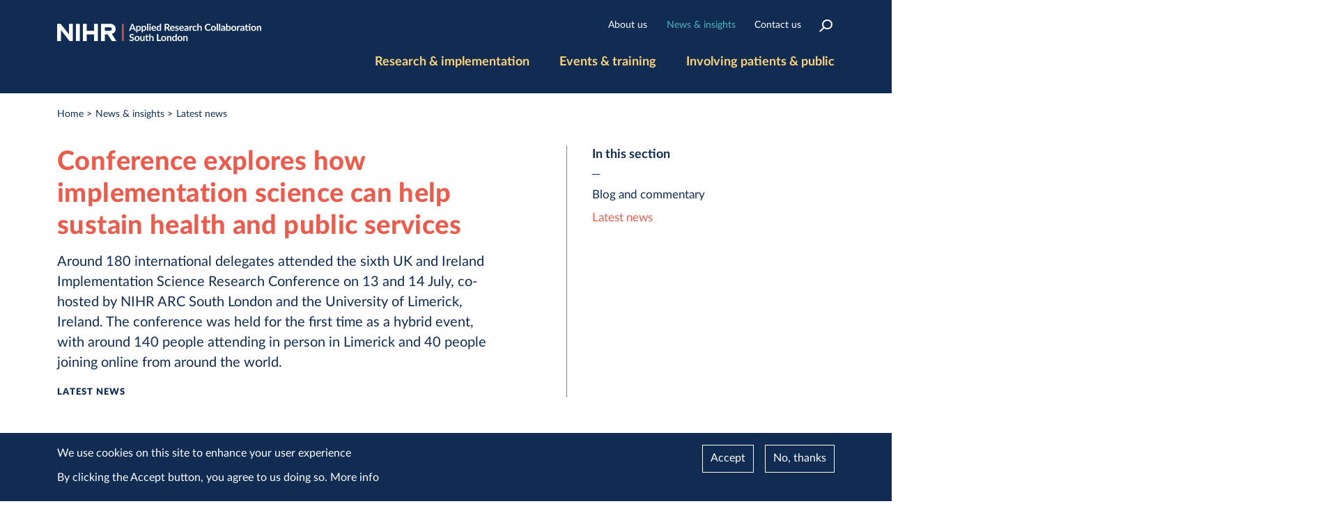

--- FILE ---
content_type: text/html; charset=UTF-8
request_url: https://arc-sl.nihr.ac.uk/news-insights/latest-news/conference-explores-how-implementation-science-can-help-sustain-health
body_size: 15176
content:
<!DOCTYPE html>
<html lang="en" dir="ltr" prefix="content: http://purl.org/rss/1.0/modules/content/  dc: http://purl.org/dc/terms/  foaf: http://xmlns.com/foaf/0.1/  og: http://ogp.me/ns#  rdfs: http://www.w3.org/2000/01/rdf-schema#  schema: http://schema.org/  sioc: http://rdfs.org/sioc/ns#  sioct: http://rdfs.org/sioc/types#  skos: http://www.w3.org/2004/02/skos/core#  xsd: http://www.w3.org/2001/XMLSchema# ">
  <head>
    <meta charset="utf-8" />
<script async src="https://www.googletagmanager.com/gtag/js?id=UA-171124268-1"></script>
<script>window.dataLayer = window.dataLayer || [];function gtag(){dataLayer.push(arguments)};gtag("js", new Date());gtag("set", "developer_id.dMDhkMT", true);gtag("config", "UA-171124268-1", {"groups":"default","anonymize_ip":true,"page_placeholder":"PLACEHOLDER_page_path","allow_ad_personalization_signals":false});gtag("config", "G-RMRJK3JGY8", {"groups":"default","page_placeholder":"PLACEHOLDER_page_location","allow_ad_personalization_signals":false});</script>
<meta name="description" content="Around 180 international delegates attended the sixth UK and Ireland Implementation Science Research Conference on 13 and 14 July, co-hosted by NIHR ARC South London and the University of Limerick, Ireland. The conference was held for the first time as a hybrid event, with around 140 people attending in person in Limerick and 40 people joining online from around the world." />
<link rel="canonical" href="https://arc-sl.nihr.ac.uk/news-insights/latest-news/conference-explores-how-implementation-science-can-help-sustain-health" />
<meta property="og:url" content="https://arc-sl.nihr.ac.uk/news-insights/latest-news/conference-explores-how-implementation-science-can-help-sustain-health" />
<meta property="og:title" content="Conference explores how implementation science can help sustain health and public services" />
<meta property="og:description" content="Around 180 international delegates attended the sixth UK and Ireland Implementation Science Research Conference on 13 and 14 July, co-hosted by NIHR ARC South London and the University of Limerick, Ireland. The conference was held for the first time as a hybrid event, with around 140 people attending in person in Limerick and 40 people joining online from around the world." />
<meta property="og:image" content="https://arc-sl.nihr.ac.uk/sites/default/files/uploads/images/ImpSci23_V2_0.jpg" />
<meta name="twitter:card" content="summary_large_image" />
<meta name="Generator" content="Drupal 10 (https://www.drupal.org)" />
<meta name="MobileOptimized" content="width" />
<meta name="HandheldFriendly" content="true" />
<meta name="viewport" content="width=device-width, initial-scale=1.0" />
<link rel="icon" href="/sites/default/files/favico_arcsl.ico" type="image/vnd.microsoft.icon" />

    <title>Conference explores how implementation science can help sustain health and public services | ARC South London</title>
    <meta name="MobileOptimized" content="width">
    <meta name="HandheldFriendly" content="true">
    <meta name="viewport" content="width=device-width, initial-scale=1">
    <meta http-equiv="X-UA-Compatible" content="IE=edge">
    <link rel="stylesheet" media="all" href="/modules/contrib/eu_cookie_compliance/css/eu_cookie_compliance.bare.css?t7d3r8" />
<link rel="stylesheet" media="all" href="/modules/contrib/paragraphs/css/paragraphs.unpublished.css?t7d3r8" />
<link rel="stylesheet" media="all" href="/sites/default/themes/arcsl/css/styles.css?t7d3r8" />

    

    <link rel="apple-touch-icon" sizes="180x180" href="/sites/default/themes/arcsl/images/favicon/apple-touch-icon.png">
    <link rel="icon" type="image/png" sizes="32x32" href="/sites/default/themes/arcsl/images/favicon/favicon-32x32.png">
    <link rel="icon" type="image/png" sizes="16x16" href="/sites/default/themes/arcsl/images/favicon/favicon-16x16.png">
    <link rel="manifest" href="/sites/default/themes/arcsl/images/favicon/site.webmanifest">
    <link rel="mask-icon" href="/sites/default/themes/arcsl/images/favicon/safari-pinned-tab.svg" color="#727272">
    <link rel="shortcut icon" href="/sites/default/themes/arcsl/images/favicon/favicon.ico">
    <meta name="msapplication-TileColor" content="#001b72">
    <meta name="msapplication-config" content="/sites/default/themes/arcsl/images/favicon/browserconfig.xml">
    <meta name="theme-color" content="#ffffff">

  </head>
  <body class="path--node body-sidebars-second alias--news-insights-latest-news-conference-explores-how-implementation-science-can-help-sustain-health nodetype--article frontend_nodetype--content logged-out preload">
    
      <div class="dialog-off-canvas-main-canvas" data-off-canvas-main-canvas>
    
    



<div  class="page-standard is_node is_node_600 node_type_article frontend_nodetype--content user_logged_out no_listing no_listing_field has_banner ign_">

  <section class="full_width above_the_fold_content">
    <!-- ______________________ HEADER _______________________ -->
    <section class="full_width full_width__header_outer" id="page_top">
      <section class="full_width full_width__header">
        <div class="skip_links">
  <div class="section_inner">
    <a href="#block-highlightmenusub" class="visually-hidden visually-hidden--focusable skip_link" tabindex="0">  Skip to navigation
    </a>
    <a href="#main_content" class="visually-hidden visually-hidden--focusable skip_link" tabindex="0">
      Skip to main content
    </a>
  </div>
</div>
        <div class="section_inner">
  <div class="section_wrap">
    <header id="header">

                <div class="region region-header-branding">
    <div id="block-sitebranding" class="site-branding block block-system block-system-branding-block">
  
    
              <a href="/" title="Home" rel="home" class="logo">
            <img src="/sites/default/themes/arcsl/logo.svg" alt="Home"/>
        </a>
        </div>

  </div>

      
                <div class="region region-header">
    

<nav role="navigation" aria-labelledby="block-highlightmenusub-menu" id="block-highlightmenusub" class="block block-menu navigation block-system-menublock menu--highlight-menu-sub">
      
        
              <ul block="block-highlightmenusub" class="menu">
                    <li id="mlid-node-12" class="menu-item">
                                    
                <a href="/about-us"  id="a-mlid-node-12" class="menu-item">About us</a>
              </li>
                <li id="mlid-node-9" class="menu-item menu-item--active-trail">
                                    
                <a href="/news-insights"  id="a-mlid-node-9" class="menu-item menu-item--active-trail">News &amp; insights</a>
              </li>
                <li id="mlid-node-34" class="menu-item">
                                    
                <a href="/contact-us"  id="a-mlid-node-34" class="menu-item">Contact us</a>
              </li>
        </ul>
  


  </nav>
<div class="search-block-form block block-search block-search-form-block" data-drupal-selector="search-block-form" id="block-searchform" role="search">
  
    
      <form block="block-searchform" action="/search/node" method="get" id="search-block-form" accept-charset="UTF-8">
  <div class="js-form-item form-item js-form-type-search form-type-search js-form-item-keys form-item-keys form-no-label">
      <label for="edit-keys" class="visually-hidden">Search</label>
        <input title="Enter the terms you wish to search for." data-drupal-selector="edit-keys" type="search" id="edit-keys" name="keys" value="" size="15" maxlength="128" class="form-search" />

        </div>
<div data-drupal-selector="edit-actions" class="form-actions js-form-wrapper form-wrapper" id="edit-actions"><input data-drupal-selector="edit-submit" type="submit" id="edit-submit" value="Search" class="button js-form-submit form-submit" />
</div>

</form>

  </div>


<nav role="navigation" aria-labelledby="block-mainnavigation-menu" id="block-mainnavigation" class="block block-menu navigation block-system-menublock menu--main">
      
        
              <ul block="block-mainnavigation" class="menu">
                    <li id="mlid-node-12" class="menu-item menu-item--expanded">
                                    
                <a href="/about-us"  id="a-mlid-node-12" class="menu-item menu-item--expanded">About us</a>
                                <ul class="menu">
                    <li class="menu-item">
                
                <a href="/about-us/what-nihr-arc-south-london"  class="menu-item">What is NIHR ARC South London?</a>
              </li>
                <li class="menu-item">
                
                <a href="/about-us/our-impact"  class="menu-item">Our impact</a>
              </li>
                <li class="menu-item">
                
                <a href="/about-us/our-collaboration-partners"  class="menu-item">Our collaboration partners</a>
              </li>
                <li class="menu-item menu-item--expanded">
                
                <a href="/about-us/people"  class="menu-item menu-item--expanded">People</a>
                                <ul class="menu">
                    <li class="menu-item">
                
                <a href="/about-us/people/our-core-arc-team"  class="menu-item">Our core ARC team</a>
              </li>
        </ul>
  
              </li>
                <li class="menu-item menu-item--expanded">
                
                <a href="/about-us/governance"  class="menu-item menu-item--expanded">Governance</a>
                                <ul class="menu">
                    <li class="menu-item">
                
                <a href="/about-us/governance/governance-arrangements"  class="menu-item">Governance arrangements</a>
              </li>
                <li class="menu-item">
                
                <a href="/about-us/governance/executive"  class="menu-item">Executive</a>
              </li>
                <li class="menu-item">
                
                <a href="/about-us/governance/board"  class="menu-item">Board</a>
              </li>
        </ul>
  
              </li>
                <li class="menu-item">
                
                <a href="/about-us/diversity-and-inclusion-nihr-arc-south-london"  class="menu-item">Diversity and inclusion</a>
              </li>
                <li class="menu-item">
                
                <a href="/about-us/nihr-arc-south-london-public-research-panel"  class="menu-item">NIHR ARC South London Public Research Panel</a>
              </li>
                <li class="menu-item">
                
                <a href="/about-us/acknowledging-nihr-arc-south-london-templates-and-branding"  class="menu-item">Acknowledging ARC South London</a>
              </li>
        </ul>
  
              </li>
                <li id="mlid-node-15" class="menu-item menu-item--expanded">
                                    
                <a href="/events-training"  id="a-mlid-node-15" class="menu-item menu-item--expanded">Events &amp; training</a>
                                <ul class="menu">
                    <li class="menu-item menu-item--expanded">
                
                <a href="/events-training/events-training"  class="menu-item menu-item--expanded">Forthcoming events + training</a>
                                <ul class="menu">
                    <li class="menu-item">
                
                <a href="/events-training/events-training/past-events"  class="menu-item">Past events</a>
              </li>
        </ul>
  
              </li>
                <li class="menu-item menu-item--expanded">
                
                <a href="/events-training/what-we-offer"  class="menu-item menu-item--expanded">What we offer</a>
                                <ul class="menu">
                    <li class="menu-item">
                
                <a href="/events-training/what-we-offer/nihr-arc-predoctoral-support-fund"  class="menu-item">NIHR ARC Predoctoral Support Fund</a>
              </li>
                <li class="menu-item">
                
                <a href="/events-training/what-we-offer/nihr-arc-south-london-research-leadership-academy"  class="menu-item">NIHR ARC South London Academy</a>
              </li>
                <li class="menu-item">
                
                <a href="/events-training/what-we-offer/social-care-research-capacity-building-programme"  class="menu-item">Social Care Research Capacity Building Programme</a>
              </li>
                <li class="menu-item">
                
                <a href="/events-training/what-we-offer/training-and-short-courses"  class="menu-item">Training and short courses</a>
              </li>
        </ul>
  
              </li>
        </ul>
  
              </li>
                <li id="mlid-node-9" class="menu-item menu-item--expanded menu-item--active-trail">
                                    
                <a href="/news-insights"  id="a-mlid-node-9" class="menu-item menu-item--expanded menu-item--active-trail">News &amp; insights</a>
                                <ul class="menu">
                    <li class="menu-item">
                
                <a href="/news-insights/blog-and-commentary"  class="menu-item">Blog and commentary</a>
              </li>
                <li class="menu-item menu-item--active-trail">
                
                <a href="/news-insights/latest-news"  class="menu-item menu-item--active-trail">Latest news</a>
              </li>
        </ul>
  
              </li>
                <li id="mlid-node-6" class="menu-item menu-item--expanded">
                                    
                <a href="/research-and-implementation"  id="a-mlid-node-6" class="menu-item menu-item--expanded">Research and implementation</a>
                                <ul class="menu">
                    <li class="menu-item menu-item--expanded">
                
                <a href="/research-and-implementation/our-research-areas"  class="menu-item menu-item--expanded">Our research areas</a>
                                <ul class="menu">
                    <li class="menu-item menu-item--expanded">
                
                <a href="/research-and-implementation/our-research-areas/alcohol"  class="menu-item menu-item--expanded">Alcohol</a>
                                <ul class="menu">
                    <li class="menu-item">
                
                <a href="/research-and-implementation/our-research-areas/alcohol/about-our-alcohol-research"  class="menu-item">About our alcohol research</a>
              </li>
        </ul>
  
              </li>
                <li class="menu-item menu-item--expanded">
                
                <a href="/research-and-implementation/our-research-areas/children-and-young-people"  class="menu-item menu-item--expanded">Children and young people</a>
                                <ul class="menu">
                    <li class="menu-item">
                
                <a href="/research-and-implementation/our-research-areas/children-and-young-people/about-our-children-and"  class="menu-item">About our children and young people research</a>
              </li>
        </ul>
  
              </li>
                <li class="menu-item menu-item--expanded">
                
                <a href="/research-and-implementation/our-research-areas/maternity-and-perinatal-mental-health"  class="menu-item menu-item--expanded">Maternity and perinatal mental health</a>
                                <ul class="menu">
                    <li class="menu-item menu-item--expanded">
                
                <a href="/research-and-implementation/our-research-areas/maternity-and-perinatal-mental-health/about-our"  class="menu-item menu-item--expanded">About our maternity and perinatal mental health research</a>
                                <ul class="menu">
                    <li class="menu-item">
                
                <a href="/research-and-implementation/our-research-areas/maternity-and-perinatal-mental-health/about-our-0"  class="menu-item">Patient and public involvement and engagement in maternity and perinatal mental health</a>
              </li>
                <li class="menu-item">
                
                <a href="/research-and-implementation/our-research-areas/maternity-and-perinatal-mental-health/about-our-1"  class="menu-item">Public involvement blogs, papers, reports and presentations</a>
              </li>
        </ul>
  
              </li>
        </ul>
  
              </li>
                <li class="menu-item menu-item--expanded">
                
                <a href="/research-and-implementation/our-research-areas/palliative-and-end-life-care"  class="menu-item menu-item--expanded">Palliative and end of life care</a>
                                <ul class="menu">
                    <li class="menu-item menu-item--expanded">
                
                <a href="/research-and-implementation/our-research-areas/palliative-and-end-life-care/about-our-palliative"  class="menu-item menu-item--expanded">About our palliative and end of life care research</a>
                                <ul class="menu">
                    <li class="menu-item">
                
                <a href="/research-and-implementation/our-research-areas/palliative-and-end-life-care/about-our-palliative-1"  class="menu-item">Leading an NIHR forum for improving palliative and end of life care across England</a>
              </li>
                <li class="menu-item">
                
                <a href="/research-and-implementation/our-research-areas/palliative-and-end-life-care/about-our-palliative-0"  class="menu-item">NIHR Palliative Rehabilitation Research Partnership - Enabling people with life-limiting illness to live as fully as possible</a>
              </li>
        </ul>
  
              </li>
        </ul>
  
              </li>
                <li class="menu-item menu-item--expanded">
                
                <a href="/research-and-implementation/our-research-areas/patient-and-public-involvement-research"  class="menu-item menu-item--expanded">Patient and public involvement research</a>
                                <ul class="menu">
                    <li class="menu-item">
                
                <a href="/research-and-implementation/our-research-areas/patient-and-public-involvement-research/patient-and"  class="menu-item">Patient and public involvement research</a>
              </li>
        </ul>
  
              </li>
                <li class="menu-item menu-item--expanded">
                
                <a href="/research-and-implementation/our-research-areas/public-health-and-multimorbidity"  class="menu-item menu-item--expanded">Public health and multimorbidity</a>
                                <ul class="menu">
                    <li class="menu-item">
                
                <a href="/research-and-implementation/our-research-areas/public-health-and-multimorbidity/public-health-and"  class="menu-item">Public health and multimorbidity</a>
              </li>
        </ul>
  
              </li>
                <li class="menu-item menu-item--expanded">
                
                <a href="/research-and-implementation/our-research-areas/social-care"  class="menu-item menu-item--expanded">Social care</a>
                                <ul class="menu">
                    <li class="menu-item menu-item--expanded">
                
                <a href="/research-and-implementation/our-research-areas/social-care/about-our-social-care-research"  class="menu-item menu-item--expanded">About our social care research</a>
                                <ul class="menu">
                    <li class="menu-item menu-item--expanded">
                
                <a href="/research-and-implementation/our-research-areas/social-care/about-our-social-care-research/day"  class="menu-item menu-item--expanded">Day Centre Resources Hub</a>
                                <ul class="menu">
                    <li class="menu-item">
                
                <a href="/day-centre-resources-hub/about-day-centre-resources-hub"  class="menu-item">About the Day Centre Resources Hub</a>
              </li>
                <li class="menu-item">
                
                <a href="/day-centre-resources-hub/why-research-evidence-matters"  class="menu-item">Why research evidence matters</a>
              </li>
                <li class="menu-item">
                
                <a href="/day-centre-resources-hub/research-evidence-day-centres-older-people"  class="menu-item">Research evidence on day centres for older people</a>
              </li>
                <li class="menu-item">
                
                <a href="/day-centre-resources-hub/understanding-outcomes-and-measuring-impact-day-centres"  class="menu-item">Understanding outcomes and measuring impact</a>
              </li>
                <li class="menu-item">
                
                <a href="/day-centre-resources-hub/guide-marketing-communications-day-centres"  class="menu-item">A guide to marketing communications</a>
              </li>
                <li class="menu-item">
                
                <a href="/day-centre-resources-hub/workforce-staff-and-volunteer-recruitment-day-centres"  class="menu-item">Workforce: staff and volunteer recruitment for day services</a>
              </li>
                <li class="menu-item">
                
                <a href="/day-centre-resources-hub/case-studies-and-inspiration-day-centres"  class="menu-item">Case studies and inspiration</a>
              </li>
        </ul>
  
              </li>
                <li class="menu-item">
                
                <a href="/research-and-implementation/our-research-areas/social-care/about-our-social-care-research/setting"  class="menu-item">Setting and responding to priorities</a>
              </li>
                <li class="menu-item">
                
                <a href="/research-and-implementation/our-research-areas/social-care/about-our-social-care-research/sc-impres"  class="menu-item">The SC-ImpRes (Social Care Implementation Research) guide</a>
              </li>
        </ul>
  
              </li>
        </ul>
  
              </li>
                <li class="menu-item menu-item--expanded">
                
                <a href="/research-and-implementation/our-research-areas/covid-19"  class="menu-item menu-item--expanded">Covid-19</a>
                                <ul class="menu">
                    <li class="menu-item">
                
                <a href="/research-and-implementation/our-research-areas/covid-19/about-our-covid-19-research"  class="menu-item">About our Covid-19 research</a>
              </li>
        </ul>
  
              </li>
                <li class="menu-item menu-item--expanded">
                
                <a href="/research-and-implementation/our-research-areas/applied-informatics"  class="menu-item menu-item--expanded">Applied informatics</a>
                                <ul class="menu">
                    <li class="menu-item">
                
                <a href="/research-and-implementation/our-research-areas/applied-informatics/about-our-applied-informatics"  class="menu-item">About our applied informatics research</a>
              </li>
        </ul>
  
              </li>
                <li class="menu-item menu-item--expanded">
                
                <a href="/research-and-implementation/our-research-areas/implementation-science"  class="menu-item menu-item--expanded">Implementation science research</a>
                                <ul class="menu">
                    <li class="menu-item">
                
                <a href="/research-and-implementation/our-research-areas/implementation-science/about-our-implementation"  class="menu-item">About our implementation science research</a>
              </li>
        </ul>
  
              </li>
                <li class="menu-item menu-item--expanded">
                
                <a href="/research-and-implementation/our-research-areas/mental-health-implementation-network"  class="menu-item menu-item--expanded">Mental Health Implementation Network</a>
                                <ul class="menu">
                    <li class="menu-item menu-item--expanded">
                
                <a href="/research-and-implementation/our-research-areas/mental-health-implementation-network/about-mental"  class="menu-item menu-item--expanded">About the Mental Health Implementation Network</a>
                                <ul class="menu">
                    <li class="menu-item">
                
                <a href="/research-and-implementation/our-research-areas/mental-health-implementation-network/about-mental-1"  class="menu-item">News from the Mental Health Implementation Network (MHIN)</a>
              </li>
                <li class="menu-item">
                
                <a href="/research-and-implementation/our-research-areas/mental-health-implementation-network/about-mental-0"  class="menu-item">Our collaborators</a>
              </li>
        </ul>
  
              </li>
        </ul>
  
              </li>
                <li class="menu-item menu-item--expanded">
                
                <a href="/research-and-implementation/our-research-areas/dementia-community-research-network"  class="menu-item menu-item--expanded">Dementia Community Research Network</a>
                                <ul class="menu">
                    <li class="menu-item">
                
                <a href="/Dementia-Community-Research-Network"  class="menu-item">About the Dementia Community Research Network</a>
              </li>
        </ul>
  
              </li>
        </ul>
  
              </li>
                <li class="menu-item">
                
                <a href="/our-impact"  class="menu-item">Our impact</a>
              </li>
                <li class="menu-item menu-item--expanded">
                
                <a href="/research-and-implementation/our-research-methods"  class="menu-item menu-item--expanded">Our research methods</a>
                                <ul class="menu">
                    <li class="menu-item menu-item--expanded">
                
                <a href="/research-and-implementation/our-research-methods/applied-informatics"  class="menu-item menu-item--expanded">Applied informatics</a>
                                <ul class="menu">
                    <li class="menu-item menu-item--expanded">
                
                <a href="/research-and-implementation/our-research-methods/applied-informatics/applied-informatics-hub"  class="menu-item menu-item--expanded">Applied Informatics Hub</a>
                                <ul class="menu">
                    <li class="menu-item">
                
                <a href="/research-and-implementation/our-research-methods/applied-informatics/applied-informatics-hub-0"  class="menu-item">Electronic health and social care records</a>
              </li>
                <li class="menu-item">
                
                <a href="/research-and-implementation/our-research-methods/applied-informatics/applied-informatics-hub-3"  class="menu-item">Approved digital linkages</a>
              </li>
                <li class="menu-item">
                
                <a href="/research-and-implementation/our-research-methods/applied-informatics/applied-informatics-hub/mobile"  class="menu-item">Mobile health resources and apps</a>
              </li>
                <li class="menu-item">
                
                <a href="/research-and-implementation/our-research-methods/applied-informatics/applied-informatics-hub-1"  class="menu-item">Digital tools and virtual reality</a>
              </li>
                <li class="menu-item">
                
                <a href="/research-and-implementation/our-research-methods/applied-informatics/applied-informatics-hub-2"  class="menu-item">Patient and public involvement</a>
              </li>
                <li class="menu-item">
                
                <a href="/research-and-implementation/our-research-methods/applied-informatics/applied-informatics-hub-5"  class="menu-item">Capacity building and training</a>
              </li>
        </ul>
  
              </li>
        </ul>
  
              </li>
                <li class="menu-item">
                
                <a href="/research-and-implementation/our-research-methods/economics-and-biostatistics"  class="menu-item">Economics and biostatistics</a>
              </li>
                <li class="menu-item menu-item--expanded">
                
                <a href="/research-and-implementation/our-research-methods/implementation-science"  class="menu-item menu-item--expanded">Implementation research</a>
                                <ul class="menu">
                    <li class="menu-item">
                
                <a href="/research-and-implementation/our-research-methods/implementation-science-research/validation"  class="menu-item">Validation of the ‘Implementation Science Research Development’ tool (ImpRes)</a>
              </li>
        </ul>
  
              </li>
        </ul>
  
              </li>
                <li class="menu-item">
                
                <a href="/research-and-implementation/how-we-put-research-practice-through-knowledge-mobilisation"  class="menu-item">How we put our research into practice</a>
              </li>
        </ul>
  
              </li>
                <li id="mlid-node-35" class="menu-item menu-item--expanded">
                                    
                <a href="/involving-patients-public"  id="a-mlid-node-35" class="menu-item menu-item--expanded">Involving patients &amp; public</a>
                                <ul class="menu">
                    <li class="menu-item menu-item--expanded">
                
                <a href="/involving-patients-public/how-you-can-get-involved"  class="menu-item menu-item--expanded">How you can get involved</a>
                                <ul class="menu">
                    <li class="menu-item">
                
                <a href="/involving-patients-public/how-you-can-get-involved/help-shape-our-research-join-our-executive-and"  class="menu-item">Help shape our research</a>
              </li>
                <li class="menu-item">
                
                <a href="/involving-patients-public/how-you-can-get-involved/nihr-arc-south-london-involvement-advisory-group"  class="menu-item">NIHR ARC South London Involvement Advisory Group Terms of Reference</a>
              </li>
                <li class="menu-item">
                
                <a href="/involving-patients-public/how-you-can-get-involved/nihr-arc-south-london-involvement-learning"  class="menu-item">NIHR ARC South London Involvement Learning Network Terms of Reference</a>
              </li>
        </ul>
  
              </li>
                <li class="menu-item">
                
                <a href="/involving-patients-public/our-approach-involvement-arc-south-london"  class="menu-item">Our approach to PPI at ARC South London</a>
              </li>
                <li class="menu-item">
                
                <a href="/involving-patients-public/resources-support-involvement-research"  class="menu-item">Resources to support involvement in research</a>
              </li>
                <li class="menu-item menu-item--expanded">
                
                <a href="/stay-in-touch"  class="menu-item menu-item--expanded">Stay in touch – sign up for our newsletter</a>
                                <ul class="menu">
                    <li class="menu-item">
                
                <a href="/stay-in-touch/together-research-newsletter-past-issues"  class="menu-item">Together in research newsletter - past issues</a>
              </li>
        </ul>
  
              </li>
        </ul>
  
              </li>
        </ul>
  


  </nav>

  </div>

      
                <div class="region region-header-b">
    

<nav role="navigation" aria-labelledby="block-highlightmenumain-menu" id="block-highlightmenumain" class="block block-menu navigation block-system-menublock menu--highlight-menu-main">
      
        
              <ul block="block-highlightmenumain" class="menu">
                    <li id="mlid-node-6" class="menu-item">
                                    
                <a href="/research-and-implementation"  id="a-mlid-node-6" class="menu-item">Research &amp; implementation</a>
              </li>
                <li id="mlid-node-15" class="menu-item">
                                    
                <a href="/events-training"  id="a-mlid-node-15" class="menu-item">Events &amp; training</a>
              </li>
                <li id="mlid-node-35" class="menu-item">
                                    
                <a href="/involving-patients-public"  id="a-mlid-node-35" class="menu-item">Involving patients &amp; public</a>
              </li>
        </ul>
  


  </nav>

  </div>

      
    </header>
  </div>
</div>
      </section>
    </section>
    <!-- /header -->

    <section class="after_header">
      <section class="full_width full_width__banner full_width__banner_front_ illustration_">
                                  <div class="section_inner">
          <div class="section_wrap">
            <div class="banner_main gridLayout__Main8colWithSide4col_onDesktop main_side__left">

              <div class="bg_graphic bg_graphic_1"></div>
              <div class="bg_graphic bg_graphic_2"></div>
              <div class="bg_graphic bg_graphic_3"></div>
              <div class="bg_graphic bg_graphic_4"></div>
              <div class="bg_graphic bg_graphic_5"></div>
              <div class="bg_graphic bg_graphic_6"></div>
              <div class="bg_graphic bg_graphic_7"></div>


              <!-- ______________________ Banner _______________________ -->
   <div id='banner_box' classes='b_ hsb_ bsi_ bs_ bc_1 if_ '>
   <!-- wrapper for banner region and or holding banner -->
   
     

   
   </div>
     <div class="region region-breadcrumbs">
    <div id="block-breadcrumbs" class="block block-system block-system-breadcrumb-block">
  
    
      

  
                      
        
  <nav class="breadcrumb count_2_or_more" role="navigation" aria-labelledby="system-breadcrumb">
    <h2 id="system-breadcrumb" class="visually-hidden">Breadcrumb</h2>
    <ol>
          <li>
                  <a href="/">Home</a>
              </li>
          <li>
                  <a href="/news-insights">News &amp; insights</a>
              </li>
          <li>
                  <a href="/news-insights/latest-news">Latest news</a>
              </li>
        </ol>
  </nav>

  </div>

  </div>


              <div class="banner_content gridItem__main" id="main_content">
                <!-- ______________________ Pre content _______________________ -->

    <div class="region region-movable-title">
    <div id="block-arcsl-page-title--2" class="block block-core block-page-title-block">
  
    
      
  <h1><span property="schema:name">Conference explores how implementation science can help sustain health and public services </span>
</h1>


  </div>

  </div>


                
                                                      <div class="region region-movable-intro">
    <div data-drupal-messages-fallback class="hidden"></div>
<div id="block-contentfield-3" class="block block-fieldblock block-fieldblocknode">
  
    
      

  
      <div class="field field--introduction field--name-introduction field--name-field-introduction field--actual-name-body field--type-text-with-summary field--label-hidden field__item"><p class="header_intro">Around 180 international delegates attended the sixth UK and Ireland Implementation Science Research Conference on 13 and 14 July, co-hosted by NIHR ARC South London and the University of Limerick, Ireland. The conference was held for the first time as a hybrid event, with around 140 people attending in person in Limerick and 40 people joining online from around the world.</p></div>
  

  </div>

  </div>

                
                
                
                                                  
                <div class="page_share_box has_tag">
                                                      <div class='date_tag_box contnet_tag'>
                    <span class='listing_tag_actual'>Latest news</span>
                  </div>
                  
                  
                </div>

                
              </div> <!-- class="banner_content" -->

              
                              <aside class="sidebar-second sidebars gridItem__side" id="sidebar-second">
                    <div class="region region-sidebar-second">
    

<nav role="navigation" aria-labelledby="block-mainnavigation-3-menu" id="block-mainnavigation-3" class="block block-menu navigation block-system-menublock menu--main">
      <h2>In this section<!-- (B) --></h2>
  
        
              <ul block="block-mainnavigation-3" class="menu">
                    <li id="mlid-node-10" class="menu-item">
                                    
                <a href="/news-insights/blog-and-commentary"  id="a-mlid-node-10" class="menu-item">Blog and commentary</a>
              </li>
                <li id="mlid-node-11" class="menu-item menu-item--active-trail">
                                    
                <a href="/news-insights/latest-news"  id="a-mlid-node-11" class="menu-item menu-item--active-trail">Latest news</a>
              </li>
        </ul>
  


  </nav>

  </div>


                                                      
                  
                                  </aside>
                            <!-- /sidebar-second -->
            </div>

            
          </div>
        </div>
      </section>

    </section>

  </section>

  <section class="full_width full_width__main_outer">

    <!-- ______________________ Pre content _______________________ -->
              <section class="full_width full_width__pre_content">
        <div class="section_inner">
          <div class="section_wrap">
            
          </div>
        </div>
      </section>
    
                      
    <!-- ______________________ MAIN _______________________ -->
    <section class="full_width full_width__main default_show_content listwhat_ has_content_ ">
      <div class="section_inner">
        <div class="section_wrap">
          <div class="main_content">

            <section id="content">
              <div id="content-area">

                  <div class="region region-content">
    <div id="block-arcsl-content--2" class="block block-system block-system-main-block">
  
    
      
  
  
<article  about="/news-insights/latest-news/conference-explores-how-implementation-science-can-help-sustain-health" typeof="schema:Article" class="entity--type-node node node--type-article node--view-mode-full">

    <header>
    
    
      </header>
  
  <div class="content">
    
  </div>

<!-- /content -->

  
  
  
</article>
<!-- /article #node -->

  </div>
<div id="block-entityviewcontent" class="block block-ctools block-entity-viewnode">
  
    
      <!-- #node jump links -->



<!-- Empty jump links -->
<!-- #node jump links -->


  </div>

  </div>


                                                                </div>

              
            </section>
            <!-- /content-inner /content -->

            <!-- ______________________ Post content inner _______________________ -->

  <div id="post_content_inner_wrapper">
  
    <div class="region region-post-content-inner-left">
    <div id="block-contentfield-7" class="block block-fieldblock block-fieldblocknode">
  
    
      <span property="schema:dateCreated" content="2023-07-27T11:39:29+00:00"><time datetime="2023-07-27T11:39:29+00:00" title="Thursday, July 27, 2023 - 11:39">27 Jul 2023</time>
</span>

  </div>

  </div>

    <div class="region region-post-content-inner-right">
    <div id="block-contentfield-4" class="block block-fieldblock block-fieldblocknode">
  
    
        

      <div class="field field--name-field-content field--type-entity-reference-revisions field--label-hidden many_item itemcount7 field__items">
              <div class="field field--name-field-content field--type-entity-reference-revisions field--label-hidden many_item itemcount7 field__item">  <div class="paragraph style__text paragraph--view-mode--default">
            

            <div class="field field--name-field-text field--type-text-long field--label-hidden one_item itemcount1 field__item"><p>The conference explored the theme, ‘Sustaining health and public services in an uncertain future: what role for implementation science?’. Professor Nigel Healey, Vice President Global and Community Engagement, University of Limerick, introduced the conference. He said:</p></div>
      
      </div>
</div>
              <div class="field field--name-field-content field--type-entity-reference-revisions field--label-hidden many_item itemcount7 field__item">
  <div class="paragraph style__quote paragraph--view-mode--default">

                  
        
    <div class="inner has_attr no_img">
              <p class="quote">Covid-19 was a remarkable reminder of the importance of implementation, but it also exposed gaps in our preparedness. By using implementation science tools we can prepare better and be more resilient in the future</p>

                  <div class="mini_person">

            
            <div class="name">
              <h3>Professor Nigel Healey, Vice President Global and Community Engagement, University of Limerick</h3>
            </div>
          </div>
                  </div>

  </div>
</div>
              <div class="field field--name-field-content field--type-entity-reference-revisions field--label-hidden many_item itemcount7 field__item">  <div class="paragraph style__text paragraph--view-mode--default">
            

            <div class="field field--name-field-text field--type-text-long field--label-hidden one_item itemcount1 field__item"><p>The conference had delegates from 13 countries, including Australia, Brazil, Canada, Ireland, Israel, Malaysia, Nigeria, the Netherlands, Poland, Singapore, South Africa, UK and USA, and included applied researchers, health and social care professionals, policymakers, and service user researchers.</p></div>
      
      </div>
</div>
              <div class="field field--name-field-content field--type-entity-reference-revisions field--label-hidden many_item itemcount7 field__item">  <div class="paragraph style__full-with-image paragraph--view-mode--default">
            

            <div class="field field--name-field-banner-media field--type-entity-reference field--label-hidden one_item itemcount1 field__item"><article>
  
        

            <div class="field field--name-field-media-image field--type-image field--label-hidden one_item itemcount1 field__item">    <picture>
                  <source srcset="/sites/default/files/styles/full_content_on_desktop/public/uploads/images/ImpSci23_V2.jpg?h=08b866d1&amp;itok=yVL0dNn5 1x" media="only screen and (min-width : 552px)" type="image/jpeg" width="1120" height="661"/>
              <source srcset="/sites/default/files/styles/full_content_on_large_mobile/public/uploads/images/ImpSci23_V2.jpg?h=08b866d1&amp;itok=YZaGz2SQ 1x" media="only screen and (min-width : 408px) and (max-width : 551px)" type="image/jpeg" width="552" height="326"/>
              <source srcset="/sites/default/files/styles/full_content_on_small_mobile/public/uploads/images/ImpSci23_V2.jpg?h=08b866d1&amp;itok=cwGgKESK 1x" media="only screen and (max-width : 407px)" type="image/jpeg" width="408" height="241"/>
                  <img loading="eager" src="/sites/default/files/styles/full_content_on_desktop/public/uploads/images/ImpSci23_V2.jpg?h=08b866d1&amp;itok=yVL0dNn5" width="1120" height="661" alt="" typeof="foaf:Image" />

  </picture>

</div>
      
  </article>
</div>
      
      </div>
</div>
              <div class="field field--name-field-content field--type-entity-reference-revisions field--label-hidden many_item itemcount7 field__item">  <div class="paragraph style__text paragraph--view-mode--default">
            

            <div class="field field--name-field-text field--type-text-long field--label-hidden one_item itemcount1 field__item"><p>The four plenary lectures explored how to make our health systems more sustainable, new approaches to carrying out more equitable community-led research, implementation outcomes, and community health interventions in the global south, and were delivered by:</p><ul><li><a href="https://medicine.exeter.ac.uk/people/profile/index.php?web_id=David_Pencheon">David Pencheon</a>, Honorary Professor, Health and Sustainable Development, University of Exeter, UK who discussed ‘The role of health systems, heath organisations and health professionals in creating fair, sustainable, and healthy futures’</li><li><a href="https://brownschool.wustl.edu/Faculty-and-Research/Pages/Enola-Proctor.aspx" target="_blank">Professor Enola Proctor</a>, Professor of Social Work Research, Washington University, USA who reflected on ten years of implementation outcomes research</li><li><a href="https://centric.org.uk/team/shaun-danquah/">Dr Shaun Danquah,</a>&nbsp;Centric Founder, and <a href="https://centric.org.uk/team/muhammed-rauf/">Muhammed Rauf</a>,&nbsp;Director of Business Development, <a href="https://centric.org.uk/">Centric</a>, UK, on ‘The Urban Ecology – Research into Action’</li><li><a href="https://www.bracu.ac.bd/about/people/malabika-sarker-phd">Professor Malabika Sarker</a>, Professor of the Practice of Behavioural and Social Science, Brown School of Public Health, Brown University, USA on ‘Sustaining community health interventions in the global south and diversifying implementation science’</li></ul><p>Across the conference, there were 100 <a href="https://impsciconference.com/oral-presentations/">oral presentations</a> and <a href="https://impsciconference.com/poster-presentations/">rapid-fire poster presentations</a>, Q&amp;As and a panel discussion. There were also opportunities for delegates to meet in smaller groups with implementation science experts to discuss everything from policy dissemination and implementation to economic evaluation and strategies for scale up.</p><p>The oral presentation abstracts <a href="https://implementationscience.biomedcentral.com/articles/10.1186/s13012-024-01341-3">have been published</a> by BMC in a special supplement of <em>Implementation Science</em>.</p><h2>Prize winners</h2><p>At the close of the conference, there were four prizes awarded for the best oral and rapid-fire presentations, in association with Frontiers in Health Services. They were:</p><ul><li><strong>Best oral presentation – winner: Dr Zandile Shezi</strong>, <a href="https://ukzn.ac.za/">University of KwaZulu Natal</a>, for Hearing for all: The evaluation and adaptation of the KwaZulu-Natal Auditory Implant Programme, South Africa (<a href="https://www.youtube.com/watch?v=av8NJ0QtQ8s">watch the presentation</a>)</li><li><strong>Best oral presentation - runner up: Dr Stephanie Meddick-Dyson</strong> (<a href="https://twitter.com/DrStephMeddickD">@DrStephMeddickD</a>), <a href="https://www.hull.ac.uk/">University of Hull</a>, for exploring processes for implementing palliative care in intensive care using normalisation process theory (<a href="https://www.youtube.com/watch?v=pFBzOx6W6P8">watch the presentation</a>)</li><li><strong>Best rapid-fire poster presentation - winner: Dr Ciaran O’Neill, </strong><a href="https://improvementacademy.org/">Improvement Academy</a>, for the <a href="https://www.bradfordresearch.nhs.uk/our-research-teams/connected-bradford/">Connected Yorkshire</a> community health checks programme for cardiovascular disease prevention (<a href="https://impsciconference.com/poster_session/the-connected-yorkshire-community-health-checks-programme-for-cardiovascular-disease-prevention/">view poster</a>)</li><li><strong>Best rapid-fire poster presentation - runner up: Judith Fynn</strong> (<a href="https://twitter.com/JudithFynn">@JudithFynn</a>), <a href="https://arc-eoe.nihr.ac.uk/about-us#:~:text=The%20NIHR%20ARC%20East%20of%20England%20is%20a,organisations%2C%20charities%2C%20and%20industry%20partners%20across%20the%20region.">ARC East of England</a>, for her work on <a href="https://arc-eoe.nihr.ac.uk/research-implementation/research-themes/ageing-and-multi-morbidity-health-economics-and">understanding the implementation and impact of post-Covid remote monitoring pathways in Integrated Care Systems</a> (<a href="https://www.youtube.com/watch?v=jZdWhfdAN1o">watch the presentation</a>)</li></ul><h2>A collaborative effort to deliver the hybrid format&nbsp;</h2><p>The conference was organised by NIHR ARC South London, the <a href="https://www.ul.ie/hri/health-implementation-science-and-technology-hist">Health Implementation Science and Technology Cluster (HIST)</a> at the University of Limerick and the Centre for Implementation Science at King’s College London. It was supported by the <a href="https://www.ceiglobal.org/">Centre for Evidence and Implementation</a>, King's Health Partners, Frontiers in Health Services and BMC.</p></div>
      
      </div>
</div>
              <div class="field field--name-field-content field--type-entity-reference-revisions field--label-hidden many_item itemcount7 field__item">  <div class="paragraph style__full-with-image paragraph--view-mode--default">
            

            <div class="field field--name-field-banner-media field--type-entity-reference field--label-hidden one_item itemcount1 field__item"><article>
  
        

            <div class="field field--name-field-media-image field--type-image field--label-hidden one_item itemcount1 field__item">    <picture>
                  <source srcset="/sites/default/files/styles/full_content_on_desktop/public/uploads/images/ImpSci23.jpg?h=5dc9785f&amp;itok=o9RRBoOS 1x" media="only screen and (min-width : 552px)" type="image/jpeg" width="1120" height="661"/>
              <source srcset="/sites/default/files/styles/full_content_on_large_mobile/public/uploads/images/ImpSci23.jpg?h=5dc9785f&amp;itok=8unFJ4eG 1x" media="only screen and (min-width : 408px) and (max-width : 551px)" type="image/jpeg" width="552" height="326"/>
              <source srcset="/sites/default/files/styles/full_content_on_small_mobile/public/uploads/images/ImpSci23.jpg?h=5dc9785f&amp;itok=Ls55zJSr 1x" media="only screen and (max-width : 407px)" type="image/jpeg" width="408" height="241"/>
                  <img loading="eager" src="/sites/default/files/styles/full_content_on_desktop/public/uploads/images/ImpSci23.jpg?h=5dc9785f&amp;itok=o9RRBoOS" width="1120" height="661" alt="" typeof="foaf:Image" />

  </picture>

</div>
      
  </article>
</div>
      
      </div>
</div>
              <div class="field field--name-field-content field--type-entity-reference-revisions field--label-hidden many_item itemcount7 field__item">  <div class="paragraph style__text paragraph--view-mode--default">
            

            <div class="field field--name-field-text field--type-text-long field--label-hidden one_item itemcount1 field__item"><h2>Implementation Science Masterclass 2023</h2><p>The conference was part of a week of events organised by NIHR ARC South London dedicated to implementation science, the study and practice of implementing research findings effectively into health, social care and public services. Our two-day <a href="https://arc-sl.nihr.ac.uk/events-training/events-training/implementation-science-masterclass-2023">Implementation Science Masterclass</a>, featured lectures from international experts, group workshops and advice on how to work on your own implementation projects, attracting 90 delegates from 13 countries.</p><h2>New online module in implementation science</h2><p>NIHR ARC South London has launched a <a href="https://arc-sl.nihr.ac.uk/introduction-implementation-science-new-online-module">new short course for health and social care practitioners, policymakers and researchers interested in learning more about implementation science</a>. The module runs for six weeks and starts in October 2023.&nbsp;</p><h2>Find out more</h2><ul><li>Watch the conference oral presentations:&nbsp;<a href="https://impsciconference.com/oral-presentations/">Oral Presentations – 6th UK Implementation Science Research Conference (impsciconference.com)</a></li><li>Watch the conference rapid-fire poster presentations:&nbsp;<a href="https://impsciconference.com/poster-presentations/">Poster Presentations – 6th UK Implementation Science Research Conference (impsciconference.com)</a></li><li>Follow the discussion on Twitter at <a href="https://twitter.com/search?q=%23ImpSci23&amp;src=typed_query&amp;f=live">#ImpSci23</a></li><li>Read the abstracts <a href="https://implementationscience.biomedcentral.com/articles/10.1186/s13012-024-01341-3">published</a> in a special edition of BMC's <em>Implementation Science</em> journal.&nbsp;</li></ul></div>
      
      </div>
</div>
          </div>
  
  </div>

  </div>

  </div>

          </div>
           <!-- /cog--mq -->

        </div>
      </div>
    </section>

    <!-- ______________________ Post content _______________________ -->


    <!-- ______________________ Post content Full width _______________________ -->

  </section>

  <!-- ______________________ FOOTER _______________________ -->
<section class="full_width full_width__skip_links">
  <div class="section_inner">
    <div class="section_wrap">
      <div class="skip_links">
        <a href="#block-highlightmenusub" class="visually-hidden visually-hidden--focusable skip_link" tabindex="0">
          Back to top
        </a>
    </div>
  </div>
</section>

<section class="full_width full_width__footer">
    <div class="section_inner">
      <div class="section_wrap">
        <footer id="footer">
          <div class="bg_graphic"></div>
            <div class="region region-footer">
    

<nav role="navigation" aria-labelledby="block-highlightmenumain-2-menu" id="block-highlightmenumain-2" class="block block-menu navigation block-system-menublock menu--highlight-menu-main">
          
      <h2 id="block-highlightmenumain-2-menu">Quick Links</h2>
    
  
        
              <ul block="block-highlightmenumain-2" class="menu">
                    <li id="mlid-node-6" class="menu-item">
                                    
                <a href="/research-and-implementation"  id="a-mlid-node-6" class="menu-item">Research &amp; implementation</a>
              </li>
                <li id="mlid-node-15" class="menu-item">
                                    
                <a href="/events-training"  id="a-mlid-node-15" class="menu-item">Events &amp; training</a>
              </li>
                <li id="mlid-node-35" class="menu-item">
                                    
                <a href="/involving-patients-public"  id="a-mlid-node-35" class="menu-item">Involving patients &amp; public</a>
              </li>
        </ul>
  


  </nav>


<nav role="navigation" aria-labelledby="block-highlightmenusub-2-menu" id="block-highlightmenusub-2" class="block block-menu navigation block-system-menublock menu--highlight-menu-sub">
      
        
              <ul block="block-highlightmenusub-2" class="menu">
                    <li id="mlid-node-12" class="menu-item">
                                    
                <a href="/about-us"  id="a-mlid-node-12" class="menu-item">About us</a>
              </li>
                <li id="mlid-node-9" class="menu-item menu-item--active-trail">
                                    
                <a href="/news-insights"  id="a-mlid-node-9" class="menu-item menu-item--active-trail">News &amp; insights</a>
              </li>
                <li id="mlid-node-34" class="menu-item">
                                    
                <a href="/contact-us"  id="a-mlid-node-34" class="menu-item">Contact us</a>
              </li>
        </ul>
  


  </nav>
<div id="block-keepintouch" class="block block-block-content block-block-content49e91853-4946-44df-b78c-bd229e47f705">
  
      <h2><span>Keep in touch</span></h2>
    
      

  
      <div class="field field--name-body field--type-text-with-summary field--label-hidden field__item"><p>Sign up to our newsletter to keep up to date with all of our latest news and events</p>

<p><a target="_blank" class="button cta" href="https://nihr.us16.list-manage.com/subscribe?u=561842336285d87ab42250989&amp;id=1253a5d672">Sign&nbsp;up now</a></p>
</div>
  

  </div>
<div id="block-socialmediaaccounts" class="block block-eff-share block-social-accounts">
  
      <h2><span>Follow us</span></h2>
    
      <ul class='social_media_links'><li class='twitter'><a href='https://twitter.com/arc_S_L' class='twitter' target='_blank'>Follow us on Twitter</a></li><li class='linkedin'><a href='https://www.linkedin.com/company/nihr-applied-research-collaboration-arc-south-london/about/' class='linkedin' target='_blank'>Follow us on Linkedin</a></li><li class='email'><a href='mailto:arc-communications@kcl.ac.uk' class='email'>Send us an email</a></li></ul>
  </div>


<nav role="navigation" aria-labelledby="block-footer-menu" id="block-footer" class="block block-menu navigation block-system-menublock menu--footer">
      
        
              <ul block="block-footer" class="menu">
                    <li id="mlid-node-63" class="menu-item">
                                    
                <a href="/accessibility"  id="a-mlid-node-63" class="menu-item">Accessibility</a>
              </li>
                <li id="mlid-node-64" class="menu-item">
                                    
                <a href="/privacy-notice"  id="a-mlid-node-64" class="menu-item">Privacy policy</a>
              </li>
        </ul>
  


  </nav>
<div id="block-sitebyeffusion" class="block block-block-content block-block-content8483827f-04ed-462a-a660-b454c4e5857a">
  
    
      

  
      <div class="field field--name-body field--type-text-with-summary field--label-hidden field__item"><a href="http://effusion.co.uk" target="_blank">Site by Effusion</a></div>
  

  </div>

  </div>

          <!-- <div class="footer_bottom"> -->
                        <!-- <div class="block block--fake block_site_by">
              <p>
                <a href="https://www.effusion.co.uk" class="site_by" target="_blank">Site by Effusion</a>

              </p>
            </div> -->

          <!-- </div> -->
        </footer>
      </div>
    </div>
</section>
<!-- /footer -->

</div>
<!-- /page -->

  </div>

    
    <script type="application/json" data-drupal-selector="drupal-settings-json">{"path":{"baseUrl":"\/","pathPrefix":"","currentPath":"node\/600","currentPathIsAdmin":false,"isFront":false,"currentLanguage":"en"},"pluralDelimiter":"\u0003","suppressDeprecationErrors":true,"google_analytics":{"account":"UA-171124268-1","trackOutbound":true,"trackMailto":true,"trackTel":true,"trackDownload":true,"trackDownloadExtensions":"7z|aac|arc|arj|asf|asx|avi|bin|csv|doc(x|m)?|dot(x|m)?|exe|flv|gif|gz|gzip|hqx|jar|jpe?g|js|mp(2|3|4|e?g)|mov(ie)?|msi|msp|pdf|phps|png|ppt(x|m)?|pot(x|m)?|pps(x|m)?|ppam|sld(x|m)?|thmx|qtm?|ra(m|r)?|sea|sit|tar|tgz|torrent|txt|wav|wma|wmv|wpd|xls(x|m|b)?|xlt(x|m)|xlam|xml|z|zip"},"eu_cookie_compliance":{"cookie_policy_version":"1.0.0","popup_enabled":true,"popup_agreed_enabled":false,"popup_hide_agreed":false,"popup_clicking_confirmation":false,"popup_scrolling_confirmation":false,"popup_html_info":"\u003Cdiv aria-labelledby=\u0022popup-text\u0022  class=\u0022eu-cookie-compliance-banner eu-cookie-compliance-banner-info eu-cookie-compliance-banner--opt-in\u0022\u003E\n  \u003Cdiv class=\u0022popup-content info eu-cookie-compliance-content\u0022\u003E\n        \u003Cdiv id=\u0022popup-text\u0022 class=\u0022eu-cookie-compliance-message\u0022 role=\u0022document\u0022\u003E\n      \u003Ch2\u003EWe use cookies on this site to enhance your user experience\u003C\/h2\u003E\n\u003Cp\u003EBy clicking the Accept button, you agree to us doing so.\u003C\/p\u003E\n\n              \u003Cbutton type=\u0022button\u0022 class=\u0022find-more-button eu-cookie-compliance-more-button\u0022\u003EMore info\u003C\/button\u003E\n          \u003C\/div\u003E\n\n    \n    \u003Cdiv id=\u0022popup-buttons\u0022 class=\u0022eu-cookie-compliance-buttons\u0022\u003E\n            \u003Cbutton type=\u0022button\u0022 class=\u0022agree-button eu-cookie-compliance-secondary-button\u0022\u003EAccept\u003C\/button\u003E\n              \u003Cbutton type=\u0022button\u0022 class=\u0022decline-button eu-cookie-compliance-default-button\u0022\u003ENo, thanks\u003C\/button\u003E\n          \u003C\/div\u003E\n  \u003C\/div\u003E\n\u003C\/div\u003E","use_mobile_message":false,"mobile_popup_html_info":"\u003Cdiv aria-labelledby=\u0022popup-text\u0022  class=\u0022eu-cookie-compliance-banner eu-cookie-compliance-banner-info eu-cookie-compliance-banner--opt-in\u0022\u003E\n  \u003Cdiv class=\u0022popup-content info eu-cookie-compliance-content\u0022\u003E\n        \u003Cdiv id=\u0022popup-text\u0022 class=\u0022eu-cookie-compliance-message\u0022 role=\u0022document\u0022\u003E\n      \n              \u003Cbutton type=\u0022button\u0022 class=\u0022find-more-button eu-cookie-compliance-more-button\u0022\u003EMore info\u003C\/button\u003E\n          \u003C\/div\u003E\n\n    \n    \u003Cdiv id=\u0022popup-buttons\u0022 class=\u0022eu-cookie-compliance-buttons\u0022\u003E\n            \u003Cbutton type=\u0022button\u0022 class=\u0022agree-button eu-cookie-compliance-secondary-button\u0022\u003EAccept\u003C\/button\u003E\n              \u003Cbutton type=\u0022button\u0022 class=\u0022decline-button eu-cookie-compliance-default-button\u0022\u003ENo, thanks\u003C\/button\u003E\n          \u003C\/div\u003E\n  \u003C\/div\u003E\n\u003C\/div\u003E","mobile_breakpoint":768,"popup_html_agreed":false,"popup_use_bare_css":true,"popup_height":"auto","popup_width":"100%","popup_delay":600,"popup_link":"\/privacy-policy-0","popup_link_new_window":true,"popup_position":false,"fixed_top_position":true,"popup_language":"en","store_consent":false,"better_support_for_screen_readers":false,"cookie_name":"","reload_page":false,"domain":"","domain_all_sites":false,"popup_eu_only":false,"popup_eu_only_js":false,"cookie_lifetime":100,"cookie_session":0,"set_cookie_session_zero_on_disagree":0,"disagree_do_not_show_popup":false,"method":"opt_in","automatic_cookies_removal":true,"allowed_cookies":"","withdraw_markup":"\u003Cbutton type=\u0022button\u0022 class=\u0022eu-cookie-withdraw-tab\u0022\u003EPrivacy settings\u003C\/button\u003E\n\u003Cdiv aria-labelledby=\u0022popup-text\u0022 class=\u0022eu-cookie-withdraw-banner\u0022\u003E\n  \u003Cdiv class=\u0022popup-content info eu-cookie-compliance-content\u0022\u003E\n    \u003Cdiv id=\u0022popup-text\u0022 class=\u0022eu-cookie-compliance-message\u0022 role=\u0022document\u0022\u003E\n      \u003Ch2\u003EWe use cookies on this site to enhance your user experience\u003C\/h2\u003E\n\u003Cp\u003EYou have given your consent for us to set cookies.\u003C\/p\u003E\n\n    \u003C\/div\u003E\n    \u003Cdiv id=\u0022popup-buttons\u0022 class=\u0022eu-cookie-compliance-buttons\u0022\u003E\n      \u003Cbutton type=\u0022button\u0022 class=\u0022eu-cookie-withdraw-button \u0022\u003EWithdraw consent\u003C\/button\u003E\n    \u003C\/div\u003E\n  \u003C\/div\u003E\n\u003C\/div\u003E","withdraw_enabled":false,"reload_options":0,"reload_routes_list":"","withdraw_button_on_info_popup":false,"cookie_categories":[],"cookie_categories_details":[],"enable_save_preferences_button":true,"cookie_value_disagreed":"0","cookie_value_agreed_show_thank_you":"1","cookie_value_agreed":"2","containing_element":"body","settings_tab_enabled":false,"olivero_primary_button_classes":"","olivero_secondary_button_classes":"","close_button_action":"close_banner","open_by_default":true,"modules_allow_popup":true,"hide_the_banner":false,"geoip_match":true,"unverified_scripts":[]},"ajaxTrustedUrl":{"\/search\/node":true},"user":{"uid":0,"permissionsHash":"bcd0371b1502baf75bb5a299c4a04da45b3aa8157a819011f02be3c90170454a"}}</script>
<script src="/core/assets/vendor/jquery/jquery.min.js?v=3.7.1"></script>
<script src="/core/assets/vendor/once/once.min.js?v=1.0.1"></script>
<script src="/core/misc/drupalSettingsLoader.js?v=10.2.13-dev"></script>
<script src="/core/misc/drupal.js?v=10.2.13-dev"></script>
<script src="/core/misc/drupal.init.js?v=10.2.13-dev"></script>
<script src="/modules/contrib/google_analytics/js/google_analytics.js?v=10.2.13-dev"></script>
<script src="/sites/default/themes/arcsl/js/libraries/rellax-master/rellax.min.js?v=1.0.4"></script>
<script src="/sites/default/themes/arcsl/js/script.js?v=1.0.4"></script>
<script src="/modules/contrib/eu_cookie_compliance/js/eu_cookie_compliance.min.js?t7d3r8"></script>

  </body>
</html>


--- FILE ---
content_type: text/css
request_url: https://arc-sl.nihr.ac.uk/sites/default/themes/arcsl/css/styles.css?t7d3r8
body_size: 59805
content:
@charset "UTF-8";
/* Please note: This is the main style sheet for the website, everything needed to style the site
   is in this file/included from this file. Styles for 'the conversation' section are separate.
*/
/* Media Queries
*********************************** */
/*
  I am working with REMs for the whole site, except for the media queries which is not viable
  These media queries are better suited to mobile first.
*/
/* Set Initial grid values
*********************************** */
/* HOW TO USE: Effgrid can be called like this:

@include grid( $property, $num_cols, $num_guts, $num_cols_parent, $grid:desktop );

	What to these parameters mean?

	$property : this is the CSS property you wish to insert, for example 'width'
	$num_cols : the number of columns you want to be included in the percentage generated for the property
	$num_guts : the number of gutters you want to be included in the percentage generated for the property
	$num_cols_parent : the number of grid columns that the elements parent is occupying
	$grid : leave blank for desktop, inside media queries for tablet sizes, specify 'tablet'


	For example:

	// Assume the container is 12 columns
	.full_width_container {


		// Item we are going to set as 6 columns wide
		.item_we_would_like_to_manipulate {
			@include grid(width,6,0,12); // compiles to width: X%; item will be 6 columns of 12 columns grid
			padding:{
				@include grid(left,3,1,12); // compiles to padding-left: X%; item will have padding-left of 3 columns + 1 gutter
			}
		}
	}


	A further example, where the container is 6 columns:
	.full_width_container {

		.six_column_container {
			@include grid(width,6,0,12); // compiles to width: X%; item will be 6 columns of 12 columns grid
			padding:{
				@include grid(left,3,1,12); // compiles to padding-left: X%; item will have padding-left of 3 columns + 1 gutter
			}

			// Item we are going to set as 3 columns wide
			.item_we_would_like_to_manipulate {
				@include grid(width,3,0,6); // compiles to width: X%; item will be 3 columns of 12 columns grid
			}
		}
	}

*/
/* Generate percentage grid values
*********************************** */
/* 	Fonts – Specfics
    These are not to be used directly in styling,
    please use the generic values further below!
*********************************** */
/* 	Fonts – Generic values
    Use these values in styling!
*********************************** */
/*	Colours - Specifics
    These are not to be used directly in styling,
    please use the generic values further below!
***********************************  */
/*	Colours - Generic values
    Use these values in styling!
***********************************  */
/*	Size variables
***********************************  */
/*	Transition variables
***********************************  */
/*	Selector variables
***********************************  */
/*	Assets – SVG
************************************* */
/*	Assets – Tileable SVG
************************************* */
/*	Assets – Banners
************************************* */
/*	Assets – PNG Graphics
************************************* */
/*  Show/hide mixins
*********************************** */
/*  Display mixins
*********************************** */
/*  Typography mixins
*********************************** */
/*  Type hierarchy size mixins
    - Do not use type_hierarchy_sizes to set type styles on text elements!
    The purpose of this is to use relative units on non-text elements
    (without applying the entire type style, which is unnecessary)
*********************************** */
/*  'Paragraph style' Variables
*********************************** */
/*  'Paragraph style' Mixins
    - These are actual type styles, apply these to text elements
*********************************** */
/* Override colors in a button that is already styled up with mixin: button
*/
/*  Layout Partial -
    1 col on mobile
*********************************** */
/*  Layout Partial -
    4 cols in full width parent on desktop
*********************************** */
/*  Layout Partial -
    3 cols in full width parent on desktop
*********************************** */
/*  Layout Partial -
    3 cols in 9 column parent on desktop
*********************************** */
/*  Layout Partial -
    2 cols in full width parent on desktop
*********************************** */
/*  Layout Partial -
    2 cols in full width parent on tablet
*********************************** */
/*  Layout Partial -
    2 cols in 8 col parent parent on desktop
*********************************** */
/*  Full Layout mixin –
    4 col on desktop (full width parent)

    (2 col on tablet
    1 col on mobile)
*********************************** */
/*  Full Layout mixin –
    3 col on desktop (full width parent)

    (2 col on tablet
    1 col on mobile)
*********************************** */
/*  Full Layout mixin –
    3 col on desktop (in 9 col parent)

    (2 col on tablet
    1 col on mobile)
*********************************** */
/*  Full Layout mixin –
    2 col on desktop (in full width parent)

    (2 col on tablet
    1 col on mobile)
*********************************** */
/*  Layout mixins - Special full layouts
*********************************** */
/*  component style: page overlay
    - Style up a default page overlay   
*/
/*  component style: standard square button
    style up an element as a standard square button, choice of icons
    eg. burger, search etc
*/
/*  component style: imageBackgroundOutlineRect
    - this styles up the .image_background HTML found in .listed_content_item.style__sectional (for example)
    - it handles styling of the rectangle graphic, animate in effects and hover effects

    - $imageBackground__parent_container is the direct parent element to .image_background
    - $imageBackground__animate_in_container is a container element to .image_background, the one that JS flags with .animate_in and .in_viewport
    - $anchor_element is the container element which will be hovered to produce the hover effect on the graphic
    - other parameters are line color and line color on hover
*/
/*  Animate Into Viewport effects
*********************************** */
/*  Normalize

    This file is a fork of these original sources:
    - normalize.css v2.1.2 | MIT License | git.io/normalize
    - normalize.scss v2.1.2 | MIT/GPLv2 License | bit.ly/normalize-scss
*********************************** */
/**
 * HTML5 display definitions
 */
/* Correct `block` display not defined in IE 8/9. */
article,
aside,
details,
figcaption,
figure,
footer,
header,
main,
nav,
section,
summary {
  display: block;
}

/* Correct `inline-block` display not defined in IE 8/9. */
audio,
canvas,
video {
  display: inline-block;
}

/**
 * Prevent modern browsers from displaying `audio` without controls.
 * Remove excess height in iOS 5 devices.
 */
audio:not([controls]) {
  display: none;
  height: 0;
}

/* Address styling not present in IE 8/9. */
[hidden] {
  display: none;
}

/**
 * Base
 *
 * Instead of relying on the fonts that are available on a user's computer, you
 * can use web fonts which, like images, are resources downloaded to the user's
 * browser. Because of the bandwidth and rendering resources required, web fonts
 * should be used with care.
 *
 * Numerous resources for web fonts can be found on Google. Here are a few
 * websites where you can find Open Source fonts to download:
 * - http://www.fontsquirrel.com/fontface
 * - http://www.theleagueofmoveabletype.com
 *
 * In order to use these fonts, you will need to convert them into formats
 * suitable for web fonts. We recommend the free-to-use Font Squirrel's
 * Font-Face Generator:
 *   http://www.fontsquirrel.com/fontface/generator
 *
 * The following is an example @font-face declaration. This font can then be
 * used in any ruleset using a property like this:  font-family: Example, serif;
 *
 * Since we're using Sass, you'll need to declare your font faces here, then you
 * can add them to the font variables in the _init.scss partial.
 */
/*
@font-face {
  font-family: 'Example';
  src: url('../fonts/example.eot');
  src: url('../fonts/example.eot?iefix') format('eot'),
    url('../fonts/example.woff') format('woff'),
    url('../fonts/example.ttf') format('truetype'),
    url('../fonts/example.svg#webfontOkOndcij') format('svg');
  font-weight: normal;
  font-style: normal;
}
*/
/**
 * 1. Set default font family to sans-serif.
 * 2. Prevent iOS text size adjust after orientation change, without disabling
 *    user zoom.
 * 3. Correct text resizing oddly in IE 6/7 when body `font-size` is set using
 *    `em` units.
 */
html {
  font-family: Arial; /* 1 */
  -ms-text-size-adjust: 100%; /* 2 */
  -webkit-text-size-adjust: 100%; /* 2 */
}

/* Remove default margin. */
body {
  margin: 0;
  padding: 0;
}

/**
 * Links
 *
 * The order of link states are based on Eric Meyer's article:
 * http://meyerweb.com/eric/thoughts/2007/06/11/who-ordered-the-link-states
 */
/* Improve readability when focused and also mouse hovered in all browsers. */
a:active, a:hover,
button:active,
button:hover {
  outline: 0;
}

a:-webkit-any-link {
  text-decoration: none;
}

/**
 * Typography
 *
 * To achieve a pleasant vertical rhythm, we use Compass' Vertical Rhythm mixins
 * so that the line height of our base font becomes the basic unit of vertical
 * measurement. We use multiples of that unit to set the top and bottom margins
 * for our block level elements and to set the line heights of any fonts.
 * For more information, see http://24ways.org/2006/compose-to-a-vertical-rhythm
 */
/* Set 1 unit of vertical rhythm on the top and bottom margin. */
p,
pre {
  margin: rhythm(1) 0;
}

blockquote {
  /* Also indent the quote on both sides. */
  margin: rhythm(1) 20px;
}

/**
 * Address variable `h1` font-size and margin within `section` and `article`
 * contexts in Firefox 4+, Safari 5, and Chrome.
 */
h1 {
  /* Set the font-size and line-height while keeping a proper vertical rhythm. */
  /* Set 1 unit of vertical rhythm on the top and bottom margins. */
}

/* Address styling not present in IE 8/9, Safari 5, and Chrome. */
abbr[title] {
  border-bottom: 1px dotted;
}

/* Address style set to `bolder` in Firefox 4+, Safari 5, and Chrome. */
b,
strong {
  font-weight: bold;
}

/* Address styling not present in Safari 5 and Chrome. */
dfn {
  font-style: italic;
}

/* Address differences between Firefox and other browsers. */
hr {
  height: 0;
  border: 1px solid #666;
  padding-bottom: -1px;
  margin: rhythm(1) 0;
}

/* Address styling not present in IE 8/9. */
mark {
  background: #ff0;
  color: #000;
}

/* Correct font family set oddly in Safari 5 and Chrome. */
code,
kbd,
pre,
samp,
tt,
var {
  font-family: Arial;
}

/* Improve readability of pre-formatted text in all browsers. */
pre {
  white-space: pre-wrap;
}

/* Set consistent quote types. */
q {
  quotes: "“" "”" "‘" "’";
}

/* Address inconsistent and variable font size in all browsers. */
small {
  font-size: 80%;
}

/* Prevent `sub` and `sup` affecting `line-height` in all browsers. */
sub,
sup {
  font-size: 75%;
  line-height: 0;
  position: relative;
  vertical-align: baseline;
}

sup {
  top: -0.5em;
}

sub {
  bottom: -0.25em;
}

/**
 * Lists
 */
dl,
menu,
ol,
ul {
  /* Address margins set differently in IE 6/7. */
  margin: rhythm(1) 0;
}

ol ol,
ol ul,
ul ol,
ul ul {
  /* Turn off margins on nested lists. */
  margin: 0;
}

dd {
  margin: 0 0 0 20px;
}

/* Address paddings set differently in IE 6/7. */
menu,
ol,
ul {
  padding: 0 0 0 20px;
}

/**
 * Embedded content and figures
 *
 * @todo Look into adding responsive embedded video.
 */
img {
  display: block;
  /* Remove border when inside `a` element in IE 8/9. */
  border: 0;
  /* Suppress the space beneath the baseline */
  /* vertical-align: bottom; */
  /* Responsive images */
  max-width: 100%;
  height: auto;
}
.lt-ie9 img {
  /* Correct IE 8 not scaling image height when resized. */
  width: auto;
}

/* Correct overflow displayed oddly in IE 9. */
svg:not(:root) {
  overflow: hidden;
}

/* Address margin not present in IE 8/9 and Safari 5. */
figure {
  margin: 0;
}

/**
 * Forms
 */
/* Define consistent border, margin, and padding. */
fieldset {
  margin: 0 2px;
  /* Apply borders and padding that keep the vertical rhythm. */
  border-color: #c0c0c0;
}

/**
 * 1. Correct `color` not being inherited in IE 8/9.
 * 2. Remove padding so people aren't caught out if they zero out fieldsets.
 * 3. Correct alignment displayed oddly in IE 6/7.
 */
legend {
  border: 0; /* 1 */
  padding: 0; /* 2 */
}

/**
 * 1. Correct font family not being inherited in all browsers.
 * 2. Correct font size not being inherited in all browsers.
 * 3. Address margins set differently in Firefox 4+, Safari 5, and Chrome.
 * 4. Improve appearance and consistency with IE 6/7.
 * 5. Keep form elements constrained in their containers.
 */
button,
input,
select,
textarea {
  font-family: inherit; /* 1 */
  font-size: 100%; /* 2 */
  margin: 0; /* 3 */
  max-width: 100%; /* 5 */
}

/**
 * Address Firefox 4+ setting `line-height` on `input` using `!important` in
 * the UA stylesheet.
 */
button,
input {
  line-height: normal;
}

/**
 * Address inconsistent `text-transform` inheritance for `button` and `select`.
 * All other form control elements do not inherit `text-transform` values.
 * Correct `button` style inheritance in Chrome, Safari 5+, and IE 8+.
 * Correct `select` style inheritance in Firefox 4+ and Opera.
 */
button,
select {
  text-transform: none;
}

/**
 * 1. Avoid the WebKit bug in Android 4.0.* where (2) destroys native `audio`
 *    and `video` controls.
 * 2. Correct inability to style clickable `input` types in iOS.
 * 3. Improve usability and consistency of cursor style between image-type
 *    `input` and others.
 * 4. Remove inner spacing in IE 7 without affecting normal text inputs.
 *    Known issue: inner spacing remains in IE 6.
 */
button,
html input[type=button],
input[type=reset],
input[type=submit] {
  -webkit-appearance: button; /* 2 */
  cursor: pointer; /* 3 */
}

/**
 * Re-set default cursor for disabled elements.
 */
button[disabled],
html input[disabled] {
  cursor: default;
}

/**
 * 1. Address box sizing set to `content-box` in IE 8/9.
 * 2. Remove excess padding in IE 8/9.
 * 3. Remove excess padding in IE 7.
 *    Known issue: excess padding remains in IE 6.
 */
input[type=checkbox],
input[type=radio] {
  padding: 0; /* 2 */
}

/**
 * 1. Address `appearance` set to `searchfield` in Safari 5 and Chrome.
 * 2. Address `box-sizing` set to `border-box` in Safari 5 and Chrome
 *    (include `-moz` to future-proof).
 */
input[type=search] {
  -webkit-appearance: textfield; /* 1 */
}

/**
 * Remove inner padding and search cancel button in Safari 5 and Chrome
 * on OS X.
 */
input[type=search]::-webkit-search-cancel-button,
input[type=search]::-webkit-search-decoration {
  -webkit-appearance: none;
}

/* Remove inner padding and border in Firefox 4+. */
button::-moz-focus-inner,
input::-moz-focus-inner {
  border: 0;
  padding: 0;
}

/* remove some webkit styling of buttons and fields (on tablets and phones) */
input {
  -webkit-border-radius: 0;
}

/**
 * 1. Remove default vertical scrollbar in IE 8/9.
 * 2. Improve readability and alignment in all browsers.
 */
textarea {
  overflow: auto; /* 1 */
  vertical-align: top; /* 2 */
}

/* Drupal-style form labels. */
label {
  display: block;
  font-weight: bold;
}

/**
 * Tables
 */
table {
  /* Remove most spacing between table cells. */
  border-collapse: collapse;
  border-spacing: 0;
  /* Prevent cramped-looking tables */
  /* width: 100%; */
  /* Add vertical rhythm margins. */
}

.search-form .search-advanced {
  display: none;
}

.feed-icon {
  display: none;
}

.masonry_gutter_sizer,
.masonry_grid_sizer {
  display: block;
}

.visually-hidden,
.element-invisible {
  position: absolute !important;
  height: 1px;
  width: 1px;
  overflow: hidden;
  clip: rect(1px, 1px, 1px, 1px);
}

.visually-hidden--focusable {
  position: absolute !important;
  height: 1px;
  width: 1px;
  overflow: hidden;
  clip: rect(1px, 1px, 1px, 1px);
}
.visually-hidden--focusable:active, .visually-hidden--focusable:focus {
  position: static !important;
  clip: auto;
  height: auto;
  width: auto;
  overflow: auto;
}

.accessible_hide {
  position: absolute !important;
  top: -9999px !important;
  left: -9999px !important;
}

ul.menu {
  list-style: none;
  padding: 0;
}

.js-hide {
  display: none;
}

picture {
  display: block;
  line-height: 0;
}
picture img {
  width: 100%;
  height: auto;
}

* {
  box-sizing: border-box;
}

.preload * {
  transition: none !important;
}

/*	Webfonts
		- if the project requires selfhosted webfonts,
		place @font-face rules here
*********************************** */
/* Webfont: ModernEra-Regular */
@font-face {
  font-family: "Lato";
  src: url("../fonts/Lato-Regular.woff2");
  font-style: normal;
  font-weight: 400;
  text-rendering: optimizeLegibility;
}
@font-face {
  font-family: "Lato";
  src: url("../fonts/Lato-Italic.woff2");
  font-style: italic;
  font-weight: 400;
  text-rendering: optimizeLegibility;
}
@font-face {
  font-family: "Lato";
  src: url("../fonts/Lato-Bold.woff2");
  font-style: normal;
  font-weight: 700;
  text-rendering: optimizeLegibility;
}
@font-face {
  font-family: "Lato";
  src: url("../fonts/Lato-Heavy.woff2");
  font-style: normal;
  font-weight: 800;
  text-rendering: optimizeLegibility;
}
@font-face {
  font-family: "Lato";
  src: url("../fonts/Lato-Black.woff2");
  font-style: normal;
  font-weight: 900;
  text-rendering: optimizeLegibility;
}
/*  Site layout and structure
*********************************** */
html {
  width: 100%;
  overflow-y: scroll;
}

body {
  min-height: 100%;
  padding: 0;
  margin: 0;
  overflow-x: hidden;
  position: relative;
  min-width: 320px;
  background: white;
}
body.logged-in {
  overflow: hidden;
}

.page-standard {
  display: -webkit-box; /* OLD - iOS 6-, Safari 3.1-6, BB7 */
  display: -ms-flexbox; /* TWEENER - IE 10 */
  display: -webkit-flex; /* NEW - Safari 6.1+. iOS 7.1+, BB10 */
  display: flex; /* NEW, Spec - Firefox, Chrome, Opera */
  flex-direction: column;
  position: relative;
  background-color: transparent;
  min-height: 100vh;
  z-index: 2;
}
.page-standard section.full_width__main_outer {
  flex-grow: 1;
}

/* Site layout – Width holders
******************************** */
section.full_width {
  display: block;
  width: 100%;
  background-color: transparent;
}
section.full_width .section_inner {
  box-sizing: content-box;
  max-width: 69.75rem;
  margin: 0 auto;
  padding-left: 6%;
  padding-right: 6%;
}
@media only screen and (min-width: 480px) {
  section.full_width .section_inner {
    padding-left: 4%;
    padding-right: 4%;
  }
}
@media only screen and (min-width: 552px) {
  section.full_width .section_inner {
    padding-left: 3.5%;
    padding-right: 3.5%;
  }
}
@media only screen and (min-width: 696px) {
  section.full_width .section_inner {
    padding-left: 3%;
    padding-right: 3%;
  }
}

/* Content layout
******************************** */
body.frontend_nodetype--content .main_content #post_content_inner_wrapper {
  display: -webkit-box; /* OLD - iOS 6-, Safari 3.1-6, BB7 */
  display: -ms-flexbox; /* TWEENER - IE 10 */
  display: -webkit-flex; /* NEW - Safari 6.1+. iOS 7.1+, BB10 */
  display: flex; /* NEW, Spec - Firefox, Chrome, Opera */
  flex-wrap: wrap;
}
body.frontend_nodetype--content .main_content .region-post-content-inner-left,
body.frontend_nodetype--content .main_content .region-post-content-inner-right {
  width: 100%;
}
@media only screen and (min-width: 624px) {
  body.frontend_nodetype--content .main_content .region-post-content-inner-left,
  body.frontend_nodetype--content .main_content .region-post-content-inner-right {
    width: 82.5945827047%;
    margin-left: 8.7027086476%;
    margin-right: 8.7027086476%;
  }
}
@media only screen and (min-width: 768px) {
  body.frontend_nodetype--content .main_content .region-post-content-inner-left,
  body.frontend_nodetype--content .main_content .region-post-content-inner-right {
    width: 82.5945827047%;
    margin-left: 8.6021505376%;
    margin-right: 8.6021505376%;
  }
}
@media only screen and (min-width: 912px) {
  body.frontend_nodetype--content .main_content .region-post-content-inner-left {
    width: 13.9784946237%;
    margin-left: 0;
    margin-right: 3.2258064516%;
  }
  body.frontend_nodetype--content .main_content .region-post-content-inner-right {
    width: 65.5913978495%;
    margin-left: 17.2043010753%;
    margin-right: 17.2043010753%;
  }
  body.frontend_nodetype--content .main_content .region-post-content-inner-left + .region-post-content-inner-right {
    margin-left: 0;
    margin-right: 0;
  }
}

/*  Default layouts:
************************************* */
.region-post-content-inner-right .block + .block {
  margin-top: 2.5rem;
}

.view ul,
.field__items {
  list-style: none;
  padding: 0;
  margin: 0;
}

.views-rows-subset,
.field--name-field-related.field__item,
.field__items {
  display: -webkit-box; /* OLD - iOS 6-, Safari 3.1-6, BB7 */
  display: -ms-flexbox; /* TWEENER - IE 10 */
  display: -webkit-flex; /* NEW - Safari 6.1+. iOS 7.1+, BB10 */
  display: flex; /* NEW, Spec - Firefox, Chrome, Opera */
  flex-wrap: wrap;
}
.views-rows-subset > *,
.field--name-field-related.field__item > *,
.field__items > * {
  width: 100%;
}

.gridItem {
  flex-grow: 0;
  width: 100%;
  padding-bottom: 2.5rem;
}
.gridItem:last-child {
  padding-bottom: 0;
}

@media only screen and (min-width: 552px) and (max-width: 767px) {
  .views-row-view-method-listed-mini {
    width: 47.7837481141%;
    margin-right: 4.4325037718%;
    padding-bottom: 6.6487556577%;
  }
  .views-row-view-method-listed-mini:nth-child(2n) {
    margin-right: 0;
  }
}
@media only screen and (min-width: 768px) and (max-width: 1127px) {
  .views-row-view-method-listed-mini {
    width: 48.3870967742%;
    margin-right: 3.2258064516%;
    padding-bottom: 4.8387096774%;
  }
  .views-row-view-method-listed-mini:nth-child(2n) {
    margin-right: 0;
  }
}
@media only screen and (min-width: 1128px) {
  .views-row-view-method-listed-mini {
    width: 22.5806451613%;
    margin-right: 3.2258064516%;
    padding-bottom: 4.8387096774%;
  }
  .views-row-view-method-listed-mini:nth-child(4n) {
    margin-right: 0;
  }
}

/*  fullLayout__2col_onDesktop_parent1of1
*********************************** */
@media only screen and (min-width: 552px) and (max-width: 767px) {
  .gridItem__3col_onDesktop {
    width: 47.7837481141%;
    margin-right: 4.4325037718%;
    padding-bottom: 6.6487556577%;
  }
  .gridItem__3col_onDesktop:nth-child(2n) {
    margin-right: 0;
  }
}
@media only screen and (min-width: 768px) and (max-width: 983px) {
  .gridItem__3col_onDesktop {
    width: 48.3870967742%;
    margin-right: 3.2258064516%;
    padding-bottom: 4.8387096774%;
  }
  .gridItem__3col_onDesktop:nth-child(2n) {
    margin-right: 0;
  }
}
@media only screen and (min-width: 984px) {
  .gridItem__3col_onDesktop {
    width: 31.1827956989%;
    margin-right: 3.2258064516%;
    padding-bottom: 4.8387096774%;
  }
  .gridItem__3col_onDesktop:nth-child(3n) {
    margin-right: 0;
  }
}

/*  fullLayout__2col_onDesktop_parent1of1
*********************************** */
@media only screen and (min-width: 552px) {
  .gridItem__2col_onDesktop {
    width: 47.7837481141%;
    margin-right: 4.4325037718%;
    padding-bottom: 6.6487556577%;
  }
  .gridItem__2col_onDesktop:nth-child(2n) {
    margin-right: 0;
  }
}
@media only screen and (min-width: 768px) {
  .gridItem__2col_onDesktop {
    width: 48.3870967742%;
    margin-right: 3.2258064516%;
    padding-bottom: 4.8387096774%;
  }
  .gridItem__2col_onDesktop:nth-child(2n) {
    margin-right: 0;
  }
}

/*  fullLayout__Main8colWithSide4col_onDesktop
*********************************** */
.gridLayout__Main8colWithSide4col_onDesktop.main_side__right .gridItem__side {
  margin-bottom: 2rem;
}
@media only screen and (min-width: 984px) {
  .gridLayout__Main8colWithSide4col_onDesktop.main_side__right {
    display: -webkit-box; /* OLD - iOS 6-, Safari 3.1-6, BB7 */
    display: -ms-flexbox; /* TWEENER - IE 10 */
    display: -webkit-flex; /* NEW - Safari 6.1+. iOS 7.1+, BB10 */
    display: flex; /* NEW, Spec - Firefox, Chrome, Opera */
    flex-wrap: wrap;
    justify-content: space-between;
    -webkit-box-align: flex-start;
    -moz-box-align: flex-start;
    -ms-flex-align: flex-start;
    -webkit-align-items: flex-start;
    align-items: flex-start;
  }
  .gridLayout__Main8colWithSide4col_onDesktop.main_side__right > * {
    -webkit-box-ordinal-group: 5;
    -moz-box-ordinal-group: 5;
    -ms-flex-order: 5;
    -webkit-order: 5;
    width: 100%;
  }
  .gridLayout__Main8colWithSide4col_onDesktop.main_side__right .gridItem__side {
    width: 31.1827956989%;
  }
  .gridLayout__Main8colWithSide4col_onDesktop.main_side__right .gridItem__side .gridItem {
    width: 100%;
    margin-right: 0;
    padding-bottom: 10.3448275862%;
  }
  .gridLayout__Main8colWithSide4col_onDesktop.main_side__right .gridItem__side .gridItem:last-child {
    padding-bottom: 0;
  }
  .gridLayout__Main8colWithSide4col_onDesktop.main_side__right .gridItem__side {
    -webkit-box-ordinal-group: 1;
    -moz-box-ordinal-group: 1;
    -ms-flex-order: 1;
    -webkit-order: 1;
  }
  .gridLayout__Main8colWithSide4col_onDesktop.main_side__right .gridItem__main {
    width: 65.5913978495%;
  }
  .gridLayout__Main8colWithSide4col_onDesktop.main_side__right .gridItem__main .gridItem__3col_onDesktop {
    width: 47.5409836066%;
    margin-right: 4.9180327869%;
    padding-bottom: 7.3770491803%;
  }
  .gridLayout__Main8colWithSide4col_onDesktop.main_side__right .gridItem__main .gridItem__3col_onDesktop:nth-child(3n) {
    margin-right: 4.9180327869%;
  }
  .gridLayout__Main8colWithSide4col_onDesktop.main_side__right .gridItem__main .gridItem__3col_onDesktop:nth-child(2n) {
    margin-right: 0;
  }
  .gridLayout__Main8colWithSide4col_onDesktop.main_side__right .gridItem__main {
    -webkit-box-ordinal-group: 2;
    -moz-box-ordinal-group: 2;
    -ms-flex-order: 2;
    -webkit-order: 2;
  }
}

@media only screen and (min-width: 984px) {
  .gridLayout__Main8colWithSide4col_onDesktop.main_side__left {
    display: -webkit-box; /* OLD - iOS 6-, Safari 3.1-6, BB7 */
    display: -ms-flexbox; /* TWEENER - IE 10 */
    display: -webkit-flex; /* NEW - Safari 6.1+. iOS 7.1+, BB10 */
    display: flex; /* NEW, Spec - Firefox, Chrome, Opera */
    flex-wrap: wrap;
    justify-content: space-between;
    -webkit-box-align: flex-start;
    -moz-box-align: flex-start;
    -ms-flex-align: flex-start;
    -webkit-align-items: flex-start;
    align-items: flex-start;
  }
  .gridLayout__Main8colWithSide4col_onDesktop.main_side__left > * {
    -webkit-box-ordinal-group: 5;
    -moz-box-ordinal-group: 5;
    -ms-flex-order: 5;
    -webkit-order: 5;
    width: 100%;
  }
  .gridLayout__Main8colWithSide4col_onDesktop.main_side__left .gridItem__side {
    width: 31.1827956989%;
  }
  .gridLayout__Main8colWithSide4col_onDesktop.main_side__left .gridItem__side .gridItem {
    width: 100%;
    margin-right: 0;
    padding-bottom: 10.3448275862%;
  }
  .gridLayout__Main8colWithSide4col_onDesktop.main_side__left .gridItem__side .gridItem:last-child {
    padding-bottom: 0;
  }
  .gridLayout__Main8colWithSide4col_onDesktop.main_side__left .gridItem__side {
    -webkit-box-ordinal-group: 2;
    -moz-box-ordinal-group: 2;
    -ms-flex-order: 2;
    -webkit-order: 2;
  }
  .gridLayout__Main8colWithSide4col_onDesktop.main_side__left .gridItem__main {
    width: 65.5913978495%;
  }
  .gridLayout__Main8colWithSide4col_onDesktop.main_side__left .gridItem__main .gridItem__3col_onDesktop {
    width: 47.5409836066%;
    margin-right: 4.9180327869%;
    padding-bottom: 7.3770491803%;
  }
  .gridLayout__Main8colWithSide4col_onDesktop.main_side__left .gridItem__main .gridItem__3col_onDesktop:nth-child(3n) {
    margin-right: 4.9180327869%;
  }
  .gridLayout__Main8colWithSide4col_onDesktop.main_side__left .gridItem__main .gridItem__3col_onDesktop:nth-child(2n) {
    margin-right: 0;
  }
  .gridLayout__Main8colWithSide4col_onDesktop.main_side__left .gridItem__main {
    -webkit-box-ordinal-group: 1;
    -moz-box-ordinal-group: 1;
    -ms-flex-order: 1;
    -webkit-order: 1;
  }
}

@media only screen and (min-width: 984px) {
  .block-views-blocknews-home-block-1 .view-content {
    display: -webkit-box; /* OLD - iOS 6-, Safari 3.1-6, BB7 */
    display: -ms-flexbox; /* TWEENER - IE 10 */
    display: -webkit-flex; /* NEW - Safari 6.1+. iOS 7.1+, BB10 */
    display: flex; /* NEW, Spec - Firefox, Chrome, Opera */
    flex-wrap: wrap;
    justify-content: space-between;
    -webkit-box-align: flex-start;
    -moz-box-align: flex-start;
    -ms-flex-align: flex-start;
    -webkit-align-items: flex-start;
    align-items: flex-start;
  }
  .block-views-blocknews-home-block-1 .view-content > * {
    -webkit-box-ordinal-group: 5;
    -moz-box-ordinal-group: 5;
    -ms-flex-order: 5;
    -webkit-order: 5;
    width: 100%;
  }
  .block-views-blocknews-home-block-1 .view-content .views-rows-subset-listed {
    width: 31.1827956989%;
  }
  .block-views-blocknews-home-block-1 .view-content .views-rows-subset-listed .gridItem {
    width: 100%;
    margin-right: 0;
    padding-bottom: 10.3448275862%;
  }
  .block-views-blocknews-home-block-1 .view-content .views-rows-subset-listed .gridItem:last-child {
    padding-bottom: 0;
  }
  .block-views-blocknews-home-block-1 .view-content .views-rows-subset-listed {
    -webkit-box-ordinal-group: 2;
    -moz-box-ordinal-group: 2;
    -ms-flex-order: 2;
    -webkit-order: 2;
  }
  .block-views-blocknews-home-block-1 .view-content .views-rows-subset-listed_highlight {
    width: 65.5913978495%;
  }
  .block-views-blocknews-home-block-1 .view-content .views-rows-subset-listed_highlight .gridItem__3col_onDesktop {
    width: 47.5409836066%;
    margin-right: 4.9180327869%;
    padding-bottom: 7.3770491803%;
  }
  .block-views-blocknews-home-block-1 .view-content .views-rows-subset-listed_highlight .gridItem__3col_onDesktop:nth-child(3n) {
    margin-right: 4.9180327869%;
  }
  .block-views-blocknews-home-block-1 .view-content .views-rows-subset-listed_highlight .gridItem__3col_onDesktop:nth-child(2n) {
    margin-right: 0;
  }
  .block-views-blocknews-home-block-1 .view-content .views-rows-subset-listed_highlight {
    -webkit-box-ordinal-group: 1;
    -moz-box-ordinal-group: 1;
    -ms-flex-order: 1;
    -webkit-order: 1;
  }
}

.masonry_item {
  float: left;
}

/* Media Queries
*********************************** */
/*
  I am working with REMs for the whole site, except for the media queries which is not viable
  These media queries are better suited to mobile first.
*/
/* Set Initial grid values
*********************************** */
/* HOW TO USE: Effgrid can be called like this:

@include grid( $property, $num_cols, $num_guts, $num_cols_parent, $grid:desktop );

	What to these parameters mean?

	$property : this is the CSS property you wish to insert, for example 'width'
	$num_cols : the number of columns you want to be included in the percentage generated for the property
	$num_guts : the number of gutters you want to be included in the percentage generated for the property
	$num_cols_parent : the number of grid columns that the elements parent is occupying
	$grid : leave blank for desktop, inside media queries for tablet sizes, specify 'tablet'


	For example:

	// Assume the container is 12 columns
	.full_width_container {


		// Item we are going to set as 6 columns wide
		.item_we_would_like_to_manipulate {
			@include grid(width,6,0,12); // compiles to width: X%; item will be 6 columns of 12 columns grid
			padding:{
				@include grid(left,3,1,12); // compiles to padding-left: X%; item will have padding-left of 3 columns + 1 gutter
			}
		}
	}


	A further example, where the container is 6 columns:
	.full_width_container {

		.six_column_container {
			@include grid(width,6,0,12); // compiles to width: X%; item will be 6 columns of 12 columns grid
			padding:{
				@include grid(left,3,1,12); // compiles to padding-left: X%; item will have padding-left of 3 columns + 1 gutter
			}

			// Item we are going to set as 3 columns wide
			.item_we_would_like_to_manipulate {
				@include grid(width,3,0,6); // compiles to width: X%; item will be 3 columns of 12 columns grid
			}
		}
	}

*/
/* Generate percentage grid values
*********************************** */
/* 	Fonts – Specfics
    These are not to be used directly in styling,
    please use the generic values further below!
*********************************** */
/* 	Fonts – Generic values
    Use these values in styling!
*********************************** */
/*	Colours - Specifics
    These are not to be used directly in styling,
    please use the generic values further below!
***********************************  */
/*	Colours - Generic values
    Use these values in styling!
***********************************  */
/*	Size variables
***********************************  */
/*	Transition variables
***********************************  */
/*	Selector variables
***********************************  */
/*	Assets – SVG
************************************* */
/*	Assets – Tileable SVG
************************************* */
/*	Assets – Banners
************************************* */
/*	Assets – PNG Graphics
************************************* */
/*  Show/hide mixins
*********************************** */
/*  Display mixins
*********************************** */
/*  Typography mixins
*********************************** */
/*  Type hierarchy size mixins
    - Do not use type_hierarchy_sizes to set type styles on text elements!
    The purpose of this is to use relative units on non-text elements
    (without applying the entire type style, which is unnecessary)
*********************************** */
/*  'Paragraph style' Variables
*********************************** */
/*  'Paragraph style' Mixins
    - These are actual type styles, apply these to text elements
*********************************** */
/* Override colors in a button that is already styled up with mixin: button
*/
/*  Layout Partial -
    1 col on mobile
*********************************** */
/*  Layout Partial -
    4 cols in full width parent on desktop
*********************************** */
/*  Layout Partial -
    3 cols in full width parent on desktop
*********************************** */
/*  Layout Partial -
    3 cols in 9 column parent on desktop
*********************************** */
/*  Layout Partial -
    2 cols in full width parent on desktop
*********************************** */
/*  Layout Partial -
    2 cols in full width parent on tablet
*********************************** */
/*  Layout Partial -
    2 cols in 8 col parent parent on desktop
*********************************** */
/*  Full Layout mixin –
    4 col on desktop (full width parent)

    (2 col on tablet
    1 col on mobile)
*********************************** */
/*  Full Layout mixin –
    3 col on desktop (full width parent)

    (2 col on tablet
    1 col on mobile)
*********************************** */
/*  Full Layout mixin –
    3 col on desktop (in 9 col parent)

    (2 col on tablet
    1 col on mobile)
*********************************** */
/*  Full Layout mixin –
    2 col on desktop (in full width parent)

    (2 col on tablet
    1 col on mobile)
*********************************** */
/*  Layout mixins - Special full layouts
*********************************** */
/*  component style: page overlay
    - Style up a default page overlay   
*/
/*  component style: standard square button
    style up an element as a standard square button, choice of icons
    eg. burger, search etc
*/
/*  component style: imageBackgroundOutlineRect
    - this styles up the .image_background HTML found in .listed_content_item.style__sectional (for example)
    - it handles styling of the rectangle graphic, animate in effects and hover effects

    - $imageBackground__parent_container is the direct parent element to .image_background
    - $imageBackground__animate_in_container is a container element to .image_background, the one that JS flags with .animate_in and .in_viewport
    - $anchor_element is the container element which will be hovered to produce the hover effect on the graphic
    - other parameters are line color and line color on hover
*/
/*  Animate Into Viewport effects
*********************************** */
.field--name-body,
.field--type-text-long,
.cke_editable {
  font-family: "Lato", Helvetica, Arial, sans-serif;
  font-weight: 400;
  letter-spacing: 0;
  text-transform: none;
  line-height: 1.6em;
  font-size: 1rem;
  /*	Paragraphs
  ************************************* */
}
@media only screen and (min-width: 768px) {
  .field--name-body,
  .field--type-text-long,
  .cke_editable {
    font-size: 1.0625rem;
  }
}
@media only screen and (min-width: 1488px) {
  .field--name-body,
  .field--type-text-long,
  .cke_editable {
    font-size: 1.125rem;
  }
}
.field--name-body p,
.field--name-body li,
.field--type-text-long p,
.field--type-text-long li,
.cke_editable p,
.cke_editable li {
  font-family: "Lato", Helvetica, Arial, sans-serif;
  font-weight: 400;
  letter-spacing: 0;
  text-transform: none;
  line-height: 1.6em;
  font-size: 1rem;
  letter-spacing: 0;
  -webkit-font-smoothing: antialiased;
  margin-bottom: 1.45em;
}
@media only screen and (min-width: 768px) {
  .field--name-body p,
  .field--name-body li,
  .field--type-text-long p,
  .field--type-text-long li,
  .cke_editable p,
  .cke_editable li {
    font-size: 1.0625rem;
  }
}
@media only screen and (min-width: 1488px) {
  .field--name-body p,
  .field--name-body li,
  .field--type-text-long p,
  .field--type-text-long li,
  .cke_editable p,
  .cke_editable li {
    font-size: 1.125rem;
  }
}
.field--name-body p em,
.field--name-body li em,
.field--type-text-long p em,
.field--type-text-long li em,
.cke_editable p em,
.cke_editable li em {
  font-style: italic;
}
.field--name-body p u,
.field--name-body li u,
.field--type-text-long p u,
.field--type-text-long li u,
.cke_editable p u,
.cke_editable li u {
  text-decoration: underline;
}
.field--name-body p strong,
.field--name-body li strong,
.field--type-text-long p strong,
.field--type-text-long li strong,
.cke_editable p strong,
.cke_editable li strong {
  font-weight: 700;
}
.field--name-body a:not(.cta), .field--name-body a:not(.cta):link,
.field--type-text-long a:not(.cta),
.field--type-text-long a:not(.cta):link,
.cke_editable a:not(.cta),
.cke_editable a:not(.cta):link {
  color: #112C53;
  border-bottom: 0.0625rem solid #2EA9B0;
}
.field--name-body a:not(.cta):hover, .field--name-body a:not(.cta):focus, .field--name-body a:not(.cta):link:hover, .field--name-body a:not(.cta):link:focus,
.field--type-text-long a:not(.cta):hover,
.field--type-text-long a:not(.cta):focus,
.field--type-text-long a:not(.cta):link:hover,
.field--type-text-long a:not(.cta):link:focus,
.cke_editable a:not(.cta):hover,
.cke_editable a:not(.cta):focus,
.cke_editable a:not(.cta):link:hover,
.cke_editable a:not(.cta):link:focus {
  color: #2EA9B0;
}

.field--name-body,
.field--type-text-long,
.cke_editable {
  /*  Headings
  ************************************* */
  /*  Lists
  ************************************* */
  /*  Images
  ************************************* */
}
.field--name-body .cta_right,
.field--type-text-long .cta_right,
.cke_editable .cta_right {
  display: inline-block;
  box-sizing: border-box;
  background-color: #2EA9B0;
  -webkit-font-smoothing: antialiased;
  font-family: "Lato", Helvetica, Arial, sans-serif;
  font-weight: 800;
  line-height: 1.2em;
  letter-spacing: 0;
  text-transform: uppercase;
  letter-spacing: 0.08em;
  font-size: 0.75rem;
  text-align: center;
  position: relative;
  padding-top: 0.975em;
  padding-bottom: 0.975em;
  min-width: 2.5em;
  border: 0;
  padding-left: 2em;
  padding-right: 4.8em;
}
.field--name-body .cta_right, .field--name-body .cta_right:link,
.field--type-text-long .cta_right,
.field--type-text-long .cta_right:link,
.cke_editable .cta_right,
.cke_editable .cta_right:link {
  color: #112C53;
}
@media only screen and (min-width: 768px) {
  .field--name-body .cta_right,
  .field--type-text-long .cta_right,
  .cke_editable .cta_right {
    font-size: 0.8125rem;
  }
}
.field--name-body .cta_right::after,
.field--type-text-long .cta_right::after,
.cke_editable .cta_right::after {
  flex-shrink: 0;
  content: " ";
  display: block;
  width: 2.8em;
  height: 100%;
  position: absolute;
  top: 0;
  background-repeat: no-repeat;
  background-position: 50% 50%;
}
.field--name-body .cta_right:hover, .field--name-body .cta_right:focus-visible, a:hover .field--name-body .cta_right, a:focus-visible .field--name-body .cta_right,
.field--type-text-long .cta_right:hover,
.field--type-text-long .cta_right:focus-visible,
a:hover .field--type-text-long .cta_right,
a:focus-visible .field--type-text-long .cta_right,
.cke_editable .cta_right:hover,
.cke_editable .cta_right:focus-visible,
a:hover .cke_editable .cta_right,
a:focus-visible .cke_editable .cta_right {
  color: #112C53;
  background-color: #2EA9B0;
}
.field--name-body .cta_right:hover::after, .field--name-body .cta_right:focus-visible::after, a:hover .field--name-body .cta_right::after, a:focus-visible .field--name-body .cta_right::after,
.field--type-text-long .cta_right:hover::after,
.field--type-text-long .cta_right:focus-visible::after,
a:hover .field--type-text-long .cta_right::after,
a:focus-visible .field--type-text-long .cta_right::after,
.cke_editable .cta_right:hover::after,
.cke_editable .cta_right:focus-visible::after,
a:hover .cke_editable .cta_right::after,
a:focus-visible .cke_editable .cta_right::after {
  background-color: #2EA9B0;
}
@media only screen and (max-width: 407px) {
  .field--name-body .cta_right,
  .field--type-text-long .cta_right,
  .cke_editable .cta_right {
    width: 100%;
  }
}
.field--name-body .cta_right::after,
.field--type-text-long .cta_right::after,
.cke_editable .cta_right::after {
  flex-shrink: 0;
  content: " ";
  display: block;
  width: 2.8em;
  height: 100%;
  position: absolute;
  top: 0;
  background-repeat: no-repeat;
  background-position: 50% 50%;
  right: 0;
  background-image: url("data:image/svg+xml;charset=utf8,%3Csvg data-name='Layer 1' xmlns='http://www.w3.org/2000/svg' width='13.92' height='14.283'%3E%3Cpath fill='%23fff' d='M6.778 0L5.364 1.414l4.728 4.728H0v2h10.092l-4.728 4.727 1.414 1.414 7.142-7.141L6.778 0z'/%3E%3C/svg%3E");
  background-size: 31%;
}
@media only screen and (min-width: 768px) {
  .field--name-body .cta_right::after,
  .field--type-text-long .cta_right::after,
  .cke_editable .cta_right::after {
    background-image: url("data:image/svg+xml;charset=utf8,%3Csvg data-name='Layer 1' xmlns='http://www.w3.org/2000/svg' width='17.901' height='18.385'%3E%3Cpath fill='%23fff' d='M8.709 0L7.295 1.414l6.778 6.778H0v2h14.073l-6.778 6.779 1.414 1.414 9.192-9.193L8.709 0z'/%3E%3C/svg%3E");
    background-size: 33.5%;
  }
}
@media only screen and (max-width: 479px) {
  .field--name-body .cta_right,
  .field--type-text-long .cta_right,
  .cke_editable .cta_right {
    width: 100%;
  }
}
.field--name-body h2,
.field--type-text-long h2,
.cke_editable h2 {
  margin-top: 1.25em;
  margin-bottom: 0.35em;
}
.field--name-body h2 em,
.field--type-text-long h2 em,
.cke_editable h2 em {
  font-style: normal;
}
.field--name-body h2 u,
.field--type-text-long h2 u,
.cke_editable h2 u {
  text-decoration: none;
}
.field--name-body h2 a,
.field--type-text-long h2 a,
.cke_editable h2 a {
  color: #112C53;
  text-decoration: none;
  border-bottom: 0;
}
.field--name-body h2 strong,
.field--type-text-long h2 strong,
.cke_editable h2 strong {
  font-weight: 800;
}
.field--name-body h3,
.field--type-text-long h3,
.cke_editable h3 {
  margin-top: 1.75em;
  margin-bottom: 0.85em;
}
.field--name-body h3 em,
.field--type-text-long h3 em,
.cke_editable h3 em {
  font-style: normal;
}
.field--name-body h3 u,
.field--type-text-long h3 u,
.cke_editable h3 u {
  text-decoration: none;
}
.field--name-body h3 a,
.field--type-text-long h3 a,
.cke_editable h3 a {
  color: #112C53;
  text-decoration: none;
  border-bottom: 0;
}
.field--name-body h3 strong,
.field--type-text-long h3 strong,
.cke_editable h3 strong {
  font-weight: 700;
}
.field--name-body h3.headingd,
.field--type-text-long h3.headingd,
.cke_editable h3.headingd {
  -webkit-font-smoothing: antialiased;
  color: #112C53;
  font-family: "Lato", Helvetica, Arial, sans-serif;
  font-weight: 700;
  line-height: 1.45em;
  font-size: 1.0625rem;
  letter-spacing: 0;
  margin-top: 0;
  margin-bottom: 0.85em;
  margin-top: 1.75em;
  margin-bottom: 0.5em;
}
@media only screen and (min-width: 1272px) {
  .field--name-body h3.headingd,
  .field--type-text-long h3.headingd,
  .cke_editable h3.headingd {
    font-size: 1.125rem;
  }
}
@media only screen and (min-width: 1344px) {
  .field--name-body h3.headingd,
  .field--type-text-long h3.headingd,
  .cke_editable h3.headingd {
    font-size: 1.1875rem;
  }
}
@media only screen and (min-width: 1488px) {
  .field--name-body h3.headingd,
  .field--type-text-long h3.headingd,
  .cke_editable h3.headingd {
    font-size: 1.25rem;
  }
}
.field--name-body ul,
.field--name-body ol,
.field--type-text-long ul,
.field--type-text-long ol,
.cke_editable ul,
.cke_editable ol {
  font-size: 1rem;
  margin: 0 0 1.5em 0;
  padding: 0;
  clear: both;
  display: block;
}
@media only screen and (min-width: 768px) {
  .field--name-body ul,
  .field--name-body ol,
  .field--type-text-long ul,
  .field--type-text-long ol,
  .cke_editable ul,
  .cke_editable ol {
    font-size: 1.0625rem;
  }
}
@media only screen and (min-width: 1488px) {
  .field--name-body ul,
  .field--name-body ol,
  .field--type-text-long ul,
  .field--type-text-long ol,
  .cke_editable ul,
  .cke_editable ol {
    font-size: 1.125rem;
  }
}
.field--name-body ul li,
.field--name-body ol li,
.field--type-text-long ul li,
.field--type-text-long ol li,
.cke_editable ul li,
.cke_editable ol li {
  position: relative;
  list-style-type: none;
  list-style-image: none;
  position: relative;
  padding-left: 31px;
  margin-bottom: 0.35em;
}
.field--name-body ul li::before,
.field--name-body ol li::before,
.field--type-text-long ul li::before,
.field--type-text-long ol li::before,
.cke_editable ul li::before,
.cke_editable ol li::before {
  position: absolute;
  top: 0;
  left: 0;
  padding: 0;
}
.field--name-body ul li p,
.field--name-body ol li p,
.field--type-text-long ul li p,
.field--type-text-long ol li p,
.cke_editable ul li p,
.cke_editable ol li p {
  margin: 0;
}
.field--name-body ul li ul,
.field--name-body ul li ol,
.field--name-body ol li ul,
.field--name-body ol li ol,
.field--type-text-long ul li ul,
.field--type-text-long ul li ol,
.field--type-text-long ol li ul,
.field--type-text-long ol li ol,
.cke_editable ul li ul,
.cke_editable ul li ol,
.cke_editable ol li ul,
.cke_editable ol li ol {
  margin-top: 0.5em;
}
.field--name-body ul .cta,
.field--name-body ol .cta,
.field--type-text-long ul .cta,
.field--type-text-long ol .cta,
.cke_editable ul .cta,
.cke_editable ol .cta {
  padding: 0;
  border: 0;
}
.field--name-body ul .cta::before, .field--name-body ul .cta::after,
.field--name-body ol .cta::before,
.field--name-body ol .cta::after,
.field--type-text-long ul .cta::before,
.field--type-text-long ul .cta::after,
.field--type-text-long ol .cta::before,
.field--type-text-long ol .cta::after,
.cke_editable ul .cta::before,
.cke_editable ul .cta::after,
.cke_editable ol .cta::before,
.cke_editable ol .cta::after {
  content: none;
}
.field--name-body ul .cta:hover, .field--name-body ul .cta:focus,
.field--name-body ol .cta:hover,
.field--name-body ol .cta:focus,
.field--type-text-long ul .cta:hover,
.field--type-text-long ul .cta:focus,
.field--type-text-long ol .cta:hover,
.field--type-text-long ol .cta:focus,
.cke_editable ul .cta:hover,
.cke_editable ul .cta:focus,
.cke_editable ol .cta:hover,
.cke_editable ol .cta:focus {
  background-color: transparent !important;
}
.field--name-body ul,
.field--type-text-long ul,
.cke_editable ul {
  list-style-type: none;
}
.field--name-body ul li::before,
.field--type-text-long ul li::before,
.cke_editable ul li::before {
  content: "–";
}
.field--name-body ul > li::before,
.field--type-text-long ul > li::before,
.cke_editable ul > li::before {
  content: "–";
  top: 12px;
  left: 2px;
  display: block;
  overflow: hidden;
  text-align: left;
  text-indent: -9999px;
  width: 0.3125rem;
  height: 0.3125rem;
  background-color: #112C53;
  border-radius: 50%;
}
.field--name-body ul ul,
.field--name-body ul ol,
.field--type-text-long ul ul,
.field--type-text-long ul ol,
.cke_editable ul ul,
.cke_editable ul ol {
  margin-bottom: 0;
}
.field--name-body ol,
.field--type-text-long ol,
.cke_editable ol {
  counter-reset: item;
}
.field--name-body ol > li::before,
.field--type-text-long ol > li::before,
.cke_editable ol > li::before {
  counter-increment: item;
  content: counter(item) ".";
  top: 0px;
  display: inline-block;
}
.field--name-body img,
.field--name-body figure,
.field--type-text-long img,
.field--type-text-long figure,
.cke_editable img,
.cke_editable figure {
  display: block;
  max-width: 100%;
  height: auto;
  margin-top: 3rem;
  margin-bottom: 3rem;
}
.field--name-body img,
.field--type-text-long img,
.cke_editable img {
  display: block;
}
.field--name-body figure,
.field--type-text-long figure,
.cke_editable figure {
  display: table;
  margin-left: 0;
  margin-right: 0;
}
.field--name-body figure > *,
.field--type-text-long figure > *,
.cke_editable figure > * {
  display: table-row;
}
.field--name-body figure br,
.field--type-text-long figure br,
.cke_editable figure br {
  display: none;
}
.field--name-body figure,
.field--name-body figure img,
.field--type-text-long figure,
.field--type-text-long figure img,
.cke_editable figure,
.cke_editable figure img {
  max-width: 100%;
  height: auto;
}
.field--name-body figure img,
.field--type-text-long figure img,
.cke_editable figure img {
  margin: 0;
  z-index: 1;
}
.field--name-body figure figcaption,
.field--type-text-long figure figcaption,
.cke_editable figure figcaption {
  display: table-caption;
  caption-side: bottom;
  font-family: "Lato", Helvetica, Arial, sans-serif;
  font-weight: 400;
  letter-spacing: 0;
  text-transform: none;
  -webkit-font-smoothing: antialiased;
  line-height: 1.6em;
  font-size: 0.875rem;
  color: #EA5D4E;
  padding-top: 1.55em;
}
@media only screen and (min-width: 480px) {
  .field--name-body figure figcaption,
  .field--type-text-long figure figcaption,
  .cke_editable figure figcaption {
    font-size: 0.9375rem;
  }
}
@media only screen and (min-width: 768px) {
  .field--name-body figure figcaption,
  .field--type-text-long figure figcaption,
  .cke_editable figure figcaption {
    font-size: 1rem;
  }
}
.field--name-body .align-left,
.field--name-body .align-right,
.field--type-text-long .align-left,
.field--type-text-long .align-right,
.cke_editable .align-left,
.cke_editable .align-right {
  margin-top: 0;
  margin-bottom: 1.5rem;
}
.field--name-body .align-left img,
.field--name-body .align-right img,
.field--type-text-long .align-left img,
.field--type-text-long .align-right img,
.cke_editable .align-left img,
.cke_editable .align-right img {
  margin: 0;
}
@media only screen and (max-width: 551px) {
  .field--name-body .align-left img,
  .field--name-body .align-right img,
  .field--type-text-long .align-left img,
  .field--type-text-long .align-right img,
  .cke_editable .align-left img,
  .cke_editable .align-right img {
    margin-left: auto;
    margin-right: auto;
  }
}
@media only screen and (min-width: 552px) {
  .field--name-body .align-left,
  .field--name-body .align-right,
  .field--type-text-long .align-left,
  .field--type-text-long .align-right,
  .cke_editable .align-left,
  .cke_editable .align-right {
    max-width: 45%;
  }
}
@media only screen and (min-width: 552px) {
  .field--name-body .align-left,
  .field--type-text-long .align-left,
  .cke_editable .align-left {
    float: left;
    clear: left;
    margin-right: 2.5rem;
  }
}
@media only screen and (min-width: 552px) {
  .field--name-body .align-right,
  .field--type-text-long .align-right,
  .cke_editable .align-right {
    float: right;
    clear: right;
    margin-left: 2.5rem;
  }
}
.field--name-body .align-center,
.field--name-body .align-center img,
.field--type-text-long .align-center,
.field--type-text-long .align-center img,
.cke_editable .align-center,
.cke_editable .align-center img {
  margin-left: auto;
  margin-right: auto;
}
@media only screen and (min-width: 912px) {
  .field--name-body .align-center,
  .field--type-text-long .align-center,
  .cke_editable .align-center {
    width: 152.4590163934%;
  }
}

@media only screen and (min-width: 552px) {
  .field--name-body .align-left {
    margin-left: -10.5366579292%;
  }
}
@media only screen and (min-width: 768px) {
  .field--name-body .align-left {
    margin-left: -10.3896103896%;
  }
}
@media only screen and (min-width: 912px) {
  .field--name-body .align-left {
    margin-left: -17.7777777778%;
  }
}
@media only screen and (min-width: 552px) {
  .field--name-body .align-right {
    margin-right: -10.5366579292%;
  }
}
@media only screen and (min-width: 768px) {
  .field--name-body .align-right {
    margin-right: -10.3896103896%;
  }
}
@media only screen and (min-width: 912px) {
  .field--name-body .align-right {
    margin-right: -17.7777777778%;
  }
}

.responsive-embed {
  margin-top: 2rem;
  margin-bottom: 2rem;
}

.cke_editable hr,
.field-name-body hr {
  border: 0;
  border-bottom: thin solid #112C53;
  margin-top: 3rem;
  margin-bottom: 3rem;
}

.field--name-field-media-oembed-video {
  position: relative;
  aspect-ratio: 16/9;
  margin-top: 1.5rem;
  margin-bottom: 1.5rem;
}
.field--name-field-media-oembed-video iframe {
  position: absolute;
  width: 100%;
  height: 100%;
}

.field--name-body > *:first-child,
.field--type-text-long > *:first-child {
  margin-top: 0 !important;
}
.field--name-body > *:last-child,
.field--type-text-long > *:last-child {
  margin-bottom: 0 !important;
}

/* Media Queries
*********************************** */
/*
  I am working with REMs for the whole site, except for the media queries which is not viable
  These media queries are better suited to mobile first.
*/
/* Set Initial grid values
*********************************** */
/* HOW TO USE: Effgrid can be called like this:

@include grid( $property, $num_cols, $num_guts, $num_cols_parent, $grid:desktop );

	What to these parameters mean?

	$property : this is the CSS property you wish to insert, for example 'width'
	$num_cols : the number of columns you want to be included in the percentage generated for the property
	$num_guts : the number of gutters you want to be included in the percentage generated for the property
	$num_cols_parent : the number of grid columns that the elements parent is occupying
	$grid : leave blank for desktop, inside media queries for tablet sizes, specify 'tablet'


	For example:

	// Assume the container is 12 columns
	.full_width_container {


		// Item we are going to set as 6 columns wide
		.item_we_would_like_to_manipulate {
			@include grid(width,6,0,12); // compiles to width: X%; item will be 6 columns of 12 columns grid
			padding:{
				@include grid(left,3,1,12); // compiles to padding-left: X%; item will have padding-left of 3 columns + 1 gutter
			}
		}
	}


	A further example, where the container is 6 columns:
	.full_width_container {

		.six_column_container {
			@include grid(width,6,0,12); // compiles to width: X%; item will be 6 columns of 12 columns grid
			padding:{
				@include grid(left,3,1,12); // compiles to padding-left: X%; item will have padding-left of 3 columns + 1 gutter
			}

			// Item we are going to set as 3 columns wide
			.item_we_would_like_to_manipulate {
				@include grid(width,3,0,6); // compiles to width: X%; item will be 3 columns of 12 columns grid
			}
		}
	}

*/
/* Generate percentage grid values
*********************************** */
/* 	Fonts – Specfics
    These are not to be used directly in styling,
    please use the generic values further below!
*********************************** */
/* 	Fonts – Generic values
    Use these values in styling!
*********************************** */
/*	Colours - Specifics
    These are not to be used directly in styling,
    please use the generic values further below!
***********************************  */
/*	Colours - Generic values
    Use these values in styling!
***********************************  */
/*	Size variables
***********************************  */
/*	Transition variables
***********************************  */
/*	Selector variables
***********************************  */
/*	Assets – SVG
************************************* */
/*	Assets – Tileable SVG
************************************* */
/*	Assets – Banners
************************************* */
/*	Assets – PNG Graphics
************************************* */
/*  Show/hide mixins
*********************************** */
/*  Display mixins
*********************************** */
/*  Typography mixins
*********************************** */
/*  Type hierarchy size mixins
    - Do not use type_hierarchy_sizes to set type styles on text elements!
    The purpose of this is to use relative units on non-text elements
    (without applying the entire type style, which is unnecessary)
*********************************** */
/*  'Paragraph style' Variables
*********************************** */
/*  'Paragraph style' Mixins
    - These are actual type styles, apply these to text elements
*********************************** */
/* Override colors in a button that is already styled up with mixin: button
*/
/*  Layout Partial -
    1 col on mobile
*********************************** */
/*  Layout Partial -
    4 cols in full width parent on desktop
*********************************** */
/*  Layout Partial -
    3 cols in full width parent on desktop
*********************************** */
/*  Layout Partial -
    3 cols in 9 column parent on desktop
*********************************** */
/*  Layout Partial -
    2 cols in full width parent on desktop
*********************************** */
/*  Layout Partial -
    2 cols in full width parent on tablet
*********************************** */
/*  Layout Partial -
    2 cols in 8 col parent parent on desktop
*********************************** */
/*  Full Layout mixin –
    4 col on desktop (full width parent)

    (2 col on tablet
    1 col on mobile)
*********************************** */
/*  Full Layout mixin –
    3 col on desktop (full width parent)

    (2 col on tablet
    1 col on mobile)
*********************************** */
/*  Full Layout mixin –
    3 col on desktop (in 9 col parent)

    (2 col on tablet
    1 col on mobile)
*********************************** */
/*  Full Layout mixin –
    2 col on desktop (in full width parent)

    (2 col on tablet
    1 col on mobile)
*********************************** */
/*  Layout mixins - Special full layouts
*********************************** */
/*  component style: page overlay
    - Style up a default page overlay   
*/
/*  component style: standard square button
    style up an element as a standard square button, choice of icons
    eg. burger, search etc
*/
/*  component style: imageBackgroundOutlineRect
    - this styles up the .image_background HTML found in .listed_content_item.style__sectional (for example)
    - it handles styling of the rectangle graphic, animate in effects and hover effects

    - $imageBackground__parent_container is the direct parent element to .image_background
    - $imageBackground__animate_in_container is a container element to .image_background, the one that JS flags with .animate_in and .in_viewport
    - $anchor_element is the container element which will be hovered to produce the hover effect on the graphic
    - other parameters are line color and line color on hover
*/
/*  Animate Into Viewport effects
*********************************** */
.frontend_nodetype--content .field--name-field-media-oembed-video {
  position: relative;
  width: 100%;
  aspect-ratio: 16/9;
  margin-top: 2rem;
  margin-bottom: 2rem;
}
.frontend_nodetype--content .field--name-field-media-oembed-video iframe {
  position: absolute;
  top: 0;
  left: 0;
  width: 100% !important;
  height: 100% !important;
}
.frontend_nodetype--content figure:has(iframe),
.frontend_nodetype--content .align-left:has(iframe),
.frontend_nodetype--content .align-right:has(iframe),
.frontend_nodetype--content .align-center:has(iframe) {
  width: 100%;
}
.frontend_nodetype--content figure .field--name-field-media-oembed-video,
.frontend_nodetype--content .align-left .field--name-field-media-oembed-video,
.frontend_nodetype--content .align-right .field--name-field-media-oembed-video {
  margin: 0;
}

.field--name-body,
.field--type-text-long,
.cke_editable {
  font-family: "Lato", Helvetica, Arial, sans-serif;
  font-weight: 400;
  letter-spacing: 0;
  text-transform: none;
  line-height: 1.6em;
  font-size: 1rem;
  /*	Paragraphs
  ************************************* */
}
@media only screen and (min-width: 768px) {
  .field--name-body,
  .field--type-text-long,
  .cke_editable {
    font-size: 1.0625rem;
  }
}
@media only screen and (min-width: 1488px) {
  .field--name-body,
  .field--type-text-long,
  .cke_editable {
    font-size: 1.125rem;
  }
}
.field--name-body p,
.field--name-body li,
.field--type-text-long p,
.field--type-text-long li,
.cke_editable p,
.cke_editable li {
  font-family: "Lato", Helvetica, Arial, sans-serif;
  font-weight: 400;
  letter-spacing: 0;
  text-transform: none;
  line-height: 1.6em;
  font-size: 1rem;
  letter-spacing: 0;
  -webkit-font-smoothing: antialiased;
  margin-bottom: 1.45em;
}
@media only screen and (min-width: 768px) {
  .field--name-body p,
  .field--name-body li,
  .field--type-text-long p,
  .field--type-text-long li,
  .cke_editable p,
  .cke_editable li {
    font-size: 1.0625rem;
  }
}
@media only screen and (min-width: 1488px) {
  .field--name-body p,
  .field--name-body li,
  .field--type-text-long p,
  .field--type-text-long li,
  .cke_editable p,
  .cke_editable li {
    font-size: 1.125rem;
  }
}
.field--name-body p em,
.field--name-body li em,
.field--type-text-long p em,
.field--type-text-long li em,
.cke_editable p em,
.cke_editable li em {
  font-style: italic;
}
.field--name-body p u,
.field--name-body li u,
.field--type-text-long p u,
.field--type-text-long li u,
.cke_editable p u,
.cke_editable li u {
  text-decoration: underline;
}
.field--name-body p strong,
.field--name-body li strong,
.field--type-text-long p strong,
.field--type-text-long li strong,
.cke_editable p strong,
.cke_editable li strong {
  font-weight: 700;
}
.field--name-body a:not(.cta), .field--name-body a:not(.cta):link,
.field--type-text-long a:not(.cta),
.field--type-text-long a:not(.cta):link,
.cke_editable a:not(.cta),
.cke_editable a:not(.cta):link {
  color: #112C53;
  border-bottom: 0.0625rem solid #2EA9B0;
}
.field--name-body a:not(.cta):hover, .field--name-body a:not(.cta):focus, .field--name-body a:not(.cta):link:hover, .field--name-body a:not(.cta):link:focus,
.field--type-text-long a:not(.cta):hover,
.field--type-text-long a:not(.cta):focus,
.field--type-text-long a:not(.cta):link:hover,
.field--type-text-long a:not(.cta):link:focus,
.cke_editable a:not(.cta):hover,
.cke_editable a:not(.cta):focus,
.cke_editable a:not(.cta):link:hover,
.cke_editable a:not(.cta):link:focus {
  color: #2EA9B0;
}

.field--name-body,
.field--type-text-long,
.cke_editable {
  /*  Headings
  ************************************* */
  /*  Lists
  ************************************* */
  /*  Images
  ************************************* */
}
.field--name-body .cta_right,
.field--type-text-long .cta_right,
.cke_editable .cta_right {
  display: inline-block;
  box-sizing: border-box;
  background-color: #2EA9B0;
  -webkit-font-smoothing: antialiased;
  font-family: "Lato", Helvetica, Arial, sans-serif;
  font-weight: 800;
  line-height: 1.2em;
  letter-spacing: 0;
  text-transform: uppercase;
  letter-spacing: 0.08em;
  font-size: 0.75rem;
  text-align: center;
  position: relative;
  padding-top: 0.975em;
  padding-bottom: 0.975em;
  min-width: 2.5em;
  border: 0;
  padding-left: 2em;
  padding-right: 4.8em;
}
.field--name-body .cta_right, .field--name-body .cta_right:link,
.field--type-text-long .cta_right,
.field--type-text-long .cta_right:link,
.cke_editable .cta_right,
.cke_editable .cta_right:link {
  color: #112C53;
}
@media only screen and (min-width: 768px) {
  .field--name-body .cta_right,
  .field--type-text-long .cta_right,
  .cke_editable .cta_right {
    font-size: 0.8125rem;
  }
}
.field--name-body .cta_right::after,
.field--type-text-long .cta_right::after,
.cke_editable .cta_right::after {
  flex-shrink: 0;
  content: " ";
  display: block;
  width: 2.8em;
  height: 100%;
  position: absolute;
  top: 0;
  background-repeat: no-repeat;
  background-position: 50% 50%;
}
.field--name-body .cta_right:hover, .field--name-body .cta_right:focus-visible, a:hover .field--name-body .cta_right, a:focus-visible .field--name-body .cta_right,
.field--type-text-long .cta_right:hover,
.field--type-text-long .cta_right:focus-visible,
a:hover .field--type-text-long .cta_right,
a:focus-visible .field--type-text-long .cta_right,
.cke_editable .cta_right:hover,
.cke_editable .cta_right:focus-visible,
a:hover .cke_editable .cta_right,
a:focus-visible .cke_editable .cta_right {
  color: #112C53;
  background-color: #2EA9B0;
}
.field--name-body .cta_right:hover::after, .field--name-body .cta_right:focus-visible::after, a:hover .field--name-body .cta_right::after, a:focus-visible .field--name-body .cta_right::after,
.field--type-text-long .cta_right:hover::after,
.field--type-text-long .cta_right:focus-visible::after,
a:hover .field--type-text-long .cta_right::after,
a:focus-visible .field--type-text-long .cta_right::after,
.cke_editable .cta_right:hover::after,
.cke_editable .cta_right:focus-visible::after,
a:hover .cke_editable .cta_right::after,
a:focus-visible .cke_editable .cta_right::after {
  background-color: #2EA9B0;
}
@media only screen and (max-width: 407px) {
  .field--name-body .cta_right,
  .field--type-text-long .cta_right,
  .cke_editable .cta_right {
    width: 100%;
  }
}
.field--name-body .cta_right::after,
.field--type-text-long .cta_right::after,
.cke_editable .cta_right::after {
  flex-shrink: 0;
  content: " ";
  display: block;
  width: 2.8em;
  height: 100%;
  position: absolute;
  top: 0;
  background-repeat: no-repeat;
  background-position: 50% 50%;
  right: 0;
  background-image: url("data:image/svg+xml;charset=utf8,%3Csvg data-name='Layer 1' xmlns='http://www.w3.org/2000/svg' width='13.92' height='14.283'%3E%3Cpath fill='%23fff' d='M6.778 0L5.364 1.414l4.728 4.728H0v2h10.092l-4.728 4.727 1.414 1.414 7.142-7.141L6.778 0z'/%3E%3C/svg%3E");
  background-size: 31%;
}
@media only screen and (min-width: 768px) {
  .field--name-body .cta_right::after,
  .field--type-text-long .cta_right::after,
  .cke_editable .cta_right::after {
    background-image: url("data:image/svg+xml;charset=utf8,%3Csvg data-name='Layer 1' xmlns='http://www.w3.org/2000/svg' width='17.901' height='18.385'%3E%3Cpath fill='%23fff' d='M8.709 0L7.295 1.414l6.778 6.778H0v2h14.073l-6.778 6.779 1.414 1.414 9.192-9.193L8.709 0z'/%3E%3C/svg%3E");
    background-size: 33.5%;
  }
}
@media only screen and (max-width: 479px) {
  .field--name-body .cta_right,
  .field--type-text-long .cta_right,
  .cke_editable .cta_right {
    width: 100%;
  }
}
.field--name-body h2,
.field--type-text-long h2,
.cke_editable h2 {
  margin-top: 1.25em;
  margin-bottom: 0.35em;
}
.field--name-body h2 em,
.field--type-text-long h2 em,
.cke_editable h2 em {
  font-style: normal;
}
.field--name-body h2 u,
.field--type-text-long h2 u,
.cke_editable h2 u {
  text-decoration: none;
}
.field--name-body h2 a,
.field--type-text-long h2 a,
.cke_editable h2 a {
  color: #112C53;
  text-decoration: none;
  border-bottom: 0;
}
.field--name-body h2 strong,
.field--type-text-long h2 strong,
.cke_editable h2 strong {
  font-weight: 800;
}
.field--name-body h3,
.field--type-text-long h3,
.cke_editable h3 {
  margin-top: 1.75em;
  margin-bottom: 0.85em;
}
.field--name-body h3 em,
.field--type-text-long h3 em,
.cke_editable h3 em {
  font-style: normal;
}
.field--name-body h3 u,
.field--type-text-long h3 u,
.cke_editable h3 u {
  text-decoration: none;
}
.field--name-body h3 a,
.field--type-text-long h3 a,
.cke_editable h3 a {
  color: #112C53;
  text-decoration: none;
  border-bottom: 0;
}
.field--name-body h3 strong,
.field--type-text-long h3 strong,
.cke_editable h3 strong {
  font-weight: 700;
}
.field--name-body h3.headingd,
.field--type-text-long h3.headingd,
.cke_editable h3.headingd {
  -webkit-font-smoothing: antialiased;
  color: #112C53;
  font-family: "Lato", Helvetica, Arial, sans-serif;
  font-weight: 700;
  line-height: 1.45em;
  font-size: 1.0625rem;
  letter-spacing: 0;
  margin-top: 0;
  margin-bottom: 0.85em;
  margin-top: 1.75em;
  margin-bottom: 0.5em;
}
@media only screen and (min-width: 1272px) {
  .field--name-body h3.headingd,
  .field--type-text-long h3.headingd,
  .cke_editable h3.headingd {
    font-size: 1.125rem;
  }
}
@media only screen and (min-width: 1344px) {
  .field--name-body h3.headingd,
  .field--type-text-long h3.headingd,
  .cke_editable h3.headingd {
    font-size: 1.1875rem;
  }
}
@media only screen and (min-width: 1488px) {
  .field--name-body h3.headingd,
  .field--type-text-long h3.headingd,
  .cke_editable h3.headingd {
    font-size: 1.25rem;
  }
}
.field--name-body h4,
.field--type-text-long h4,
.cke_editable h4 {
  -webkit-font-smoothing: antialiased;
  color: #112C53;
  font-family: "Lato", Helvetica, Arial, sans-serif;
  font-weight: 700;
  line-height: 1.45em;
  font-size: 1.0625rem;
  letter-spacing: 0;
  margin-top: 0;
  margin-bottom: 0.85em;
  margin-top: 1.75em;
  margin-bottom: 0.5em;
}
.field--name-body h4 em,
.field--type-text-long h4 em,
.cke_editable h4 em {
  font-style: normal;
}
.field--name-body h4 u,
.field--type-text-long h4 u,
.cke_editable h4 u {
  text-decoration: none;
}
.field--name-body h4 a,
.field--type-text-long h4 a,
.cke_editable h4 a {
  color: #112C53;
  text-decoration: none;
  border-bottom: 0;
}
.field--name-body h4 strong,
.field--type-text-long h4 strong,
.cke_editable h4 strong {
  font-weight: 700;
}
@media only screen and (min-width: 1272px) {
  .field--name-body h4,
  .field--type-text-long h4,
  .cke_editable h4 {
    font-size: 1.125rem;
  }
}
@media only screen and (min-width: 1344px) {
  .field--name-body h4,
  .field--type-text-long h4,
  .cke_editable h4 {
    font-size: 1.1875rem;
  }
}
@media only screen and (min-width: 1488px) {
  .field--name-body h4,
  .field--type-text-long h4,
  .cke_editable h4 {
    font-size: 1.25rem;
  }
}
.field--name-body ul,
.field--name-body ol,
.field--type-text-long ul,
.field--type-text-long ol,
.cke_editable ul,
.cke_editable ol {
  font-size: 1rem;
  margin: 0 0 1.5em 0;
  padding: 0;
  clear: both;
  display: block;
}
@media only screen and (min-width: 768px) {
  .field--name-body ul,
  .field--name-body ol,
  .field--type-text-long ul,
  .field--type-text-long ol,
  .cke_editable ul,
  .cke_editable ol {
    font-size: 1.0625rem;
  }
}
@media only screen and (min-width: 1488px) {
  .field--name-body ul,
  .field--name-body ol,
  .field--type-text-long ul,
  .field--type-text-long ol,
  .cke_editable ul,
  .cke_editable ol {
    font-size: 1.125rem;
  }
}
.field--name-body ul li,
.field--name-body ol li,
.field--type-text-long ul li,
.field--type-text-long ol li,
.cke_editable ul li,
.cke_editable ol li {
  position: relative;
  list-style-type: none;
  list-style-image: none;
  position: relative;
  padding-left: 31px;
  margin-bottom: 0.35em;
}
.field--name-body ul li::before,
.field--name-body ol li::before,
.field--type-text-long ul li::before,
.field--type-text-long ol li::before,
.cke_editable ul li::before,
.cke_editable ol li::before {
  position: absolute;
  top: 0;
  left: 0;
  padding: 0;
}
.field--name-body ul li p,
.field--name-body ol li p,
.field--type-text-long ul li p,
.field--type-text-long ol li p,
.cke_editable ul li p,
.cke_editable ol li p {
  margin: 0;
}
.field--name-body ul li ul,
.field--name-body ul li ol,
.field--name-body ol li ul,
.field--name-body ol li ol,
.field--type-text-long ul li ul,
.field--type-text-long ul li ol,
.field--type-text-long ol li ul,
.field--type-text-long ol li ol,
.cke_editable ul li ul,
.cke_editable ul li ol,
.cke_editable ol li ul,
.cke_editable ol li ol {
  margin-top: 0.5em;
}
.field--name-body ul .cta,
.field--name-body ol .cta,
.field--type-text-long ul .cta,
.field--type-text-long ol .cta,
.cke_editable ul .cta,
.cke_editable ol .cta {
  padding: 0;
  border: 0;
}
.field--name-body ul .cta::before, .field--name-body ul .cta::after,
.field--name-body ol .cta::before,
.field--name-body ol .cta::after,
.field--type-text-long ul .cta::before,
.field--type-text-long ul .cta::after,
.field--type-text-long ol .cta::before,
.field--type-text-long ol .cta::after,
.cke_editable ul .cta::before,
.cke_editable ul .cta::after,
.cke_editable ol .cta::before,
.cke_editable ol .cta::after {
  content: none;
}
.field--name-body ul .cta:hover, .field--name-body ul .cta:focus,
.field--name-body ol .cta:hover,
.field--name-body ol .cta:focus,
.field--type-text-long ul .cta:hover,
.field--type-text-long ul .cta:focus,
.field--type-text-long ol .cta:hover,
.field--type-text-long ol .cta:focus,
.cke_editable ul .cta:hover,
.cke_editable ul .cta:focus,
.cke_editable ol .cta:hover,
.cke_editable ol .cta:focus {
  background-color: transparent !important;
}
.field--name-body ul,
.field--type-text-long ul,
.cke_editable ul {
  list-style-type: none;
}
.field--name-body ul li::before,
.field--type-text-long ul li::before,
.cke_editable ul li::before {
  content: "–";
}
.field--name-body ul > li::before,
.field--type-text-long ul > li::before,
.cke_editable ul > li::before {
  content: "–";
  top: 12px;
  left: 2px;
  display: block;
  overflow: hidden;
  text-align: left;
  text-indent: -9999px;
  width: 0.3125rem;
  height: 0.3125rem;
  background-color: #112C53;
  border-radius: 50%;
}
.field--name-body ul ul,
.field--name-body ul ol,
.field--type-text-long ul ul,
.field--type-text-long ul ol,
.cke_editable ul ul,
.cke_editable ul ol {
  margin-bottom: 0;
}
.field--name-body ol,
.field--type-text-long ol,
.cke_editable ol {
  counter-reset: item;
}
.field--name-body ol > li::before,
.field--type-text-long ol > li::before,
.cke_editable ol > li::before {
  counter-increment: item;
  content: counter(item) ".";
  top: 0px;
  display: inline-block;
}
.field--name-body img,
.field--name-body figure,
.field--type-text-long img,
.field--type-text-long figure,
.cke_editable img,
.cke_editable figure {
  display: block;
  max-width: 100%;
  height: auto;
  margin-top: 3rem;
  margin-bottom: 3rem;
}
.field--name-body img,
.field--type-text-long img,
.cke_editable img {
  display: block;
}
.field--name-body figure,
.field--type-text-long figure,
.cke_editable figure {
  display: table;
  margin-left: 0;
  margin-right: 0;
}
.field--name-body figure > *,
.field--type-text-long figure > *,
.cke_editable figure > * {
  display: table-row;
}
.field--name-body figure br,
.field--type-text-long figure br,
.cke_editable figure br {
  display: none;
}
.field--name-body figure,
.field--name-body figure img,
.field--type-text-long figure,
.field--type-text-long figure img,
.cke_editable figure,
.cke_editable figure img {
  max-width: 100%;
  height: auto;
}
.field--name-body figure img,
.field--type-text-long figure img,
.cke_editable figure img {
  margin: 0;
  z-index: 1;
}
.field--name-body figure figcaption,
.field--type-text-long figure figcaption,
.cke_editable figure figcaption {
  display: table-caption;
  caption-side: bottom;
  font-family: "Lato", Helvetica, Arial, sans-serif;
  font-weight: 400;
  letter-spacing: 0;
  text-transform: none;
  -webkit-font-smoothing: antialiased;
  line-height: 1.6em;
  font-size: 0.875rem;
  color: #EA5D4E;
  padding-top: 1.55em;
}
@media only screen and (min-width: 480px) {
  .field--name-body figure figcaption,
  .field--type-text-long figure figcaption,
  .cke_editable figure figcaption {
    font-size: 0.9375rem;
  }
}
@media only screen and (min-width: 768px) {
  .field--name-body figure figcaption,
  .field--type-text-long figure figcaption,
  .cke_editable figure figcaption {
    font-size: 1rem;
  }
}
.field--name-body .align-left,
.field--name-body .align-right,
.field--type-text-long .align-left,
.field--type-text-long .align-right,
.cke_editable .align-left,
.cke_editable .align-right {
  margin-top: 0;
  margin-bottom: 1.5rem;
}
.field--name-body .align-left img,
.field--name-body .align-right img,
.field--type-text-long .align-left img,
.field--type-text-long .align-right img,
.cke_editable .align-left img,
.cke_editable .align-right img {
  margin: 0;
}
@media only screen and (max-width: 551px) {
  .field--name-body .align-left img,
  .field--name-body .align-right img,
  .field--type-text-long .align-left img,
  .field--type-text-long .align-right img,
  .cke_editable .align-left img,
  .cke_editable .align-right img {
    margin-left: auto;
    margin-right: auto;
  }
}
@media only screen and (min-width: 552px) {
  .field--name-body .align-left,
  .field--name-body .align-right,
  .field--type-text-long .align-left,
  .field--type-text-long .align-right,
  .cke_editable .align-left,
  .cke_editable .align-right {
    max-width: 45%;
  }
}
@media only screen and (min-width: 552px) {
  .field--name-body .align-left,
  .field--type-text-long .align-left,
  .cke_editable .align-left {
    float: left;
    clear: left;
    margin-right: 2.5rem;
  }
}
@media only screen and (min-width: 552px) {
  .field--name-body .align-right,
  .field--type-text-long .align-right,
  .cke_editable .align-right {
    float: right;
    clear: right;
    margin-left: 2.5rem;
  }
}
.field--name-body .align-center,
.field--name-body .align-center img,
.field--type-text-long .align-center,
.field--type-text-long .align-center img,
.cke_editable .align-center,
.cke_editable .align-center img {
  margin-left: auto;
  margin-right: auto;
}
@media only screen and (min-width: 912px) {
  .field--name-body .align-center,
  .field--type-text-long .align-center,
  .cke_editable .align-center {
    width: 152.4590163934%;
  }
}

@media only screen and (min-width: 552px) {
  .field--name-body .align-left {
    margin-left: -10.5366579292%;
  }
}
@media only screen and (min-width: 768px) {
  .field--name-body .align-left {
    margin-left: -10.3896103896%;
  }
}
@media only screen and (min-width: 912px) {
  .field--name-body .align-left {
    margin-left: -17.7777777778%;
  }
}
@media only screen and (min-width: 552px) {
  .field--name-body .align-right {
    margin-right: -10.5366579292%;
  }
}
@media only screen and (min-width: 768px) {
  .field--name-body .align-right {
    margin-right: -10.3896103896%;
  }
}
@media only screen and (min-width: 912px) {
  .field--name-body .align-right {
    margin-right: -17.7777777778%;
  }
}

.responsive-embed {
  margin-top: 2rem;
  margin-bottom: 2rem;
}

.cke_editable hr,
.field-name-body hr {
  border: 0;
  border-bottom: thin solid #112C53;
  margin-top: 3rem;
  margin-bottom: 3rem;
}

.field--name-field-media-oembed-video {
  position: relative;
  aspect-ratio: 16/9;
  margin-top: 1.5rem;
  margin-bottom: 1.5rem;
}
.field--name-field-media-oembed-video iframe {
  position: absolute;
  width: 100%;
  height: 100%;
}

.field--name-body > *:first-child,
.field--type-text-long > *:first-child {
  margin-top: 0 !important;
}
.field--name-body > *:last-child,
.field--type-text-long > *:last-child {
  margin-bottom: 0 !important;
}

/* Sitewide Typography
************************************* */
html {
  /*
    Letting the browser and user set default font-size, for accesibility.
    I am working with REMs (except for media queries which is not viable)
  */
}

body, input, textarea, select {
  font-family: "Lato", Helvetica, Arial, sans-serif;
  font-weight: 400;
  letter-spacing: 0;
  text-transform: none;
  line-height: 1.6em;
  font-size: 1rem;
  color: #112C53;
  letter-spacing: 0;
  font-display: swap;
}
@media only screen and (min-width: 768px) {
  body, input, textarea, select {
    font-size: 1.0625rem;
  }
}
@media only screen and (min-width: 1488px) {
  body, input, textarea, select {
    font-size: 1.125rem;
  }
}

#admin-menu, #admin-menu ul, #admin-menu ol, #admin-menu li {
  font-size: 12px;
  font-weight: normal;
  line-height: 1.1em;
}

a, a:link {
  color: #2EA9B0;
  text-decoration: none;
}
p a {
  border-bottom: 0.0625rem solid #2EA9B0;
}
p a:hover, p a:focus {
  color: #2EA9B0;
}

p {
  font-family: "Lato", Helvetica, Arial, sans-serif;
  font-weight: 400;
  letter-spacing: 0;
  text-transform: none;
  line-height: 1.6em;
  font-size: 1rem;
  -webkit-font-smoothing: antialiased;
  margin: 0 0 1em;
}
@media only screen and (min-width: 768px) {
  p {
    font-size: 1.0625rem;
  }
}
@media only screen and (min-width: 1488px) {
  p {
    font-size: 1.125rem;
  }
}

h1 {
  -webkit-font-smoothing: antialiased;
  color: #EA5D4E;
  font-family: "Lato", Helvetica, Arial, sans-serif;
  font-weight: 800;
  line-height: 1.225em;
  font-size: 1.625rem;
  letter-spacing: 0.01em;
  margin-top: 0;
  margin-bottom: 0.4em;
}
@media only screen and (min-width: 480px) {
  h1 {
    font-size: 1.8125rem;
  }
}
@media only screen and (min-width: 624px) {
  h1 {
    font-size: 2rem;
  }
}
@media only screen and (min-width: 840px) {
  h1 {
    font-size: 2.1875rem;
  }
}
@media only screen and (min-width: 1055px) {
  h1 {
    font-size: 2.375rem;
  }
}
@media only screen and (min-width: 1344px) {
  h1 {
    font-size: 2.5625rem;
  }
}
@media only screen and (min-width: 1488px) {
  h1 {
    font-size: 2.75rem;
  }
}

h2 {
  -webkit-font-smoothing: antialiased;
  color: #112C53;
  font-family: "Lato", Helvetica, Arial, sans-serif;
  font-weight: 800;
  line-height: 1.375em;
  font-size: 1.4375rem;
  letter-spacing: 0;
  margin-top: 0;
  margin-bottom: 0.6em;
}
@media only screen and (min-width: 624px) {
  h2 {
    font-size: 1.5rem;
  }
}
@media only screen and (min-width: 1344px) {
  h2 {
    font-size: 1.6875rem;
  }
}
@media only screen and (min-width: 1488px) {
  h2 {
    font-size: 1.875rem;
  }
}

h3 {
  -webkit-font-smoothing: antialiased;
  color: #112C53;
  font-family: "Lato", Helvetica, Arial, sans-serif;
  font-weight: 700;
  line-height: 1.4em;
  font-size: 1.1875rem;
  letter-spacing: 0;
  margin-top: 0;
  margin-bottom: 0.4em;
}
@media only screen and (min-width: 1272px) {
  h3 {
    font-size: 1.25rem;
  }
}
@media only screen and (min-width: 1488px) {
  h3 {
    font-size: 1.375rem;
  }
}

.header_intro {
  font-family: "Lato", Helvetica, Arial, sans-serif;
  font-weight: 400;
  line-height: 1.45em;
  letter-spacing: 0;
  text-transform: none;
  -webkit-font-smoothing: antialiased;
  font-size: 1.1875rem;
  color: #112C53;
}
@media only screen and (min-width: 1272px) {
  .header_intro {
    font-size: 1.25rem;
  }
}
@media only screen and (min-width: 1488px) {
  .header_intro {
    font-size: 1.375rem;
  }
}

.cta {
  display: inline-block;
  box-sizing: border-box;
  background-color: #4EB6BC;
  -webkit-font-smoothing: antialiased;
  font-family: "Lato", Helvetica, Arial, sans-serif;
  font-weight: 800;
  line-height: 1.2em;
  letter-spacing: 0;
  text-transform: uppercase;
  letter-spacing: 0.08em;
  font-size: 0.75rem;
  text-align: center;
  position: relative;
  padding-top: 0.975em;
  padding-bottom: 0.975em;
  min-width: 2.5em;
  border: 0;
  padding-left: 2em;
  padding-right: 2em;
}
.cta, .cta:link {
  color: #112C53;
}
@media only screen and (min-width: 768px) {
  .cta {
    font-size: 0.8125rem;
  }
}
.cta:hover, .cta:focus-visible, a:hover .cta, a:focus-visible .cta {
  color: #112C53;
  background-color: #C8ECF0;
}
@media only screen and (max-width: 407px) {
  .cta {
    width: 100%;
  }
}

.cta_right {
  display: inline-block;
  box-sizing: border-box;
  background-color: #2EA9B0;
  -webkit-font-smoothing: antialiased;
  font-family: "Lato", Helvetica, Arial, sans-serif;
  font-weight: 800;
  line-height: 1.2em;
  letter-spacing: 0;
  text-transform: uppercase;
  letter-spacing: 0.08em;
  font-size: 0.75rem;
  text-align: center;
  position: relative;
  padding-top: 0.975em;
  padding-bottom: 0.975em;
  min-width: 2.5em;
  border: 0;
  padding-left: 2em;
  padding-right: 4.8em;
}
.cta_right, .cta_right:link {
  color: white;
}
@media only screen and (min-width: 768px) {
  .cta_right {
    font-size: 0.8125rem;
  }
}
.cta_right::after {
  flex-shrink: 0;
  content: " ";
  display: block;
  width: 2.8em;
  height: 100%;
  position: absolute;
  top: 0;
  background-repeat: no-repeat;
  background-position: 50% 50%;
}
.cta_right:hover, .cta_right:focus-visible, a:hover .cta_right, a:focus-visible .cta_right {
  color: white;
  background-color: #112C53;
}
.cta_right:hover::after, .cta_right:focus-visible::after, a:hover .cta_right::after, a:focus-visible .cta_right::after {
  background-color: #112C53;
}
@media only screen and (max-width: 407px) {
  .cta_right {
    width: 100%;
  }
}
.cta_right::after {
  flex-shrink: 0;
  content: " ";
  display: block;
  width: 2.8em;
  height: 100%;
  position: absolute;
  top: 0;
  background-repeat: no-repeat;
  background-position: 50% 50%;
  right: 0;
  background-image: url("data:image/svg+xml;charset=utf8,%3Csvg data-name='Layer 1' xmlns='http://www.w3.org/2000/svg' width='13.92' height='14.283'%3E%3Cpath fill='%23fff' d='M6.778 0L5.364 1.414l4.728 4.728H0v2h10.092l-4.728 4.727 1.414 1.414 7.142-7.141L6.778 0z'/%3E%3C/svg%3E");
  background-size: 31%;
}
@media only screen and (min-width: 768px) {
  .cta_right::after {
    background-image: url("data:image/svg+xml;charset=utf8,%3Csvg data-name='Layer 1' xmlns='http://www.w3.org/2000/svg' width='17.901' height='18.385'%3E%3Cpath fill='%23fff' d='M8.709 0L7.295 1.414l6.778 6.778H0v2h14.073l-6.778 6.779 1.414 1.414 9.192-9.193L8.709 0z'/%3E%3C/svg%3E");
    background-size: 33.5%;
  }
}

.cta_download {
  display: inline-block;
  box-sizing: border-box;
  background-color: #2EA9B0;
  -webkit-font-smoothing: antialiased;
  font-family: "Lato", Helvetica, Arial, sans-serif;
  font-weight: 800;
  line-height: 1.2em;
  letter-spacing: 0;
  text-transform: uppercase;
  letter-spacing: 0.08em;
  font-size: 0.75rem;
  text-align: center;
  position: relative;
  padding-top: 0.975em;
  padding-bottom: 0.975em;
  min-width: 2.5em;
  border: 0;
  padding-left: 2em;
  padding-right: 4.8em;
}
.cta_download, .cta_download:link {
  color: white;
}
@media only screen and (min-width: 768px) {
  .cta_download {
    font-size: 0.8125rem;
  }
}
.cta_download::after {
  flex-shrink: 0;
  content: " ";
  display: block;
  width: 2.8em;
  height: 100%;
  position: absolute;
  top: 0;
  background-repeat: no-repeat;
  background-position: 50% 50%;
}
.cta_download:hover, .cta_download:focus-visible, a:hover .cta_download, a:focus-visible .cta_download {
  color: white;
  background-color: #112C53;
}
.cta_download:hover::after, .cta_download:focus-visible::after, a:hover .cta_download::after, a:focus-visible .cta_download::after {
  background-color: #112C53;
}
@media only screen and (max-width: 407px) {
  .cta_download {
    width: 100%;
  }
}
.cta_download::after {
  flex-shrink: 0;
  content: " ";
  display: block;
  width: 2.8em;
  height: 100%;
  position: absolute;
  top: 0;
  background-repeat: no-repeat;
  background-position: 50% 50%;
  right: 0;
  background-image: url("data:image/svg+xml;charset=utf8,%3Csvg data-name='Layer 1' xmlns='http://www.w3.org/2000/svg' width='16.769' height='19.302'%3E%3Cpath fill='%23fff' d='M0 17.302h16.769v2H0z' data-name='Line 110'/%3E%3Cpath fill='%23fff' d='M14.112 5.364l-4.727 4.728V0h-2v10.092L2.657 5.364 1.243 6.778l7.142 7.142 7.141-7.142-1.414-1.414z'/%3E%3C/svg%3E");
  background-size: 40% auto;
}
@media only screen and (min-width: 768px) {
  .cta_download::after {
    background-image: url("data:image/svg+xml;charset=utf8,%3Csvg data-name='Layer 1' xmlns='http://www.w3.org/2000/svg' width='20' height='23.016'%3E%3Cg fill='%23fff'%3E%3Cpath d='M19.192 8.708l-1.414-1.415L11 14.072V0H9v14.072L2.222 7.293.808 8.708 10 17.9l9.192-9.192zM0 21.016h20v2H0z'/%3E%3C/g%3E%3C/svg%3E");
    background-size: 33.5%;
  }
}

.field--name-field-link a {
  display: inline-block;
  box-sizing: border-box;
  background-color: #2EA9B0;
  -webkit-font-smoothing: antialiased;
  font-family: "Lato", Helvetica, Arial, sans-serif;
  font-weight: 800;
  line-height: 1.2em;
  letter-spacing: 0;
  text-transform: uppercase;
  letter-spacing: 0.08em;
  font-size: 0.75rem;
  text-align: center;
  position: relative;
  padding-top: 0.975em;
  padding-bottom: 0.975em;
  min-width: 2.5em;
  border: 0;
  padding-left: 2em;
  padding-right: 4.8em;
}
.field--name-field-link a, .field--name-field-link a:link {
  color: white;
}
@media only screen and (min-width: 768px) {
  .field--name-field-link a {
    font-size: 0.8125rem;
  }
}
.field--name-field-link a::after {
  flex-shrink: 0;
  content: " ";
  display: block;
  width: 2.8em;
  height: 100%;
  position: absolute;
  top: 0;
  background-repeat: no-repeat;
  background-position: 50% 50%;
}
.field--name-field-link a:hover, .field--name-field-link a:focus-visible, a:hover .field--name-field-link a, a:focus-visible .field--name-field-link a {
  color: white;
  background-color: #112C53;
}
.field--name-field-link a:hover::after, .field--name-field-link a:focus-visible::after, a:hover .field--name-field-link a::after, a:focus-visible .field--name-field-link a::after {
  background-color: #112C53;
}
@media only screen and (max-width: 407px) {
  .field--name-field-link a {
    width: 100%;
  }
}
.field--name-field-link a::after {
  flex-shrink: 0;
  content: " ";
  display: block;
  width: 2.8em;
  height: 100%;
  position: absolute;
  top: 0;
  background-repeat: no-repeat;
  background-position: 50% 50%;
  right: 0;
  background-image: url("data:image/svg+xml;charset=utf8,%3Csvg data-name='Layer 1' xmlns='http://www.w3.org/2000/svg' width='13.92' height='14.283'%3E%3Cpath fill='%23fff' d='M6.778 0L5.364 1.414l4.728 4.728H0v2h10.092l-4.728 4.727 1.414 1.414 7.142-7.141L6.778 0z'/%3E%3C/svg%3E");
  background-size: 31%;
}
@media only screen and (min-width: 768px) {
  .field--name-field-link a::after {
    background-image: url("data:image/svg+xml;charset=utf8,%3Csvg data-name='Layer 1' xmlns='http://www.w3.org/2000/svg' width='17.901' height='18.385'%3E%3Cpath fill='%23fff' d='M8.709 0L7.295 1.414l6.778 6.778H0v2h14.073l-6.778 6.779 1.414 1.414 9.192-9.193L8.709 0z'/%3E%3C/svg%3E");
    background-size: 33.5%;
  }
}
@media only screen and (min-width: 408px) {
  .field--name-field-link a {
    min-width: 14em;
  }
}

.field--name-field-display-title {
  font-size: 1.4375rem;
  padding-top: 1.75em;
  border-top: thin solid #EA5D4E;
}
@media only screen and (min-width: 624px) {
  .field--name-field-display-title {
    font-size: 1.5rem;
  }
}
@media only screen and (min-width: 1344px) {
  .field--name-field-display-title {
    font-size: 1.6875rem;
  }
}
@media only screen and (min-width: 1488px) {
  .field--name-field-display-title {
    font-size: 1.875rem;
  }
}
.field--name-field-display-title h2 {
  margin-bottom: 1.55em;
}

section.full_width__grid {
  display: none;
  background-color: transparent !important;
}
.show_grid section.full_width__grid {
  display: block;
  position: fixed;
  z-index: 3;
  top: 0;
  left: 0;
}
.show_grid section.full_width__grid,
.show_grid section.full_width__grid .width_holder_inner,
.show_grid section.full_width__grid div {
  height: 100%;
}
.show_grid section.full_width__grid .col,
.show_grid section.full_width__grid .gutter {
  display: block;
  overflow: hidden;
  float: left;
  margin: 0;
}
.show_grid section.full_width__grid .col {
  width: 5.376344086%;
  background-color: rgba(255, 58, 125, 0.2);
}
.show_grid section.full_width__grid .gutter {
  width: 3.2258064516%;
  background-color: rgba(61, 58, 125, 0.1);
}
@media only screen and (max-width: 767px) {
  .show_grid section.full_width__grid .col {
    width: 4.2702048759%;
  }
  .show_grid section.full_width__grid .gutter {
    width: 4.4325037718%;
  }
}

.skip_link {
  -webkit-font-smoothing: antialiased;
  color: #112C53;
  font-family: "Lato", Helvetica, Arial, sans-serif;
  font-weight: 700;
  line-height: 1.45em;
  font-size: 1.0625rem;
  letter-spacing: 0;
  margin-top: 0;
  margin-bottom: 0.85em;
  text-align: center;
  margin: 0 !important;
}
@media only screen and (min-width: 1272px) {
  .skip_link {
    font-size: 1.125rem;
  }
}
@media only screen and (min-width: 1344px) {
  .skip_link {
    font-size: 1.1875rem;
  }
}
@media only screen and (min-width: 1488px) {
  .skip_link {
    font-size: 1.25rem;
  }
}
.skip_link:focus {
  display: block;
  overflow: hidden;
  width: 100%;
  margin-top: 0.5em !important;
  margin-bottom: 0.5em !important;
}

#sliding-popup {
  padding-top: 1em;
  padding-bottom: 1.25em;
  position: fixed;
  z-index: 3;
  width: 100%;
  background-color: #112C53;
}
#sliding-popup .popup-content {
  width: auto;
  box-sizing: content-box;
  max-width: 69.75rem;
  margin: 0 auto;
  padding-left: 6%;
  padding-right: 6%;
  display: -webkit-box; /* OLD - iOS 6-, Safari 3.1-6, BB7 */
  display: -ms-flexbox; /* TWEENER - IE 10 */
  display: -webkit-flex; /* NEW - Safari 6.1+. iOS 7.1+, BB10 */
  display: flex; /* NEW, Spec - Firefox, Chrome, Opera */
  flex-wrap: wrap;
  justify-content: space-between;
}
@media only screen and (min-width: 480px) {
  #sliding-popup .popup-content {
    padding-left: 4%;
    padding-right: 4%;
  }
}
@media only screen and (min-width: 552px) {
  #sliding-popup .popup-content {
    padding-left: 3.5%;
    padding-right: 3.5%;
  }
}
@media only screen and (min-width: 696px) {
  #sliding-popup .popup-content {
    padding-left: 3%;
    padding-right: 3%;
  }
}
#sliding-popup #popup-text,
#sliding-popup #popup-buttons {
  width: 100%;
}
#sliding-popup #popup-text {
  flex-grow: 1;
}
#sliding-popup #popup-text p {
  display: inline;
}
#sliding-popup #popup-buttons {
  text-align: left;
  margin-top: 1em;
}
#sliding-popup h2 {
  font-family: "Lato", Helvetica, Arial, sans-serif;
  font-weight: 400;
  letter-spacing: 0;
  text-transform: none;
  -webkit-font-smoothing: antialiased;
  line-height: 1.6em;
  font-size: 0.875rem;
  color: white;
  margin-top: 0;
  margin-bottom: 0.5em;
}
@media only screen and (min-width: 480px) {
  #sliding-popup h2 {
    font-size: 0.9375rem;
  }
}
@media only screen and (min-width: 768px) {
  #sliding-popup h2 {
    font-size: 1rem;
  }
}
#sliding-popup p {
  font-family: "Lato", Helvetica, Arial, sans-serif;
  font-weight: 400;
  letter-spacing: 0;
  text-transform: none;
  -webkit-font-smoothing: antialiased;
  line-height: 1.6em;
  font-size: 0.875rem;
  color: white;
  margin-bottom: 0.25em;
}
@media only screen and (min-width: 480px) {
  #sliding-popup p {
    font-size: 0.9375rem;
  }
}
@media only screen and (min-width: 768px) {
  #sliding-popup p {
    font-size: 1rem;
  }
}
#sliding-popup button {
  display: inline-block;
  font-family: "Lato", Helvetica, Arial, sans-serif;
  font-weight: 400;
  letter-spacing: 0;
  text-transform: none;
  -webkit-font-smoothing: antialiased;
  line-height: 1.6em;
  font-size: 0.875rem;
  color: white;
  background-color: transparent;
  padding-top: 0.4em;
  padding-bottom: 0.425em;
  padding-left: 0.7em;
  padding-right: 0.7em;
  border: thin solid white;
  margin-left: 0.7em;
  margin-bottom: 0.7em;
}
@media only screen and (min-width: 480px) {
  #sliding-popup button {
    font-size: 0.9375rem;
  }
}
@media only screen and (min-width: 768px) {
  #sliding-popup button {
    font-size: 1rem;
  }
}
#sliding-popup button:hover, #sliding-popup button:focus {
  color: #112C53;
  background-color: white;
}
#sliding-popup button:first-child {
  margin-left: 0;
}
#sliding-popup .find-more-button {
  font-family: "Lato", Helvetica, Arial, sans-serif;
  font-weight: 400;
  letter-spacing: 0;
  text-transform: none;
  -webkit-font-smoothing: antialiased;
  line-height: 1.6em;
  font-size: 0.875rem;
  display: inline;
  padding: 0;
  background-color: transparent !important;
  border: 0 !important;
  color: white;
  min-width: 0;
  margin: 0;
}
@media only screen and (min-width: 480px) {
  #sliding-popup .find-more-button {
    font-size: 0.9375rem;
  }
}
@media only screen and (min-width: 768px) {
  #sliding-popup .find-more-button {
    font-size: 1rem;
  }
}
#sliding-popup .find-more-button:hover, #sliding-popup .find-more-button:focus {
  color: white;
  text-decoration: underline;
}
@media only screen and (min-width: 480px) {
  #sliding-popup .popup-content {
    flex-wrap: nowrap;
  }
  #sliding-popup #popup-text,
  #sliding-popup #popup-buttons {
    width: auto;
  }
  #sliding-popup #popup-text {
    margin-right: 1em;
  }
  #sliding-popup #popup-buttons {
    text-align: right;
    margin-top: 0;
  }
}

section.above_the_fold_content {
  font-size: 1.625rem;
  margin-bottom: 1.25em;
}
@media only screen and (min-width: 480px) {
  section.above_the_fold_content {
    font-size: 1.8125rem;
  }
}
@media only screen and (min-width: 624px) {
  section.above_the_fold_content {
    font-size: 2rem;
  }
}
@media only screen and (min-width: 840px) {
  section.above_the_fold_content {
    font-size: 2.1875rem;
  }
}
@media only screen and (min-width: 1055px) {
  section.above_the_fold_content {
    font-size: 2.375rem;
  }
}
@media only screen and (min-width: 1344px) {
  section.above_the_fold_content {
    font-size: 2.5625rem;
  }
}
@media only screen and (min-width: 1488px) {
  section.above_the_fold_content {
    font-size: 2.75rem;
  }
}

/* Header Outer
*********************************** */
section.full_width__header_outer {
  background-color: #112C53;
  position: relative;
  z-index: 1000;
}

/* Header – Layout
*********************************** */
section.full_width__header {
  position: relative;
  z-index: 9999;
  background-color: transparent;
  padding-top: 1.5rem;
  padding-bottom: 1.5rem;
}
@media only screen and (min-width: 768px) {
  section.full_width__header {
    padding-bottom: 2rem;
  }
}

#header {
  display: -webkit-box; /* OLD - iOS 6-, Safari 3.1-6, BB7 */
  display: -ms-flexbox; /* TWEENER - IE 10 */
  display: -webkit-flex; /* NEW - Safari 6.1+. iOS 7.1+, BB10 */
  display: flex; /* NEW, Spec - Firefox, Chrome, Opera */
  flex-wrap: wrap;
  -webkit-box-align: center;
  -moz-box-align: center;
  -ms-flex-align: center;
  -webkit-align-items: center;
  align-items: center;
  width: 100%;
}
@media only screen and (min-width: 768px) {
  #header {
    -webkit-box-align: flex-start;
    -moz-box-align: flex-start;
    -ms-flex-align: flex-start;
    -webkit-align-items: flex-start;
    align-items: flex-start;
  }
}
#header .region-header-branding {
  flex-shrink: 0;
  margin-right: 1.25rem;
}
@media only screen and (min-width: 768px) {
  #header .region-header-branding {
    margin-top: 0.6rem;
    margin-right: 3rem;
  }
}
#header .region-header {
  flex-grow: 1;
  flex-shrink: 1;
  display: -webkit-box; /* OLD - iOS 6-, Safari 3.1-6, BB7 */
  display: -ms-flexbox; /* TWEENER - IE 10 */
  display: -webkit-flex; /* NEW - Safari 6.1+. iOS 7.1+, BB10 */
  display: flex; /* NEW, Spec - Firefox, Chrome, Opera */
  flex-wrap: wrap;
  justify-content: flex-end;
  -webkit-box-align: center;
  -moz-box-align: center;
  -ms-flex-align: center;
  -webkit-align-items: center;
  align-items: center;
}
#header .region-header > * {
  flex-shrink: 1;
}
#header .region-header > *:first-child {
  margin-left: 0;
}
#header .region-header #block-arcsl-main-menu {
  flex-shrink: 0;
}
#header .region-header-b {
  display: none;
}
@media only screen and (min-width: 768px) {
  #header .region-header-b {
    display: block;
    width: 100%;
    margin-top: 0.9rem;
  }
}
#header .block.menu--main {
  position: relative;
  z-index: 2;
}
#header .block.site-branding {
  position: relative;
  z-index: 3;
}
@media only screen and (min-width: 624px) {
  #header .region-header > * {
    margin-left: 1.45rem;
  }
}

/* Header – Elements
*********************************** */
@media only screen {
  .site-branding .logo {
    display: block;
    overflow: hidden;
    text-align: left;
    text-indent: -9999px;
    width: 12.375rem;
    margin: 0;
  }
  .site-branding .logo::after {
    content: " ";
    display: block;
    width: 100%;
    height: 0;
    padding-bottom: 9.5%;
    background-image: url("data:image/svg+xml;charset=utf8,%3Csvg data-name='Layer 1' xmlns='http://www.w3.org/2000/svg' width='293' height='25.475'%3E%3Cg data-name='Group 165'%3E%3Cpath data-name='Path 1' d='M113.022 10.461h-1.463a.623.623 0 01-.4-.123.758.758 0 01-.232-.3l-.76-2.075h-4.214l-.76 2.075a.659.659 0 01-.218.295.605.605 0 01-.4.134H103.1l4-10.177h1.925zm-3.34-3.841l-1.239-3.383c-.06-.151-.124-.328-.19-.535s-.131-.429-.2-.668c-.061.239-.124.462-.189.671s-.13.39-.191.545l-1.231 3.369z' fill='%23fff'/%3E%3Cpath data-name='Path 2' d='M115.222 4.229a3.8 3.8 0 011.006-.809 2.706 2.706 0 011.323-.31 2.38 2.38 0 011.08.246 2.424 2.424 0 01.844.714 3.42 3.42 0 01.549 1.154 5.794 5.794 0 01.193 1.572A4.952 4.952 0 01120 8.3a3.662 3.662 0 01-.622 1.2 2.9 2.9 0 01-.978.791 2.841 2.841 0 01-1.284.285 2.6 2.6 0 01-1.035-.186 2.542 2.542 0 01-.767-.517v2.954h-1.737V3.244h1.062a.427.427 0 01.444.317zm.091 4.361a1.7 1.7 0 00.644.507 1.9 1.9 0 00.756.148 1.659 1.659 0 00.711-.148 1.4 1.4 0 00.538-.45 2.261 2.261 0 00.341-.763 4.372 4.372 0 00.12-1.087 4.836 4.836 0 00-.1-1.073 2.05 2.05 0 00-.291-.713 1.162 1.162 0 00-.46-.4 1.438 1.438 0 00-.616-.126 1.756 1.756 0 00-.921.228 2.832 2.832 0 00-.719.644z' fill='%23fff'/%3E%3Cpath data-name='Path 3' d='M123 4.229a3.784 3.784 0 011.006-.809 2.706 2.706 0 011.323-.31 2.373 2.373 0 011.079.246 2.427 2.427 0 01.845.714 3.42 3.42 0 01.549 1.154A5.873 5.873 0 01128 6.8a4.952 4.952 0 01-.218 1.5 3.681 3.681 0 01-.622 1.2 2.9 2.9 0 01-.978.791 2.841 2.841 0 01-1.284.285 2.6 2.6 0 01-1.035-.186 2.542 2.542 0 01-.767-.517v2.954h-1.737V3.244h1.065a.427.427 0 01.443.317zm.091 4.361a1.722 1.722 0 00.643.507 1.91 1.91 0 00.757.148 1.654 1.654 0 00.71-.148 1.4 1.4 0 00.539-.45 2.278 2.278 0 00.34-.763 4.372 4.372 0 00.12-1.084 4.836 4.836 0 00-.1-1.073 2.069 2.069 0 00-.291-.713 1.158 1.158 0 00-.461-.4 1.431 1.431 0 00-.615-.126 1.762 1.762 0 00-.922.228 2.828 2.828 0 00-.718.644z' fill='%23fff'/%3E%3Cpath data-name='Path 4' d='M130.893.008v10.453h-1.737V.008z' fill='%23fff'/%3E%3Cpath data-name='Path 5' d='M134.458 1.141a.989.989 0 01-.091.422 1.157 1.157 0 01-.242.345 1.175 1.175 0 01-.355.235 1.061 1.061 0 01-.437.088 1.038 1.038 0 01-.425-.088 1.118 1.118 0 01-.584-.58 1.024 1.024 0 01-.088-.422 1.105 1.105 0 01.672-1.023 1.038 1.038 0 01.425-.088 1.094 1.094 0 01.437.088 1.156 1.156 0 01.355.235 1.123 1.123 0 01.242.352 1.056 1.056 0 01.091.436zm-.239 2.1v7.22h-1.744V3.244z' fill='%23fff'/%3E%3Cpath data-name='Path 6' d='M137.121 7.071a3.4 3.4 0 00.2.96 1.972 1.972 0 00.408.668 1.6 1.6 0 00.6.394 2.2 2.2 0 00.77.13 2.393 2.393 0 00.728-.1 3.353 3.353 0 00.535-.218q.23-.118.4-.218a.682.682 0 01.334-.1.362.362 0 01.324.162l.5.634a2.961 2.961 0 01-.647.566 3.668 3.668 0 01-.75.366 4.169 4.169 0 01-.8.194 5.72 5.72 0 01-.784.057 3.868 3.868 0 01-1.4-.249 3.136 3.136 0 01-1.125-.74 3.466 3.466 0 01-.754-1.21 4.7 4.7 0 01-.274-1.67 4.017 4.017 0 01.239-1.39 3.346 3.346 0 01.686-1.132 3.237 3.237 0 011.091-.763 3.582 3.582 0 011.452-.281 3.536 3.536 0 011.259.218 2.731 2.731 0 01.993.636 2.937 2.937 0 01.65 1.027 3.8 3.8 0 01.235 1.389 1.124 1.124 0 01-.084.531.349.349 0 01-.324.137zm3.313-1.049a2.082 2.082 0 00-.1-.636 1.52 1.52 0 00-.285-.524 1.329 1.329 0 00-.481-.355 1.649 1.649 0 00-.679-.13 1.61 1.61 0 00-1.185.429 2.1 2.1 0 00-.551 1.217z' fill='%23fff'/%3E%3Cpath data-name='Path 7' d='M149.35.008v10.453h-1.062a.41.41 0 01-.436-.317l-.148-.7a3.688 3.688 0 01-1 .809 2.713 2.713 0 01-1.319.31 2.378 2.378 0 01-1.083-.247 2.4 2.4 0 01-.848-.713 3.407 3.407 0 01-.549-1.157 5.818 5.818 0 01-.193-1.576 4.925 4.925 0 01.218-1.491 3.618 3.618 0 01.627-1.2 2.939 2.939 0 01.977-.791 2.829 2.829 0 011.281-.285 2.533 2.533 0 011.035.19 2.647 2.647 0 01.767.514V.008zm-1.737 5.079a1.721 1.721 0 00-.644-.506 1.906 1.906 0 00-.749-.148 1.674 1.674 0 00-.711.148 1.421 1.421 0 00-.541.446 2.156 2.156 0 00-.345.76 4.364 4.364 0 00-.12 1.086 4.836 4.836 0 00.1 1.073 2.122 2.122 0 00.291.718 1.119 1.119 0 00.465.4 1.482 1.482 0 00.612.123 1.766 1.766 0 00.921-.226 2.73 2.73 0 00.719-.64z' fill='%23fff'/%3E%3Cpath data-name='Path 8' d='M162.28 10.461h-1.709a.748.748 0 01-.7-.38l-2.138-3.257a.761.761 0 00-.263-.26.931.931 0 00-.426-.077h-.808v3.974h-1.893V.289h3.1A6.461 6.461 0 01159.22.5a3.389 3.389 0 011.217.6 2.346 2.346 0 01.7.925 3.028 3.028 0 01.226 1.185 3.074 3.074 0 01-.151.971 2.807 2.807 0 01-.436.83 2.94 2.94 0 01-.7.654 3.509 3.509 0 01-.953.444 1.83 1.83 0 01.338.249 1.8 1.8 0 01.281.341zm-4.868-5.331a2.924 2.924 0 00.933-.13 1.821 1.821 0 00.655-.373 1.487 1.487 0 00.383-.559 1.92 1.92 0 00.128-.711A1.444 1.444 0 00159 2.168a2.443 2.443 0 00-1.559-.415h-1.209V5.13z' fill='%23fff'/%3E%3Cpath data-name='Path 9' d='M163.762 7.071a3.4 3.4 0 00.2.96 1.953 1.953 0 00.407.668 1.6 1.6 0 00.6.394 2.2 2.2 0 00.77.13 2.387 2.387 0 00.727-.1A3.551 3.551 0 00167 8.9c.152-.08.285-.152.4-.218a.671.671 0 01.334-.1.36.36 0 01.323.162l.5.634a2.865 2.865 0 01-.647.566 3.677 3.677 0 01-.748.366 4.1 4.1 0 01-.8.193 5.72 5.72 0 01-.784.057 3.868 3.868 0 01-1.4-.249 3.14 3.14 0 01-1.126-.74 3.461 3.461 0 01-.752-1.21 4.678 4.678 0 01-.275-1.67 3.99 3.99 0 01.24-1.39 3.327 3.327 0 01.685-1.132 3.237 3.237 0 011.091-.763 3.825 3.825 0 012.712-.063 2.754 2.754 0 01.992.636 2.946 2.946 0 01.65 1.027 3.847 3.847 0 01.235 1.389 1.137 1.137 0 01-.084.531.353.353 0 01-.324.137zm3.313-1.049a2.108 2.108 0 00-.095-.636 1.518 1.518 0 00-.284-.524 1.341 1.341 0 00-.482-.355 1.649 1.649 0 00-.679-.13 1.61 1.61 0 00-1.185.429 2.107 2.107 0 00-.552 1.217z' fill='%23fff'/%3E%3Cpath data-name='Path 10' d='M174.131 4.651a.486.486 0 01-.148.158.385.385 0 01-.2.046.622.622 0 01-.27-.07c-.1-.046-.208-.1-.334-.158a3.143 3.143 0 00-.432-.158 2.1 2.1 0 00-.574-.07 1.32 1.32 0 00-.805.218.68.68 0 00-.292.57.544.544 0 00.151.39 1.334 1.334 0 00.4.277 3.958 3.958 0 00.567.215q.315.094.643.207a6.729 6.729 0 01.643.257 2.269 2.269 0 01.566.366 1.612 1.612 0 01.551 1.276 2.45 2.45 0 01-.186.96 2.092 2.092 0 01-.552.76 2.606 2.606 0 01-.9.5 4.22 4.22 0 01-1.969.112 4.145 4.145 0 01-.682-.186 3.83 3.83 0 01-.606-.281 2.908 2.908 0 01-.488-.352l.4-.661a.549.549 0 01.182-.183.52.52 0 01.267-.064.555.555 0 01.306.092c.1.061.207.127.334.2a2.921 2.921 0 00.446.2 1.939 1.939 0 00.651.091 1.7 1.7 0 00.53-.074 1.11 1.11 0 00.37-.189.737.737 0 00.211-.277.835.835 0 00.067-.327.582.582 0 00-.151-.415 1.32 1.32 0 00-.4-.282 3.99 3.99 0 00-.57-.214q-.32-.095-.654-.207a5.952 5.952 0 01-.654-.263 2.262 2.262 0 01-.57-.383 1.736 1.736 0 01-.4-.57 1.966 1.966 0 01-.151-.816 2.081 2.081 0 01.172-.846 1.975 1.975 0 01.517-.7 2.558 2.558 0 01.851-.479 3.544 3.544 0 011.178-.179 3.606 3.606 0 011.358.246 3.027 3.027 0 011.02.647z' fill='%23fff'/%3E%3Cpath data-name='Path 11' d='M177.035 7.071a3.4 3.4 0 00.2.96 1.953 1.953 0 00.407.668 1.6 1.6 0 00.6.394 2.2 2.2 0 00.77.13 2.387 2.387 0 00.727-.1 3.551 3.551 0 00.535-.218c.152-.08.285-.152.4-.218a.671.671 0 01.334-.1.36.36 0 01.323.162l.5.634a2.918 2.918 0 01-.648.566 3.677 3.677 0 01-.748.366 4.1 4.1 0 01-.8.193 5.72 5.72 0 01-.784.057 3.868 3.868 0 01-1.4-.249 3.14 3.14 0 01-1.126-.74 3.461 3.461 0 01-.752-1.21A4.678 4.678 0 01175.3 6.7a3.99 3.99 0 01.24-1.39 3.359 3.359 0 01.685-1.132 3.237 3.237 0 011.091-.763 3.825 3.825 0 012.712-.063 2.754 2.754 0 01.992.636 2.946 2.946 0 01.65 1.027 3.8 3.8 0 01.235 1.389 1.137 1.137 0 01-.084.531.352.352 0 01-.323.137zm3.313-1.049a2.108 2.108 0 00-.1-.636 1.518 1.518 0 00-.284-.524 1.341 1.341 0 00-.482-.355 1.649 1.649 0 00-.679-.13 1.61 1.61 0 00-1.185.429 2.107 2.107 0 00-.552 1.217z' fill='%23fff'/%3E%3Cpath data-name='Path 12' d='M182.832 4.25a4.285 4.285 0 013-1.14 2.926 2.926 0 011.133.207 2.411 2.411 0 01.844.577 2.458 2.458 0 01.523.883 3.394 3.394 0 01.179 1.126v4.558h-.788a.8.8 0 01-.38-.074.516.516 0 01-.211-.3l-.154-.52a6.351 6.351 0 01-.535.432 3.136 3.136 0 01-.542.312 2.8 2.8 0 01-.6.193 3.429 3.429 0 01-.707.067 2.773 2.773 0 01-.844-.123 1.854 1.854 0 01-.669-.369 1.652 1.652 0 01-.436-.612 2.172 2.172 0 01-.154-.851 1.717 1.717 0 01.091-.545 1.578 1.578 0 01.3-.517 2.478 2.478 0 01.537-.464 3.5 3.5 0 01.813-.38 7.073 7.073 0 011.121-.263 11.22 11.22 0 011.464-.123V5.9a1.577 1.577 0 00-.31-1.073 1.134 1.134 0 00-.893-.347 2.131 2.131 0 00-.7.1 3.016 3.016 0 00-.488.221l-.384.221a.758.758 0 01-.383.1.5.5 0 01-.31-.095.782.782 0 01-.2-.221zm3.982 3.13a9.614 9.614 0 00-1.266.13 3.378 3.378 0 00-.824.242 1.083 1.083 0 00-.444.345.855.855 0 00.138 1.084 1.166 1.166 0 00.706.2 2.064 2.064 0 00.925-.193 2.764 2.764 0 00.763-.587z' fill='%23fff'/%3E%3Cpath data-name='Path 13' d='M191.569 4.5a3.093 3.093 0 01.8-1.016 1.712 1.712 0 011.1-.369 1.341 1.341 0 01.8.218l-.112 1.3a.337.337 0 01-.1.179.286.286 0 01-.179.053 1.923 1.923 0 01-.312-.035 2.39 2.39 0 00-.405-.035 1.446 1.446 0 00-.513.084 1.305 1.305 0 00-.405.243 1.639 1.639 0 00-.316.383 3.662 3.662 0 00-.256.513v4.442h-1.737V3.244h1.02a.419.419 0 01.5.313.424.424 0 01.01.123z' fill='%23fff'/%3E%3Cpath data-name='Path 14' d='M199.932 4.771a.847.847 0 01-.151.154.344.344 0 01-.214.057.476.476 0 01-.261-.081 8.118 8.118 0 00-.3-.183 2.218 2.218 0 00-.418-.183 1.9 1.9 0 00-.6-.081 1.823 1.823 0 00-.8.165 1.526 1.526 0 00-.574.474 2.164 2.164 0 00-.34.749 4.006 4.006 0 00-.112 1 3.958 3.958 0 00.123 1.028 2.186 2.186 0 00.355.756 1.523 1.523 0 00.562.464 1.718 1.718 0 00.747.158 1.845 1.845 0 00.671-.1 2.07 2.07 0 00.433-.225c.116-.081.219-.157.305-.225a.462.462 0 01.292-.1.352.352 0 01.316.162l.5.634a3.182 3.182 0 01-.627.566 3.481 3.481 0 01-.7.366 3.558 3.558 0 01-.746.193 5.137 5.137 0 01-.763.057 3.226 3.226 0 01-1.26-.249 2.981 2.981 0 01-1.034-.728 3.482 3.482 0 01-.7-1.171 4.518 4.518 0 01-.256-1.58 4.631 4.631 0 01.228-1.473 3.32 3.32 0 01.672-1.175 3.068 3.068 0 011.1-.777 3.771 3.771 0 011.506-.281 3.581 3.581 0 011.417.26 3.468 3.468 0 011.093.745z' fill='%23fff'/%3E%3Cpath data-name='Path 15' d='M203.07 4.018a3.752 3.752 0 01.929-.64 2.678 2.678 0 011.189-.246 2.583 2.583 0 011.048.2 2.073 2.073 0 01.764.562 2.513 2.513 0 01.464.866 3.68 3.68 0 01.158 1.108v4.593h-1.738V5.868a1.558 1.558 0 00-.3-1.024 1.131 1.131 0 00-.921-.362 1.81 1.81 0 00-.845.2 3.055 3.055 0 00-.746.556v5.219h-1.737V.008h1.737z' fill='%23fff'/%3E%3Cpath data-name='Path 16' d='M219.523 8.063a.378.378 0 01.275.12l.745.808a4.1 4.1 0 01-1.523 1.176 5.26 5.26 0 01-2.17.408 5.137 5.137 0 01-2.037-.387 4.481 4.481 0 01-1.543-1.077 4.71 4.71 0 01-.982-1.646 6.188 6.188 0 01-.341-2.089 5.786 5.786 0 01.366-2.1 4.83 4.83 0 011.03-1.642 4.659 4.659 0 011.586-1.073 5.255 5.255 0 012.039-.383 5.018 5.018 0 011.974.366 4.692 4.692 0 011.466.957l-.633.88a.575.575 0 01-.144.147.406.406 0 01-.242.063.46.46 0 01-.218-.06 2.833 2.833 0 01-.246-.147 10.173 10.173 0 00-.31-.194 2.577 2.577 0 00-.408-.19 3.349 3.349 0 00-.538-.148 3.643 3.643 0 00-.707-.06 3.139 3.139 0 00-1.247.243 2.692 2.692 0 00-.975.7 3.258 3.258 0 00-.633 1.126 4.727 4.727 0 00-.225 1.516 4.456 4.456 0 00.242 1.527 3.354 3.354 0 00.657 1.125 2.8 2.8 0 00.978.7 3.027 3.027 0 001.21.242 5.283 5.283 0 00.7-.042 2.93 2.93 0 00.577-.134 2.506 2.506 0 00.5-.235 3.169 3.169 0 00.469-.354.616.616 0 01.147-.1.362.362 0 01.161-.043z' fill='%23fff'/%3E%3Cpath data-name='Path 17' d='M224.4 3.132a3.951 3.951 0 011.459.26 3.173 3.173 0 011.126.739 3.238 3.238 0 01.725 1.169 4.826 4.826 0 010 3.087 3.311 3.311 0 01-.721 1.175 3.147 3.147 0 01-1.126.746 3.908 3.908 0 01-1.459.261 3.969 3.969 0 01-1.47-.261 3.132 3.132 0 01-1.129-.746 3.352 3.352 0 01-.726-1.175 4.772 4.772 0 010-3.087 3.286 3.286 0 01.726-1.168 3.185 3.185 0 011.129-.739 3.968 3.968 0 011.466-.261zm0 6.1a1.526 1.526 0 001.333-.606 3.022 3.022 0 00.432-1.772 3.064 3.064 0 00-.432-1.78 1.52 1.52 0 00-1.333-.612 1.55 1.55 0 00-1.354.615 3.035 3.035 0 00-.44 1.777 3 3 0 00.44 1.769 1.559 1.559 0 001.354.607z' fill='%23fff'/%3E%3Cpath data-name='Path 18' d='M230.84.008v10.453h-1.74V.008z' fill='%23fff'/%3E%3Cpath data-name='Path 19' d='M234.125.008v10.453h-1.738V.008z' fill='%23fff'/%3E%3Cpath data-name='Path 20' d='M235.483 4.25a4.276 4.276 0 013-1.14 2.926 2.926 0 011.133.207 2.393 2.393 0 01.845.577 2.484 2.484 0 01.524.883 3.4 3.4 0 01.18 1.126v4.558h-.789a.8.8 0 01-.379-.074.505.505 0 01-.211-.3l-.155-.52a6.159 6.159 0 01-.531.433 3.136 3.136 0 01-.542.312 2.8 2.8 0 01-.6.193 3.429 3.429 0 01-.707.067 2.784 2.784 0 01-.845-.123 1.861 1.861 0 01-.667-.369 1.633 1.633 0 01-.436-.612 2.156 2.156 0 01-.156-.851 1.717 1.717 0 01.091-.545 1.625 1.625 0 01.3-.517 2.51 2.51 0 01.538-.464 3.476 3.476 0 01.812-.38 7.059 7.059 0 011.122-.263 11.19 11.19 0 011.463-.123V5.9a1.581 1.581 0 00-.309-1.073 1.135 1.135 0 00-.894-.347 2.131 2.131 0 00-.7.1 3.026 3.026 0 00-.489.221c-.14.082-.269.156-.383.221a.758.758 0 01-.383.1.509.509 0 01-.315-.093.81.81 0 01-.2-.221zm3.98 3.13a9.787 9.787 0 00-1.266.13 3.383 3.383 0 00-.823.242 1.08 1.08 0 00-.443.345.749.749 0 00-.134.429.757.757 0 00.271.655 1.169 1.169 0 00.707.2 2.064 2.064 0 00.925-.193 2.741 2.741 0 00.762-.587z' fill='%23fff'/%3E%3Cpath data-name='Path 21' d='M244.317 4.131a3.574 3.574 0 01.968-.728 2.636 2.636 0 011.212-.27 2.536 2.536 0 011.13.246 2.417 2.417 0 01.858.706 3.319 3.319 0 01.545 1.115 5.258 5.258 0 01.19 1.471 5.483 5.483 0 01-.218 1.6 3.668 3.668 0 01-.622 1.229 2.78 2.78 0 01-2.241 1.073 2.627 2.627 0 01-.612-.067 2.338 2.338 0 01-.507-.187 2.052 2.052 0 01-.425-.291 3.515 3.515 0 01-.369-.383l-.077.485a.437.437 0 01-.144.261.456.456 0 01-.278.077h-1.146V.008h1.737zm0 4.459a1.7 1.7 0 00.644.507 1.852 1.852 0 00.734.148 1.742 1.742 0 00.722-.144 1.368 1.368 0 00.544-.45 2.245 2.245 0 00.345-.781 4.718 4.718 0 00.12-1.136 2.934 2.934 0 00-.394-1.72 1.326 1.326 0 00-1.133-.53 1.641 1.641 0 00-.873.228 2.908 2.908 0 00-.711.644z' fill='%23fff'/%3E%3Cpath data-name='Path 22' d='M253.546 3.132a3.951 3.951 0 011.459.26 3.173 3.173 0 011.126.739 3.238 3.238 0 01.721 1.168 4.826 4.826 0 010 3.087 3.311 3.311 0 01-.721 1.175 3.147 3.147 0 01-1.126.746 3.908 3.908 0 01-1.459.261 3.969 3.969 0 01-1.47-.261 3.149 3.149 0 01-1.13-.746 3.373 3.373 0 01-.725-1.175 4.772 4.772 0 010-3.087 3.3 3.3 0 01.725-1.168 3.2 3.2 0 011.13-.739 3.968 3.968 0 011.47-.26zm0 6.1a1.526 1.526 0 001.333-.606 3.022 3.022 0 00.432-1.772 3.064 3.064 0 00-.432-1.78 1.52 1.52 0 00-1.333-.612 1.55 1.55 0 00-1.354.615 3.035 3.035 0 00-.44 1.777 3 3 0 00.44 1.769 1.559 1.559 0 001.354.607z' fill='%23fff'/%3E%3Cpath data-name='Path 23' d='M259.862 4.5a3.116 3.116 0 01.8-1.016 1.714 1.714 0 011.1-.369 1.348 1.348 0 01.8.218l-.113 1.3a.337.337 0 01-.1.179.286.286 0 01-.179.053 1.935 1.935 0 01-.313-.035 2.39 2.39 0 00-.405-.035 1.441 1.441 0 00-.512.084 1.286 1.286 0 00-.4.243 1.668 1.668 0 00-.317.383 3.775 3.775 0 00-.256.513v4.442h-1.74V3.244h1.02a.57.57 0 01.374.095.561.561 0 01.14.341z' fill='%23fff'/%3E%3Cpath data-name='Path 24' d='M263 4.25a4.281 4.281 0 013-1.14 2.926 2.926 0 011.133.207 2.393 2.393 0 01.845.577 2.481 2.481 0 01.523.883 3.394 3.394 0 01.179 1.123v4.558h-.789a.8.8 0 01-.38-.074.513.513 0 01-.211-.3l-.155-.52a6.351 6.351 0 01-.535.432 3.127 3.127 0 01-.541.312 2.858 2.858 0 01-.6.193 3.413 3.413 0 01-.706.067 2.753 2.753 0 01-.845-.123 1.85 1.85 0 01-.668-.369 1.633 1.633 0 01-.436-.612 2.156 2.156 0 01-.156-.851 1.718 1.718 0 01.092-.545 1.614 1.614 0 01.3-.517 2.459 2.459 0 01.538-.464 3.476 3.476 0 01.812-.38 7.059 7.059 0 011.122-.263 11.19 11.19 0 011.463-.123V5.9a1.575 1.575 0 00-.31-1.073 1.134 1.134 0 00-.893-.347 2.131 2.131 0 00-.7.1 3.026 3.026 0 00-.489.221q-.21.123-.383.221a.758.758 0 01-.383.1.506.506 0 01-.31-.095.782.782 0 01-.2-.221zm3.981 3.13a9.614 9.614 0 00-1.266.13 3.378 3.378 0 00-.824.242 1.086 1.086 0 00-.443.345.855.855 0 00.137 1.084 1.166 1.166 0 00.706.2 2.071 2.071 0 00.926-.193 2.741 2.741 0 00.762-.587z' fill='%23fff'/%3E%3Cpath data-name='Path 25' d='M277.279 10.461h-1.737V4.546h-3.349v3.909a.775.775 0 00.165.528.569.569 0 00.453.189.827.827 0 00.271-.039 1.311 1.311 0 00.189-.081c.054-.028.1-.055.144-.081a.249.249 0 01.127-.039.2.2 0 01.126.039.588.588 0 01.107.116l.52.845a2.649 2.649 0 01-.873.478 3.239 3.239 0 01-1.02.162 1.9 1.9 0 01-1.445-.531 2.05 2.05 0 01-.5-1.467v-4.03h-.739a.339.339 0 01-.24-.092.358.358 0 01-.1-.274v-.69l1.16-.2.366-1.962a.369.369 0 01.388-.3h.9V3.3h5.086zm.3-9.348a1.034 1.034 0 01-.091.425 1.125 1.125 0 01-.6.583 1.1 1.1 0 01-.439.088 1.024 1.024 0 01-.422-.088 1.118 1.118 0 01-.58-.584 1.038 1.038 0 01-.088-.425 1.035 1.035 0 01.088-.432 1.161 1.161 0 01.235-.352 1.133 1.133 0 01.345-.24 1.024 1.024 0 01.42-.088 1.127 1.127 0 01.8.327 1.2 1.2 0 01.243.352 1.029 1.029 0 01.092.434z' fill='%23fff'/%3E%3Cpath data-name='Path 26' d='M282.034 3.132a3.955 3.955 0 011.459.26 3.173 3.173 0 011.126.739 3.213 3.213 0 01.72 1.168 4.8 4.8 0 010 3.087 3.286 3.286 0 01-.72 1.175 3.147 3.147 0 01-1.126.746 3.908 3.908 0 01-1.459.261 3.969 3.969 0 01-1.47-.261 3.145 3.145 0 01-1.129-.746 3.373 3.373 0 01-.725-1.175 4.772 4.772 0 010-3.087 3.3 3.3 0 01.725-1.168 3.185 3.185 0 011.129-.739 3.988 3.988 0 011.47-.26zm0 6.1a1.53 1.53 0 001.333-.606 3.022 3.022 0 00.432-1.772 3.064 3.064 0 00-.432-1.78 1.52 1.52 0 00-1.333-.612 1.55 1.55 0 00-1.354.615 3.035 3.035 0 00-.44 1.777 3 3 0 00.44 1.769 1.559 1.559 0 001.354.607z' fill='%23fff'/%3E%3Cpath data-name='Path 27' d='M288.337 4.131a4.559 4.559 0 01.461-.405 2.912 2.912 0 01.513-.316 2.838 2.838 0 011.255-.277 2.583 2.583 0 011.048.2 2.054 2.054 0 01.764.562 2.471 2.471 0 01.464.866A3.68 3.68 0 01293 5.869v4.593h-1.736V5.868a1.552 1.552 0 00-.3-1.024 1.131 1.131 0 00-.921-.362 1.809 1.809 0 00-.844.2 3.06 3.06 0 00-.747.556v5.219h-1.737V3.244h1.062a.427.427 0 01.444.317z' fill='%23fff'/%3E%3Cpath data-name='Path 28' d='M109.721 17.037a.672.672 0 01-.179.214.4.4 0 01-.235.067.6.6 0 01-.32-.109 8.837 8.837 0 00-.411-.242 3.457 3.457 0 00-.559-.242 2.362 2.362 0 00-.756-.109 2.238 2.238 0 00-.69.1 1.464 1.464 0 00-.5.263 1.039 1.039 0 00-.3.4 1.312 1.312 0 00-.1.517.9.9 0 00.2.6 1.681 1.681 0 00.531.408 4.842 4.842 0 00.753.3q.422.133.865.285a8.22 8.22 0 01.866.352 2.931 2.931 0 01.753.507 2.307 2.307 0 01.53.748 2.609 2.609 0 01.2 1.076 3.52 3.52 0 01-.235 1.292 2.967 2.967 0 01-.69 1.048 3.254 3.254 0 01-1.107.7 4.1 4.1 0 01-1.5.256 4.881 4.881 0 01-.957-.1 4.959 4.959 0 01-.9-.27 4.858 4.858 0 01-.813-.422 4.008 4.008 0 01-.676-.549l.556-.908a.6.6 0 01.183-.165.46.46 0 01.24-.067.677.677 0 01.38.144q.2.144.485.32a3.845 3.845 0 00.658.32 2.531 2.531 0 00.9.144 1.854 1.854 0 001.253-.383 1.376 1.376 0 00.443-1.1 1.025 1.025 0 00-.2-.654 1.633 1.633 0 00-.53-.425 3.922 3.922 0 00-.754-.292q-.422-.119-.858-.26a7.542 7.542 0 01-.859-.338 2.781 2.781 0 01-.752-.514 2.345 2.345 0 01-.531-.791 3 3 0 01-.2-1.171 2.76 2.76 0 01.221-1.083 2.8 2.8 0 01.643-.936 3.168 3.168 0 011.042-.655 3.83 3.83 0 011.421-.246 4.787 4.787 0 011.66.281 3.751 3.751 0 011.3.789z' fill='%23fff'/%3E%3Cpath data-name='Path 29' d='M114.707 18.03a3.936 3.936 0 011.46.26 3.178 3.178 0 011.125.739 3.238 3.238 0 01.721 1.168 4.842 4.842 0 010 3.088 3.3 3.3 0 01-.721 1.174 3.134 3.134 0 01-1.125.746 3.917 3.917 0 01-1.46.261 3.974 3.974 0 01-1.471-.261 3.133 3.133 0 01-1.128-.746 3.369 3.369 0 01-.725-1.174 4.775 4.775 0 010-3.088 3.284 3.284 0 01.725-1.168 3.181 3.181 0 011.128-.739 4 4 0 011.471-.26zm0 6.1a1.53 1.53 0 001.333-.606 3.03 3.03 0 00.433-1.772 3.071 3.071 0 00-.433-1.78 1.52 1.52 0 00-1.333-.612 1.555 1.555 0 00-1.354.615 3.034 3.034 0 00-.439 1.777 3 3 0 00.439 1.769 1.559 1.559 0 001.354.607z' fill='%23fff'/%3E%3Cpath data-name='Path 30' d='M125.6 18.142v7.217h-1.062a.41.41 0 01-.437-.317l-.118-.576a3.878 3.878 0 01-.979.727 2.692 2.692 0 01-1.259.278 2.561 2.561 0 01-1.044-.2 2.1 2.1 0 01-.763-.566 2.469 2.469 0 01-.468-.869 3.674 3.674 0 01-.158-1.107v-4.587h1.737v4.587a1.533 1.533 0 00.306 1.023 1.135 1.135 0 00.917.362 1.834 1.834 0 00.844-.2 2.977 2.977 0 00.747-.552v-5.22z' fill='%23fff'/%3E%3Cpath data-name='Path 31' d='M129.515 25.471a1.9 1.9 0 01-1.446-.531 2.05 2.05 0 01-.5-1.467v-4.03h-.738a.339.339 0 01-.24-.092.358.358 0 01-.1-.274v-.692l1.161-.19.366-1.969a.381.381 0 01.133-.218.4.4 0 01.254-.077h.9V18.2h1.927v1.239h-1.927v3.911a.775.775 0 00.165.528.571.571 0 00.454.189.8.8 0 00.27-.039 1.323 1.323 0 00.19-.081c.054-.028.1-.055.144-.081a.24.24 0 01.127-.039.2.2 0 01.126.039.609.609 0 01.1.116l.521.845a2.654 2.654 0 01-.872.478 3.241 3.241 0 01-1.015.166z' fill='%23fff'/%3E%3Cpath data-name='Path 32' d='M133.869 18.916a3.752 3.752 0 01.929-.64 2.684 2.684 0 011.187-.244 2.583 2.583 0 011.048.2 2.05 2.05 0 01.763.562 2.471 2.471 0 01.464.866 3.681 3.681 0 01.159 1.108v4.593h-1.734v-4.6a1.558 1.558 0 00-.3-1.024 1.133 1.133 0 00-.922-.361 1.809 1.809 0 00-.844.2 3.055 3.055 0 00-.746.556v5.219h-1.737V14.906h1.737z' fill='%23fff'/%3E%3Cpath data-name='Path 33' d='M149.294 23.8v1.56h-5.958V15.192h1.892V23.8z' fill='%23fff'/%3E%3Cpath data-name='Path 34' d='M152.987 18.03a3.951 3.951 0 011.459.26 3.2 3.2 0 011.127.739 3.257 3.257 0 01.72 1.168 4.829 4.829 0 010 3.088 3.327 3.327 0 01-.72 1.174 3.151 3.151 0 01-1.127.746 3.908 3.908 0 01-1.459.261 3.969 3.969 0 01-1.47-.261 3.132 3.132 0 01-1.129-.746 3.369 3.369 0 01-.725-1.174 4.775 4.775 0 010-3.088 3.284 3.284 0 01.725-1.168 3.185 3.185 0 011.129-.739 3.968 3.968 0 011.47-.26zm0 6.1a1.527 1.527 0 001.333-.606 3.022 3.022 0 00.432-1.772 3.066 3.066 0 00-.432-1.78 1.52 1.52 0 00-1.333-.612 1.55 1.55 0 00-1.353.615 3.035 3.035 0 00-.44 1.777 3 3 0 00.44 1.769 1.557 1.557 0 001.353.607z' fill='%23fff'/%3E%3Cpath data-name='Path 35' d='M159.29 19.029a4.659 4.659 0 01.46-.405 3.036 3.036 0 01.513-.316 2.829 2.829 0 011.256-.277 2.583 2.583 0 011.048.2 2.061 2.061 0 01.763.562 2.471 2.471 0 01.464.866 3.681 3.681 0 01.159 1.108v4.593h-1.738v-4.594a1.552 1.552 0 00-.3-1.024 1.133 1.133 0 00-.922-.361 1.809 1.809 0 00-.844.2 3.055 3.055 0 00-.746.556v5.219h-1.738v-7.214h1.062a.427.427 0 01.444.317z' fill='%23fff'/%3E%3Cpath data-name='Path 36' d='M171.656 14.906v10.453h-1.062a.409.409 0 01-.436-.317l-.148-.7a3.636 3.636 0 01-1 .809 2.7 2.7 0 01-1.319.31 2.378 2.378 0 01-1.083-.247 2.424 2.424 0 01-.848-.713 3.435 3.435 0 01-.549-1.157 5.858 5.858 0 01-.193-1.576 4.925 4.925 0 01.218-1.491 3.615 3.615 0 01.626-1.2 2.92 2.92 0 01.978-.791 2.829 2.829 0 011.281-.286 2.545 2.545 0 011.034.19 2.647 2.647 0 01.767.514v-3.8zm-1.737 5.079a1.71 1.71 0 00-.643-.506 1.911 1.911 0 00-.75-.148 1.669 1.669 0 00-.71.148 1.421 1.421 0 00-.541.446 2.158 2.158 0 00-.346.76 4.364 4.364 0 00-.12 1.086 4.777 4.777 0 00.1 1.073 2.1 2.1 0 00.291.718 1.111 1.111 0 00.464.4 1.482 1.482 0 00.612.123 1.769 1.769 0 00.922-.226 2.742 2.742 0 00.718-.64z' fill='%23fff'/%3E%3Cpath data-name='Path 37' d='M176.354 18.03a3.957 3.957 0 011.46.26 3.192 3.192 0 011.125.739 3.246 3.246 0 01.721 1.168 4.842 4.842 0 010 3.088 3.33 3.33 0 01-.721 1.174 3.143 3.143 0 01-1.125.746 3.917 3.917 0 01-1.46.261 3.974 3.974 0 01-1.471-.261 3.133 3.133 0 01-1.128-.746 3.369 3.369 0 01-.725-1.174 4.775 4.775 0 010-3.088 3.284 3.284 0 01.725-1.168 3.181 3.181 0 011.128-.739 4 4 0 011.471-.26zm0 6.1a1.531 1.531 0 001.333-.606 3.037 3.037 0 00.432-1.772 3.074 3.074 0 00-.432-1.78 1.523 1.523 0 00-1.333-.612 1.553 1.553 0 00-1.354.615 3.034 3.034 0 00-.439 1.777 3 3 0 00.439 1.769 1.559 1.559 0 001.354.607z' fill='%23fff'/%3E%3Cpath data-name='Path 38' d='M182.657 19.029a4.659 4.659 0 01.46-.405 3.036 3.036 0 01.513-.316 2.829 2.829 0 011.256-.277 2.583 2.583 0 011.048.2 2.05 2.05 0 01.763.562 2.471 2.471 0 01.464.866 3.681 3.681 0 01.159 1.108v4.593h-1.738v-4.594a1.558 1.558 0 00-.3-1.024 1.13 1.13 0 00-.922-.361 1.809 1.809 0 00-.844.2 3.055 3.055 0 00-.746.556v5.219h-1.737v-7.214h1.067a.427.427 0 01.444.317z' fill='%23fff'/%3E%3Cpath data-name='Path 39' d='M17.03.273v15.443L5.145.273H0v25.084h5.508V9.41L17.79 25.357h4.746V.273z' fill='%23fff'/%3E%3Cpath data-name='Rectangle 1' fill='%23fff' d='M26.997.273h5.58v25.084h-5.58z'/%3E%3Cpath data-name='Path 40' d='M52.907.273v10.1H42.616V.273h-5.584v25.084h5.58v-9.641H52.9v9.64h5.58V.273z' fill='%23fff'/%3E%3Cpath data-name='Path 41' d='M75.6 10.364l-.282.009h-6.777v-5.12h6.785l.282.009c1.209.035 2.9.506 2.9 2.552s-1.695 2.515-2.9 2.551m2.865 4.443c3.189-.665 5.551-3.128 5.551-7.172A7.009 7.009 0 0077.367.292a6.727 6.727 0 00-.426-.008V.272H62.947v25.085h5.579v-9.641h4.131l5.943 9.641h6.384z' fill='%23fff'/%3E%3Cpath data-name='Rectangle 2' fill='%23ea5d4e' d='M93.271.273h2.214v25.081h-2.214z'/%3E%3C/g%3E%3C/svg%3E");
    background-repeat: no-repeat;
    background-size: contain;
  }
  .site-branding .logo img {
    position: absolute !important;
    height: 1px;
    width: 1px;
    overflow: hidden;
    clip: rect(1px, 1px, 1px, 1px);
  }
}
@media only screen and (min-width: 408px) {
  .site-branding .logo {
    width: 14.0625rem;
  }
}
@media only screen and (min-width: 480px) {
  .site-branding .logo {
    width: 15rem;
  }
}
@media only screen and (min-width: 624px) {
  .site-branding .logo {
    width: 16.25rem;
  }
}
@media only screen and (min-width: 696px) {
  .site-branding .logo {
    width: 18.3125rem;
  }
}

.full_width__header .block.menu--highlight-menu-main {
  display: none;
}
@media only screen and (min-width: 768px) {
  .full_width__header .block.menu--highlight-menu-main {
    display: block;
  }
  .full_width__header .block.menu--highlight-menu-main ul.menu {
    display: -webkit-box; /* OLD - iOS 6-, Safari 3.1-6, BB7 */
    display: -ms-flexbox; /* TWEENER - IE 10 */
    display: -webkit-flex; /* NEW - Safari 6.1+. iOS 7.1+, BB10 */
    display: flex; /* NEW, Spec - Firefox, Chrome, Opera */
    flex-wrap: nowrap;
    justify-content: flex-end;
    -webkit-font-smoothing: antialiased;
    color: #112C53;
    font-family: "Lato", Helvetica, Arial, sans-serif;
    font-weight: 700;
    line-height: 1.45em;
    font-size: 1.0625rem;
    letter-spacing: 0;
    margin-top: 0;
    margin-bottom: 0.85em;
    margin: 0;
  }
}
@media only screen and (min-width: 768px) and (min-width: 1272px) {
  .full_width__header .block.menu--highlight-menu-main ul.menu {
    font-size: 1.125rem;
  }
}
@media only screen and (min-width: 768px) and (min-width: 1344px) {
  .full_width__header .block.menu--highlight-menu-main ul.menu {
    font-size: 1.1875rem;
  }
}
@media only screen and (min-width: 768px) and (min-width: 1488px) {
  .full_width__header .block.menu--highlight-menu-main ul.menu {
    font-size: 1.25rem;
  }
}
@media only screen and (min-width: 768px) {
  .full_width__header .block.menu--highlight-menu-main ul.menu li {
    margin-right: 2.4em;
    display: none;
  }
  .full_width__header .block.menu--highlight-menu-main ul.menu li:nth-child(-n+4) {
    display: block;
  }
  .full_width__header .block.menu--highlight-menu-main ul.menu li:last-child, .full_width__header .block.menu--highlight-menu-main ul.menu li:nth-child(4) {
    margin-right: 0;
  }
  .full_width__header .block.menu--highlight-menu-main ul.menu li a {
    color: #FED47A;
    display: block;
  }
  .full_width__header .block.menu--highlight-menu-main ul.menu li a:hover, .full_width__header .block.menu--highlight-menu-main ul.menu li a:focus, .full_width__header .block.menu--highlight-menu-main ul.menu li a.menu-item--active-trail {
    color: #4EB6BC;
  }
}

.full_width__header .block.menu--highlight-menu-sub {
  display: none;
}
@media only screen and (min-width: 768px) {
  .full_width__header .block.menu--highlight-menu-sub {
    display: block;
  }
  .full_width__header .block.menu--highlight-menu-sub ul.menu {
    display: -webkit-box; /* OLD - iOS 6-, Safari 3.1-6, BB7 */
    display: -ms-flexbox; /* TWEENER - IE 10 */
    display: -webkit-flex; /* NEW - Safari 6.1+. iOS 7.1+, BB10 */
    display: flex; /* NEW, Spec - Firefox, Chrome, Opera */
    flex-wrap: nowrap;
    justify-content: flex-end;
    font-family: "Lato", Helvetica, Arial, sans-serif;
    font-weight: 400;
    letter-spacing: 0;
    text-transform: none;
    -webkit-font-smoothing: antialiased;
    line-height: 1.4em;
    font-size: 0.875rem;
    margin: 0;
  }
  .full_width__header .block.menu--highlight-menu-sub ul.menu li {
    margin-right: 1.95em;
    display: none;
  }
  .full_width__header .block.menu--highlight-menu-sub ul.menu li:nth-child(-n+4) {
    display: block;
  }
  .full_width__header .block.menu--highlight-menu-sub ul.menu li:last-child, .full_width__header .block.menu--highlight-menu-sub ul.menu li:nth-child(4) {
    margin-right: 0;
  }
  .full_width__header .block.menu--highlight-menu-sub ul.menu li a {
    color: white;
    display: block;
  }
  .full_width__header .block.menu--highlight-menu-sub ul.menu li a:hover, .full_width__header .block.menu--highlight-menu-sub ul.menu li a:focus, .full_width__header .block.menu--highlight-menu-sub ul.menu li a.menu-item--active-trail {
    color: #4EB6BC;
  }
}

section.full_width__header .skip_link:focus {
  color: white;
}

.search-block-form {
  display: none;
}

.full_width__header .block.menu--main {
  display: none;
}
.full_width__header .block.menu--main.toggleMenu_setup {
  display: block;
}
.full_width__header .block.menu--main .overlay_outer {
  position: fixed;
  top: 0;
  left: 0;
  width: 100%;
  height: 100vh;
  display: -webkit-box; /* OLD - iOS 6-, Safari 3.1-6, BB7 */
  display: -ms-flexbox; /* TWEENER - IE 10 */
  display: -webkit-flex; /* NEW - Safari 6.1+. iOS 7.1+, BB10 */
  display: flex; /* NEW, Spec - Firefox, Chrome, Opera */
  overflow: hidden;
  z-index: 10;
  background-color: #112C53;
  transform: translateZ(0);
  opacity: 0;
  transition: opacity 0.3s cubic-bezier(0.39, 0.575, 0.565, 1);
}
.full_width__header .block.menu--main .overlay_outer .content_overlay {
  display: none;
}
.full_width__header .block.menu--main .overlay_outer .overlay_inner {
  flex-grow: 1;
  box-sizing: content-box;
  max-width: 69.75rem;
  padding-left: 6%;
  padding-right: 6%;
  margin: 0 auto;
}
@media only screen and (min-width: 480px) {
  .full_width__header .block.menu--main .overlay_outer .overlay_inner {
    padding-left: 4%;
    padding-right: 4%;
  }
}
@media only screen and (min-width: 552px) {
  .full_width__header .block.menu--main .overlay_outer .overlay_inner {
    padding-left: 3.5%;
    padding-right: 3.5%;
  }
}
@media only screen and (min-width: 696px) {
  .full_width__header .block.menu--main .overlay_outer .overlay_inner {
    padding-left: 3%;
    padding-right: 3%;
  }
}
.full_width__header .block.menu--main .overlay_outer .overlay_inner .overlay_wrap {
  box-sizing: border-box;
  width: 100%;
  overflow-x: hidden;
  overflow-y: auto;
}
.full_width__header .block.menu--main .overlay_outer.closed {
  display: block;
}
.full_width__header .block.menu--main .overlay_outer.open {
  opacity: 1;
}
.full_width__header .block.menu--main .overlay_outer.overlay_hidden {
  display: none;
}
.full_width__header .block.menu--main .overlay_outer .overlay_inner {
  display: -webkit-box; /* OLD - iOS 6-, Safari 3.1-6, BB7 */
  display: -ms-flexbox; /* TWEENER - IE 10 */
  display: -webkit-flex; /* NEW - Safari 6.1+. iOS 7.1+, BB10 */
  display: flex; /* NEW, Spec - Firefox, Chrome, Opera */
  flex-direction: column;
  padding-top: 1.5rem;
  padding-bottom: 5rem;
  overflow: hidden;
}
.full_width__header .block.menu--main .toggle_button_wrap {
  display: -webkit-box; /* OLD - iOS 6-, Safari 3.1-6, BB7 */
  display: -ms-flexbox; /* TWEENER - IE 10 */
  display: -webkit-flex; /* NEW - Safari 6.1+. iOS 7.1+, BB10 */
  display: flex; /* NEW, Spec - Firefox, Chrome, Opera */
  -webkit-box-align: center;
  -moz-box-align: center;
  -ms-flex-align: center;
  -webkit-align-items: center;
  align-items: center;
}
.full_width__header .block.menu--main .toggle_button_wrap button {
  margin-left: 0.75rem;
}
.full_width__header .block.menu--main .toggle_button_wrap button:first-child {
  margin-left: 0;
}
@media only screen and (min-width: 768px) {
  .full_width__header .block.menu--main .mainNavOverlay_toggle_button.opensMode__Menu {
    display: none;
  }
}
@media only screen and (max-width: 767px) {
  .full_width__header .block.menu--main .mainNavOverlay_toggle_button.opensMode__Menu {
    display: inline-block;
    overflow: hidden;
    text-align: left;
    text-indent: -9999px;
    line-height: 0;
    box-sizing: border-box;
    padding: 0;
    width: 1.5625rem;
    min-width: 0;
    height: 1.5625rem;
    overflow: hidden;
    position: relative;
    background-repeat: no-repeat;
    background-color: transparent;
    background-position: 50% 50%;
    border: 0;
    background-size: 95% auto;
    background-image: url("data:image/svg+xml;charset=utf8,%3Csvg data-name='Layer 1' xmlns='http://www.w3.org/2000/svg' width='22.704' height='20.972'%3E%3Cg data-name='Group 444'%3E%3Ccircle cx='1.892' cy='1.892' r='1.892' fill='%23fff' data-name='Ellipse 18'/%3E%3Cpath fill='%23fff' d='M11.193.657h11.511v2H11.193z' data-name='Line 65'/%3E%3Cg data-name='Group 166'%3E%3Cpath fill='%23fff' d='M0 9.486h22.704v2H0z' data-name='Line 69'/%3E%3Ccircle cx='20.812' cy='19.08' r='1.892' fill='%23fff' data-name='Ellipse 21'/%3E%3Cpath fill='%23fff' d='M0 18.315h11.511v2H0z' data-name='Line 68'/%3E%3C/g%3E%3C/g%3E%3C/svg%3E");
  }
  .full_width__header .block.menu--main .mainNavOverlay_toggle_button.opensMode__Menu:hover, .full_width__header .block.menu--main .mainNavOverlay_toggle_button.opensMode__Menu:focus {
    background-color: transparent;
  }
  .full_width__header .block.menu--main .mainNavOverlay_toggle_button.opensMode__Menu .line {
    display: none;
  }
  .full_width__header .block.menu--main .mainNavOverlay_toggle_button.opensMode__Menu:hover, .full_width__header .block.menu--main .mainNavOverlay_toggle_button.opensMode__Menu:focus {
    background-image: url("data:image/svg+xml;charset=utf8,%3Csvg data-name='Layer 1' xmlns='http://www.w3.org/2000/svg' width='22.704' height='20.972'%3E%3Cg data-name='Group 444'%3E%3Ccircle cx='1.892' cy='1.892' r='1.892' fill='%232ea9b0' data-name='Ellipse 18'/%3E%3Cpath fill='%232ea9b0' d='M11.193.657h11.511v2H11.193z' data-name='Line 65'/%3E%3Cg data-name='Group 166'%3E%3Cpath fill='%232ea9b0' d='M0 9.486h22.704v2H0z' data-name='Line 69'/%3E%3Ccircle cx='20.812' cy='19.08' r='1.892' fill='%232ea9b0' data-name='Ellipse 21'/%3E%3Cpath fill='%232ea9b0' d='M0 18.315h11.511v2H0z' data-name='Line 68'/%3E%3C/g%3E%3C/g%3E%3C/svg%3E");
  }
}
.full_width__header .block.menu--main .mainNavOverlay_toggle_button.opensMode__search {
  display: inline-block;
  overflow: hidden;
  text-align: left;
  text-indent: -9999px;
  line-height: 0;
  box-sizing: border-box;
  padding: 0;
  width: 1.5625rem;
  min-width: 0;
  height: 1.5625rem;
  overflow: hidden;
  position: relative;
  background-repeat: no-repeat;
  background-color: transparent;
  background-position: 50% 50%;
  border: 0;
  background-repeat: no-repeat;
  background-size: 84% auto;
  background-position: 50% 55%;
  background-image: url("data:image/svg+xml;charset=utf8,%3Csvg data-name='Layer 1' xmlns='http://www.w3.org/2000/svg' width='20.997' height='20.977'%3E%3Cpath d='M12.705 0a8.279 8.279 0 00-6.531 13.384L0 19.563l1.415 1.414L7.586 14.8A8.288 8.288 0 1012.705 0zm0 14.584A6.292 6.292 0 1119 8.292a6.3 6.3 0 01-6.295 6.292z' fill='%23fff'/%3E%3C/svg%3E");
}
.full_width__header .block.menu--main .mainNavOverlay_toggle_button.opensMode__search:hover, .full_width__header .block.menu--main .mainNavOverlay_toggle_button.opensMode__search:focus {
  background-color: transparent;
}
.full_width__header .block.menu--main .mainNavOverlay_toggle_button.opensMode__search:hover, .full_width__header .block.menu--main .mainNavOverlay_toggle_button.opensMode__search:focus {
  background-image: url("data:image/svg+xml;charset=utf8,%3Csvg data-name='Layer 1' xmlns='http://www.w3.org/2000/svg' width='20.997' height='20.977'%3E%3Cpath d='M12.705 0a8.279 8.279 0 00-6.531 13.384L0 19.563l1.415 1.414L7.586 14.8A8.288 8.288 0 1012.705 0zm0 14.584A6.292 6.292 0 1119 8.292a6.3 6.3 0 01-6.295 6.292z' fill='%232ea9b0'/%3E%3C/svg%3E");
}
@media only screen and (min-width: 768px) {
  .full_width__header .block.menu--main .mainNavOverlay_toggle_button.opensMode__search {
    background-size: 73% auto;
    background-image: url("data:image/svg+xml;charset=utf8,%3Csvg data-name='Layer 1' xmlns='http://www.w3.org/2000/svg' width='18.868' height='18.851'%3E%3Cpath d='M11.454 0a7.4 7.4 0 00-5.9 11.882L0 17.437l1.415 1.414L6.962 13.3A7.41 7.41 0 1011.454 0zm0 12.828a5.414 5.414 0 115.414-5.414 5.42 5.42 0 01-5.414 5.414z' fill='%23fff'/%3E%3C/svg%3E");
  }
  .full_width__header .block.menu--main .mainNavOverlay_toggle_button.opensMode__search:hover, .full_width__header .block.menu--main .mainNavOverlay_toggle_button.opensMode__search:focus {
    background-image: url("data:image/svg+xml;charset=utf8,%3Csvg data-name='Layer 1' xmlns='http://www.w3.org/2000/svg' width='18.868' height='18.851'%3E%3Cpath d='M11.454 0a7.4 7.4 0 00-5.9 11.882L0 17.437l1.415 1.414L6.962 13.3A7.41 7.41 0 1011.454 0zm0 12.828a5.414 5.414 0 115.414-5.414 5.42 5.42 0 01-5.414 5.414z' fill='%232ea9b0'/%3E%3C/svg%3E");
  }
}
.full_width__header .block.menu--main .overlay_controls {
  display: -webkit-box; /* OLD - iOS 6-, Safari 3.1-6, BB7 */
  display: -ms-flexbox; /* TWEENER - IE 10 */
  display: -webkit-flex; /* NEW - Safari 6.1+. iOS 7.1+, BB10 */
  display: flex; /* NEW, Spec - Firefox, Chrome, Opera */
  justify-content: flex-end;
  -webkit-box-align: center;
  -moz-box-align: center;
  -ms-flex-align: center;
  -webkit-align-items: center;
  align-items: center;
  margin-bottom: 3.25rem;
}
.full_width__header .block.menu--main .overlay_controls .control_buttons {
  display: -webkit-box; /* OLD - iOS 6-, Safari 3.1-6, BB7 */
  display: -ms-flexbox; /* TWEENER - IE 10 */
  display: -webkit-flex; /* NEW - Safari 6.1+. iOS 7.1+, BB10 */
  display: flex; /* NEW, Spec - Firefox, Chrome, Opera */
  justify-content: flex-end;
}
.full_width__header .block.menu--main .overlay_controls button {
  flex-shrink: 0;
  position: relative;
  display: block;
  overflow: hidden;
  text-align: left;
  text-indent: -9999px;
  width: 2rem;
  height: 2rem;
  background-color: transparent;
  background-position: 50% 50%;
  border: 0;
  border-radius: 0;
  border: 0;
  padding: 0;
  margin-left: 0.75rem;
}
@media only screen and (min-width: 552px) {
  .full_width__header .block.menu--main .overlay_controls button {
    width: 3.125rem;
    height: 3.125rem;
  }
}
.full_width__header .block.menu--main #closeMainNavPageOverlayBtn {
  display: inline-block;
  overflow: hidden;
  text-align: left;
  text-indent: -9999px;
  line-height: 0;
  box-sizing: border-box;
  padding: 0;
  width: 1.5625rem;
  min-width: 0;
  height: 1.5625rem;
  overflow: hidden;
  position: relative;
  background-repeat: no-repeat;
  background-color: transparent;
  background-position: 50% 50%;
  border: 0;
}
.full_width__header .block.menu--main #closeMainNavPageOverlayBtn:hover, .full_width__header .block.menu--main #closeMainNavPageOverlayBtn:focus {
  background-color: transparent;
}
.full_width__header .block.menu--main #closeMainNavPageOverlayBtn .line {
  display: block;
  width: 90%;
  height: 0;
  background-color: transparent;
  border-bottom: 0.125rem solid white;
  position: absolute;
  top: 50%;
  left: 50%;
  transform-origin: 50% 55%;
}
.full_width__header .block.menu--main #closeMainNavPageOverlayBtn .line.id_1 {
  transform: translate(-50%, -50%) rotate(-45deg);
}
.full_width__header .block.menu--main #closeMainNavPageOverlayBtn .line.id_2 {
  transform: translate(-50%, -50%) rotate(45deg);
}
.full_width__header .block.menu--main #switchModeInMainOverlay.mode__menu {
  display: inline-block;
  overflow: hidden;
  text-align: left;
  text-indent: -9999px;
  line-height: 0;
  box-sizing: border-box;
  padding: 0;
  width: 1.5625rem;
  min-width: 0;
  height: 1.5625rem;
  overflow: hidden;
  position: relative;
  background-repeat: no-repeat;
  background-color: transparent;
  background-position: 50% 50%;
  border: 0;
  background-repeat: no-repeat;
  background-size: 84% auto;
  background-position: 50% 55%;
  background-image: url("data:image/svg+xml;charset=utf8,%3Csvg data-name='Layer 1' xmlns='http://www.w3.org/2000/svg' width='20.997' height='20.977'%3E%3Cpath d='M12.705 0a8.279 8.279 0 00-6.531 13.384L0 19.563l1.415 1.414L7.586 14.8A8.288 8.288 0 1012.705 0zm0 14.584A6.292 6.292 0 1119 8.292a6.3 6.3 0 01-6.295 6.292z' fill='%23fff'/%3E%3C/svg%3E");
}
.full_width__header .block.menu--main #switchModeInMainOverlay.mode__menu:hover, .full_width__header .block.menu--main #switchModeInMainOverlay.mode__menu:focus {
  background-color: transparent;
}
.full_width__header .block.menu--main #switchModeInMainOverlay.mode__menu:hover, .full_width__header .block.menu--main #switchModeInMainOverlay.mode__menu:focus {
  background-image: url("data:image/svg+xml;charset=utf8,%3Csvg data-name='Layer 1' xmlns='http://www.w3.org/2000/svg' width='20.997' height='20.977'%3E%3Cpath d='M12.705 0a8.279 8.279 0 00-6.531 13.384L0 19.563l1.415 1.414L7.586 14.8A8.288 8.288 0 1012.705 0zm0 14.584A6.292 6.292 0 1119 8.292a6.3 6.3 0 01-6.295 6.292z' fill='%232ea9b0'/%3E%3C/svg%3E");
}
@media only screen and (min-width: 768px) {
  .full_width__header .block.menu--main #switchModeInMainOverlay.mode__menu {
    background-size: 73% auto;
    background-image: url("data:image/svg+xml;charset=utf8,%3Csvg data-name='Layer 1' xmlns='http://www.w3.org/2000/svg' width='18.868' height='18.851'%3E%3Cpath d='M11.454 0a7.4 7.4 0 00-5.9 11.882L0 17.437l1.415 1.414L6.962 13.3A7.41 7.41 0 1011.454 0zm0 12.828a5.414 5.414 0 115.414-5.414 5.42 5.42 0 01-5.414 5.414z' fill='%23fff'/%3E%3C/svg%3E");
  }
  .full_width__header .block.menu--main #switchModeInMainOverlay.mode__menu:hover, .full_width__header .block.menu--main #switchModeInMainOverlay.mode__menu:focus {
    background-image: url("data:image/svg+xml;charset=utf8,%3Csvg data-name='Layer 1' xmlns='http://www.w3.org/2000/svg' width='18.868' height='18.851'%3E%3Cpath d='M11.454 0a7.4 7.4 0 00-5.9 11.882L0 17.437l1.415 1.414L6.962 13.3A7.41 7.41 0 1011.454 0zm0 12.828a5.414 5.414 0 115.414-5.414 5.42 5.42 0 01-5.414 5.414z' fill='%232ea9b0'/%3E%3C/svg%3E");
  }
}
.full_width__header .block.menu--main #switchModeInMainOverlay.mode__menu .line {
  display: none;
}
.full_width__header .block.menu--main #switchModeInMainOverlay.mode__search {
  display: inline-block;
  overflow: hidden;
  text-align: left;
  text-indent: -9999px;
  line-height: 0;
  box-sizing: border-box;
  padding: 0;
  width: 1.5625rem;
  min-width: 0;
  height: 1.5625rem;
  overflow: hidden;
  position: relative;
  background-repeat: no-repeat;
  background-color: transparent;
  background-position: 50% 50%;
  border: 0;
  background-size: 95% auto;
  background-image: url("data:image/svg+xml;charset=utf8,%3Csvg data-name='Layer 1' xmlns='http://www.w3.org/2000/svg' width='22.704' height='20.972'%3E%3Cg data-name='Group 444'%3E%3Ccircle cx='1.892' cy='1.892' r='1.892' fill='%23fff' data-name='Ellipse 18'/%3E%3Cpath fill='%23fff' d='M11.193.657h11.511v2H11.193z' data-name='Line 65'/%3E%3Cg data-name='Group 166'%3E%3Cpath fill='%23fff' d='M0 9.486h22.704v2H0z' data-name='Line 69'/%3E%3Ccircle cx='20.812' cy='19.08' r='1.892' fill='%23fff' data-name='Ellipse 21'/%3E%3Cpath fill='%23fff' d='M0 18.315h11.511v2H0z' data-name='Line 68'/%3E%3C/g%3E%3C/g%3E%3C/svg%3E");
}
.full_width__header .block.menu--main #switchModeInMainOverlay.mode__search:hover, .full_width__header .block.menu--main #switchModeInMainOverlay.mode__search:focus {
  background-color: transparent;
}
.full_width__header .block.menu--main #switchModeInMainOverlay.mode__search .line {
  display: none;
}
.full_width__header .block.menu--main #switchModeInMainOverlay.mode__search:hover, .full_width__header .block.menu--main #switchModeInMainOverlay.mode__search:focus {
  background-image: url("data:image/svg+xml;charset=utf8,%3Csvg data-name='Layer 1' xmlns='http://www.w3.org/2000/svg' width='22.704' height='20.972'%3E%3Cg data-name='Group 444'%3E%3Ccircle cx='1.892' cy='1.892' r='1.892' fill='%232ea9b0' data-name='Ellipse 18'/%3E%3Cpath fill='%232ea9b0' d='M11.193.657h11.511v2H11.193z' data-name='Line 65'/%3E%3Cg data-name='Group 166'%3E%3Cpath fill='%232ea9b0' d='M0 9.486h22.704v2H0z' data-name='Line 69'/%3E%3Ccircle cx='20.812' cy='19.08' r='1.892' fill='%232ea9b0' data-name='Ellipse 21'/%3E%3Cpath fill='%232ea9b0' d='M0 18.315h11.511v2H0z' data-name='Line 68'/%3E%3C/g%3E%3C/g%3E%3C/svg%3E");
}
@media only screen and (min-width: 768px) {
  .full_width__header .block.menu--main #switchModeInMainOverlay.mode__search {
    display: none;
  }
}
.full_width__header .block.menu--main .overlay_modes {
  flex-grow: 1;
  position: relative;
  overflow: hidden;
  width: calc(100% + 2rem);
  margin-left: -1rem;
}
.full_width__header .block.menu--main .overlay_mode {
  position: absolute;
  top: 0;
  left: 0;
  box-sizing: border-box;
  width: 100%;
  height: 100%;
  padding-left: 1rem;
  padding-right: 1rem;
  transform: translateX(0%);
}
.full_width__header .block.menu--main .overlay_mode.mode_transition_enabled {
  transition: transform 0.3s cubic-bezier(0.39, 0.575, 0.565, 1);
}
.full_width__header .block.menu--main .overlay_menu_wrap {
  display: -webkit-box; /* OLD - iOS 6-, Safari 3.1-6, BB7 */
  display: -ms-flexbox; /* TWEENER - IE 10 */
  display: -webkit-flex; /* NEW - Safari 6.1+. iOS 7.1+, BB10 */
  display: flex; /* NEW, Spec - Firefox, Chrome, Opera */
  flex-direction: column;
}
.full_width__header .block.menu--main .overlay_inner.mode__search .overlay_menu_wrap {
  transform: translateX(100%);
}
.full_width__header .block.menu--main .overlay_inner.mode__menu .overlay_search_wrap {
  transform: translateX(-100%);
}
.full_width__header .block.menu--main .menu_controls {
  font-size: 1.1875rem;
  display: -webkit-box; /* OLD - iOS 6-, Safari 3.1-6, BB7 */
  display: -ms-flexbox; /* TWEENER - IE 10 */
  display: -webkit-flex; /* NEW - Safari 6.1+. iOS 7.1+, BB10 */
  display: flex; /* NEW, Spec - Firefox, Chrome, Opera */
  -webkit-box-align: center;
  -moz-box-align: center;
  -ms-flex-align: center;
  -webkit-align-items: center;
  align-items: center;
  margin-bottom: 0.85em;
}
@media only screen and (min-width: 1272px) {
  .full_width__header .block.menu--main .menu_controls {
    font-size: 1.25rem;
  }
}
@media only screen and (min-width: 1488px) {
  .full_width__header .block.menu--main .menu_controls {
    font-size: 1.375rem;
  }
}
.full_width__header .block.menu--main .collapseLevel {
  flex-shrink: 0;
  display: block;
  overflow: hidden;
  text-align: left;
  text-indent: -9999px;
  width: 1.5rem;
  height: 1.5rem;
  padding: 0;
  background-color: transparent;
  background-image: url("data:image/svg+xml;charset=utf8,%3Csvg data-name='Layer 1' xmlns='http://www.w3.org/2000/svg' width='18.974' height='17.574'%3E%3Cpath fill='%23fff' d='M8.821 17.574l1.054-1.057-7.759-7.73 7.759-7.73L8.821 0 0 8.787l8.821 8.787z' data-name='Path 52'/%3E%3Ccircle cx='17.514' cy='8.69' r='1.46' fill='%23fff' data-name='Ellipse 3'/%3E%3C/svg%3E");
  background-repeat: no-repeat;
  background-position: 50% 50%;
  background-size: 13px auto;
  border: 0;
  margin-right: 0.5rem;
}
.full_width__header .block.menu--main .collapseLevel:hover, .full_width__header .block.menu--main .collapseLevel:focus {
  background-image: url("data:image/svg+xml;charset=utf8,%3Csvg data-name='Layer 1' xmlns='http://www.w3.org/2000/svg' width='18.974' height='17.574'%3E%3Cpath fill='%232ea9b0' d='M8.821 17.574l1.054-1.057-7.759-7.73 7.759-7.73L8.821 0 0 8.787l8.821 8.787z' data-name='Path 52'/%3E%3Ccircle cx='17.514' cy='8.69' r='1.46' fill='%232ea9b0' data-name='Ellipse 3'/%3E%3C/svg%3E");
}
.full_width__header .block.menu--main .collapseLevel.root_level {
  display: none;
}
.full_width__header .block.menu--main .collapseLevel.root_level + .menuLevelHeading a {
  display: -webkit-box; /* OLD - iOS 6-, Safari 3.1-6, BB7 */
  display: -ms-flexbox; /* TWEENER - IE 10 */
  display: -webkit-flex; /* NEW - Safari 6.1+. iOS 7.1+, BB10 */
  display: flex; /* NEW, Spec - Firefox, Chrome, Opera */
  -webkit-box-align: center;
  -moz-box-align: center;
  -ms-flex-align: center;
  -webkit-align-items: center;
  align-items: center;
}
.full_width__header .block.menu--main .menuLevelHeading {
  flex-shrink: 1;
  -webkit-font-smoothing: antialiased;
  font-family: "Lato", Helvetica, Arial, sans-serif;
  font-weight: 900;
  line-height: 1.2em;
  text-transform: uppercase;
  letter-spacing: 0.08em;
  font-size: 0.75rem;
  margin: 0;
}
@media only screen and (min-width: 768px) {
  .full_width__header .block.menu--main .menuLevelHeading {
    font-size: 0.8125rem;
  }
}
.full_width__header .block.menu--main .menuLevelHeading a {
  color: white;
}
.full_width__header .block.menu--main .menuLevelHeading a:hover, .full_width__header .block.menu--main .menuLevelHeading a:focus {
  color: #4EB6BC;
}
.full_width__header .block.menu--main .overlay_menu {
  flex-grow: 1;
  position: relative;
  overflow-x: hidden;
  overflow-y: auto;
  -webkit-overflow-scrolling: touch;
  width: calc(100% + 2rem);
  margin-left: -1rem;
}
.full_width__header .block.menu--main .overlay_menu ul.menu {
  -webkit-font-smoothing: antialiased;
  color: white;
  font-family: "Lato", Helvetica, Arial, sans-serif;
  font-weight: 700;
  line-height: 1.45em;
  font-size: 1.0625rem;
  letter-spacing: 0;
  margin-top: 0;
  margin-bottom: 0.85em;
  display: block;
  overflow-x: hidden;
  overflow-y: auto;
  -webkit-overflow-scrolling: touch;
  position: absolute;
  top: 0;
  left: 0;
  box-sizing: border-box;
  padding-left: 1rem;
  padding-right: 1rem;
  width: 100%;
  height: auto;
  min-height: 100%;
  background-color: #112C53;
  margin: 0;
}
@media only screen and (min-width: 1272px) {
  .full_width__header .block.menu--main .overlay_menu ul.menu {
    font-size: 1.125rem;
  }
}
@media only screen and (min-width: 1344px) {
  .full_width__header .block.menu--main .overlay_menu ul.menu {
    font-size: 1.1875rem;
  }
}
@media only screen and (min-width: 1488px) {
  .full_width__header .block.menu--main .overlay_menu ul.menu {
    font-size: 1.25rem;
  }
}
.full_width__header .block.menu--main .overlay_menu ul.menu li {
  width: 100%;
  margin-right: 0;
  margin-bottom: 0;
}
.full_width__header .block.menu--main .overlay_menu ul.menu li .li_inner {
  display: -webkit-box; /* OLD - iOS 6-, Safari 3.1-6, BB7 */
  display: -ms-flexbox; /* TWEENER - IE 10 */
  display: -webkit-flex; /* NEW - Safari 6.1+. iOS 7.1+, BB10 */
  display: flex; /* NEW, Spec - Firefox, Chrome, Opera */
  -webkit-box-align: center;
  -moz-box-align: center;
  -ms-flex-align: center;
  -webkit-align-items: center;
  align-items: center;
}
.full_width__header .block.menu--main .overlay_menu ul.menu li a.menu-item {
  flex-grow: 1;
  color: white;
  text-decoration: none;
  border: 0;
  padding-top: 0.9em;
  padding-bottom: 0.9em;
  margin: 0;
}
.full_width__header .block.menu--main .overlay_menu ul.menu li a.menu-item:hover, .full_width__header .block.menu--main .overlay_menu ul.menu li a.menu-item:focus {
  color: #4EB6BC;
  outline: 0;
}
.full_width__header .block.menu--main .overlay_menu ul.menu li a.menu-item.menu-item--active-trail {
  color: #4EB6BC;
}
.full_width__header .block.menu--main .overlay_menu ul.menu li .expandLevel {
  display: block;
  overflow: hidden;
  text-align: left;
  text-indent: -9999px;
  width: 2.875em;
  height: 2.875em;
  padding: 0;
  background-color: transparent;
  background-image: url("data:image/svg+xml;charset=utf8,%3Csvg data-name='Layer 1' xmlns='http://www.w3.org/2000/svg' width='18.974' height='17.574'%3E%3Cpath fill='%23fff' d='M10.153 17.574l-1.054-1.057 7.759-7.73-7.759-7.73L10.153 0l8.821 8.787-8.821 8.787z' data-name='Path 52'/%3E%3Ccircle cx='1.46' cy='8.69' r='1.46' fill='%23fff' data-name='Ellipse 3'/%3E%3C/svg%3E");
  background-repeat: no-repeat;
  background-size: 13px auto;
  background-position: 50% 50%;
  position: relative;
  border: 0;
}
.full_width__header .block.menu--main .overlay_menu ul.menu li .expandLevel::before {
  content: " ";
  display: block;
  width: 0;
  height: 1.875em;
  position: absolute;
  left: 0;
  top: 0.5em;
}
.full_width__header .block.menu--main .overlay_menu ul.menu li .expandLevel:hover, .full_width__header .block.menu--main .overlay_menu ul.menu li .expandLevel:focus {
  background-image: url("data:image/svg+xml;charset=utf8,%3Csvg data-name='Layer 1' xmlns='http://www.w3.org/2000/svg' width='18.974' height='17.574'%3E%3Cpath fill='%232ea9b0' d='M10.153 17.574l-1.054-1.057 7.759-7.73-7.759-7.73L10.153 0l8.821 8.787-8.821 8.787z' data-name='Path 52'/%3E%3Ccircle cx='1.46' cy='8.69' r='1.46' fill='%232ea9b0' data-name='Ellipse 3'/%3E%3C/svg%3E");
}
@media only screen and (min-width: 768px) {
  .full_width__header .block.menu--main .overlay_menu ul.menu li a.menu-item {
    padding-top: 0.9em;
    padding-bottom: 0.9em;
  }
}
.full_width__header .block.menu--main .overlay_menu ul.menu ul.menu {
  display: block;
  transform: translateX(100%);
  transition: transform 0.3s cubic-bezier(0.39, 0.575, 0.565, 1);
}
.full_width__header .block.menu--main .overlay_menu ul.menu ul.menu.active {
  transform: translateX(0%);
}
.full_width__header .block.menu--main .overlay_search_wrap form {
  font-size: 1.625rem;
  display: -webkit-box; /* OLD - iOS 6-, Safari 3.1-6, BB7 */
  display: -ms-flexbox; /* TWEENER - IE 10 */
  display: -webkit-flex; /* NEW - Safari 6.1+. iOS 7.1+, BB10 */
  display: flex; /* NEW, Spec - Firefox, Chrome, Opera */
  justify-content: space-between;
  -webkit-box-align: center;
  -moz-box-align: center;
  -ms-flex-align: center;
  -webkit-align-items: center;
  align-items: center;
  padding-bottom: 0.25em;
  border-bottom: thin solid white;
}
@media only screen and (min-width: 480px) {
  .full_width__header .block.menu--main .overlay_search_wrap form {
    font-size: 1.8125rem;
  }
}
@media only screen and (min-width: 624px) {
  .full_width__header .block.menu--main .overlay_search_wrap form {
    font-size: 2rem;
  }
}
@media only screen and (min-width: 840px) {
  .full_width__header .block.menu--main .overlay_search_wrap form {
    font-size: 2.1875rem;
  }
}
@media only screen and (min-width: 1055px) {
  .full_width__header .block.menu--main .overlay_search_wrap form {
    font-size: 2.375rem;
  }
}
@media only screen and (min-width: 1344px) {
  .full_width__header .block.menu--main .overlay_search_wrap form {
    font-size: 2.5625rem;
  }
}
@media only screen and (min-width: 1488px) {
  .full_width__header .block.menu--main .overlay_search_wrap form {
    font-size: 2.75rem;
  }
}
.full_width__header .block.menu--main .overlay_search_wrap .form-item {
  flex-shrink: 1;
  width: 100%;
  margin-bottom: 0;
}
.full_width__header .block.menu--main .overlay_search_wrap .form-search {
  -webkit-font-smoothing: antialiased;
  color: #112C53;
  font-family: "Lato", Helvetica, Arial, sans-serif;
  font-weight: 800;
  line-height: 1.225em;
  font-size: 1.625rem;
  letter-spacing: 0.01em;
  margin-top: 0;
  margin-bottom: 0.4em;
  font-weight: 400;
  font-style: italic;
  color: white;
  padding-top: 0;
  padding-left: 0;
  padding-bottom: 0;
  background-color: transparent;
  border: 0;
  margin: 0;
}
@media only screen and (min-width: 480px) {
  .full_width__header .block.menu--main .overlay_search_wrap .form-search {
    font-size: 1.8125rem;
  }
}
@media only screen and (min-width: 624px) {
  .full_width__header .block.menu--main .overlay_search_wrap .form-search {
    font-size: 2rem;
  }
}
@media only screen and (min-width: 840px) {
  .full_width__header .block.menu--main .overlay_search_wrap .form-search {
    font-size: 2.1875rem;
  }
}
@media only screen and (min-width: 1055px) {
  .full_width__header .block.menu--main .overlay_search_wrap .form-search {
    font-size: 2.375rem;
  }
}
@media only screen and (min-width: 1344px) {
  .full_width__header .block.menu--main .overlay_search_wrap .form-search {
    font-size: 2.5625rem;
  }
}
@media only screen and (min-width: 1488px) {
  .full_width__header .block.menu--main .overlay_search_wrap .form-search {
    font-size: 2.75rem;
  }
}
.full_width__header .block.menu--main .overlay_search_wrap .form-search::-webkit-input-placeholder {
  color: white;
  -webkit-font-smoothing: antialiased;
}
.full_width__header .block.menu--main .overlay_search_wrap .form-search::-moz-placeholder {
  color: white;
  -webkit-font-smoothing: antialiased;
}
.full_width__header .block.menu--main .overlay_search_wrap .form-search:-moz-placeholder {
  color: white;
  -webkit-font-smoothing: antialiased;
}
.full_width__header .block.menu--main .overlay_search_wrap .form-search:-ms-input-placeholder {
  color: white;
  -webkit-font-smoothing: antialiased;
}
.full_width__header .block.menu--main .overlay_search_wrap input[type=search]::-webkit-search-cancel-button {
  width: 1em;
  height: 1em;
  background-image: url("data:image/svg+xml;charset=utf8,%3Csvg xmlns='http://www.w3.org/2000/svg' width='14.849' height='14.85' data-name='Layer 1'%3E%3Cpath fill='%23ffffff' d='M14.849 1.414 13.435 0 7.424 6.01 1.414 0 0 1.414l6.01 6.011L0 13.435l1.414 1.414 6.01-6.01 6.011 6.011 1.414-1.414-6.011-6.011 6.011-6.011z'/%3E%3C/svg%3E");
  background-position: 50% 75%;
}
.full_width__header .block.menu--main .overlay_search_wrap input[type=search]::-webkit-search-cancel-button:hover {
  background-image: url("data:image/svg+xml;charset=utf8,%3Csvg xmlns='http://www.w3.org/2000/svg' width='14.849' height='14.85' data-name='Layer 1'%3E%3Cpath fill='%232ea9b0' d='M14.849 1.414 13.435 0 7.424 6.01 1.414 0 0 1.414l6.01 6.011L0 13.435l1.414 1.414 6.01-6.01 6.011 6.011 1.414-1.414-6.011-6.011 6.011-6.011z'/%3E%3C/svg%3E");
}
.full_width__header .block.menu--main .overlay_search_wrap .form-actions {
  margin-top: 0;
}
.full_width__header .block.menu--main .overlay_search_wrap .form-submit {
  flex-shrink: 0;
  font-size: 1.625rem;
  padding: 0;
  display: block;
  overflow: hidden;
  text-align: left;
  text-indent: -9999px;
  padding: 0;
  min-width: 0;
  width: 1em;
  height: 1em;
  background-color: transparent;
  background-image: url("data:image/svg+xml;charset=utf8,%3Csvg data-name='Layer 1' xmlns='http://www.w3.org/2000/svg' width='27.524' height='27.499'%3E%3Cpath d='M16.875 0a10.645 10.645 0 00-8.216 17.419L0 26.085 1.415 27.5l8.657-8.664A10.647 10.647 0 1016.875 0zm0 19.3a8.65 8.65 0 118.649-8.65 8.66 8.66 0 01-8.649 8.65z' fill='%23fff'/%3E%3C/svg%3E");
  background-repeat: no-repeat;
  background-position: 50% 75%;
  background-size: 63% auto;
  border: 0;
  margin-left: 1rem;
  margin-bottom: 0;
}
@media only screen and (min-width: 480px) {
  .full_width__header .block.menu--main .overlay_search_wrap .form-submit {
    font-size: 1.8125rem;
  }
}
@media only screen and (min-width: 624px) {
  .full_width__header .block.menu--main .overlay_search_wrap .form-submit {
    font-size: 2rem;
  }
}
@media only screen and (min-width: 840px) {
  .full_width__header .block.menu--main .overlay_search_wrap .form-submit {
    font-size: 2.1875rem;
  }
}
@media only screen and (min-width: 1055px) {
  .full_width__header .block.menu--main .overlay_search_wrap .form-submit {
    font-size: 2.375rem;
  }
}
@media only screen and (min-width: 1344px) {
  .full_width__header .block.menu--main .overlay_search_wrap .form-submit {
    font-size: 2.5625rem;
  }
}
@media only screen and (min-width: 1488px) {
  .full_width__header .block.menu--main .overlay_search_wrap .form-submit {
    font-size: 2.75rem;
  }
}
.full_width__header .block.menu--main .overlay_search_wrap .form-submit:hover, .full_width__header .block.menu--main .overlay_search_wrap .form-submit:focus {
  background-color: transparent;
  background-image: url("data:image/svg+xml;charset=utf8,%3Csvg data-name='Layer 1' xmlns='http://www.w3.org/2000/svg' width='27.524' height='27.499'%3E%3Cpath d='M16.875 0a10.645 10.645 0 00-8.216 17.419L0 26.085 1.415 27.5l8.657-8.664A10.647 10.647 0 1016.875 0zm0 19.3a8.65 8.65 0 118.649-8.65 8.66 8.66 0 01-8.649 8.65z' fill='%232ea9b0'/%3E%3C/svg%3E");
}
@media only screen and (min-width: 552px) {
  .full_width__header .block.menu--main .overlay_search_wrap form {
    margin-top: 3rem;
  }
}
@media only screen and (max-width: 623px) {
  .full_width__header .block.menu--main .overlay_search_wrap form {
    padding-bottom: 0.4em;
  }
  .full_width__header .block.menu--main .overlay_search_wrap .form-search {
    font-size: 1.25rem;
  }
  .full_width__header .block.menu--main .overlay_search_wrap .form-submit {
    width: 1.5625rem;
    height: 1.5625rem;
    background-image: url("data:image/svg+xml;charset=utf8,%3Csvg data-name='Layer 1' xmlns='http://www.w3.org/2000/svg' width='20.997' height='20.977'%3E%3Cpath d='M12.705 0a8.279 8.279 0 00-6.531 13.384L0 19.563l1.415 1.414L7.586 14.8A8.288 8.288 0 1012.705 0zm0 14.584A6.292 6.292 0 1119 8.292a6.3 6.3 0 01-6.295 6.292z' fill='%23fff'/%3E%3C/svg%3E");
    background-size: 84% auto;
    background-position: 50% 55%;
  }
  .full_width__header .block.menu--main .overlay_search_wrap .form-submit:hover, .full_width__header .block.menu--main .overlay_search_wrap .form-submit:focus {
    background-image: url("data:image/svg+xml;charset=utf8,%3Csvg data-name='Layer 1' xmlns='http://www.w3.org/2000/svg' width='20.997' height='20.977'%3E%3Cpath d='M12.705 0a8.279 8.279 0 00-6.531 13.384L0 19.563l1.415 1.414L7.586 14.8A8.288 8.288 0 1012.705 0zm0 14.584A6.292 6.292 0 1119 8.292a6.3 6.3 0 01-6.295 6.292z' fill='%232ea9b0'/%3E%3C/svg%3E");
  }
}
@media only screen and (min-width: 768px) {
  .full_width__header .block.menu--main .overlay_search_wrap form {
    margin-top: 6.5rem;
    margin-left: 8.6021505376%;
    margin-right: 8.6021505376%;
  }
}
@media print {
  .full_width__header .block.menu--main {
    display: none;
  }
}

.field--name-field-banner-tag {
  -webkit-font-smoothing: antialiased;
  font-family: "Lato", Helvetica, Arial, sans-serif;
  font-weight: 900;
  line-height: 1.2em;
  text-transform: uppercase;
  letter-spacing: 0.08em;
  font-size: 0.75rem;
  color: #112C53;
  display: inline-block;
  padding-top: 0.9em;
  padding-bottom: 0.9em;
  padding-left: 1.8em;
  padding-right: 1.8em;
  border: 0.125rem solid #112C53;
  margin-bottom: 2.5em;
}
@media only screen and (min-width: 768px) {
  .field--name-field-banner-tag {
    font-size: 0.8125rem;
  }
}

.field--name-field-banner-text {
  -webkit-font-smoothing: antialiased;
  color: #112C53;
  font-family: "Lato", Helvetica, Arial, sans-serif;
  font-weight: 800;
  line-height: 1.225em;
  font-size: 1.625rem;
  letter-spacing: 0.01em;
  margin-top: 0;
  margin-bottom: 0.4em;
  color: #EA5D4E;
  max-width: 37.5rem;
  margin: 0 auto;
}
@media only screen and (min-width: 480px) {
  .field--name-field-banner-text {
    font-size: 1.8125rem;
  }
}
@media only screen and (min-width: 624px) {
  .field--name-field-banner-text {
    font-size: 2rem;
  }
}
@media only screen and (min-width: 840px) {
  .field--name-field-banner-text {
    font-size: 2.1875rem;
  }
}
@media only screen and (min-width: 1055px) {
  .field--name-field-banner-text {
    font-size: 2.375rem;
  }
}
@media only screen and (min-width: 1344px) {
  .field--name-field-banner-text {
    font-size: 2.5625rem;
  }
}
@media only screen and (min-width: 1488px) {
  .field--name-field-banner-text {
    font-size: 2.75rem;
  }
}

/*  Banner
*********************************** */
section.full_width__banner {
  font-size: 1.625rem;
  /*  Banner – On nodetype listing
  *********************************** */
  /*  Banner – On Sectional page
  *********************************** */
  /*  Banner – On content page
  *********************************** */
}
@media only screen and (min-width: 480px) {
  section.full_width__banner {
    font-size: 1.8125rem;
  }
}
@media only screen and (min-width: 624px) {
  section.full_width__banner {
    font-size: 2rem;
  }
}
@media only screen and (min-width: 840px) {
  section.full_width__banner {
    font-size: 2.1875rem;
  }
}
@media only screen and (min-width: 1055px) {
  section.full_width__banner {
    font-size: 2.375rem;
  }
}
@media only screen and (min-width: 1344px) {
  section.full_width__banner {
    font-size: 2.5625rem;
  }
}
@media only screen and (min-width: 1488px) {
  section.full_width__banner {
    font-size: 2.75rem;
  }
}
section.full_width__banner #banner_box {
  -webkit-box-ordinal-group: 1;
  -moz-box-ordinal-group: 1;
  -ms-flex-order: 1;
  -webkit-order: 1;
}
section.full_width__banner .banner_content {
  padding-top: 1em;
}
@media only screen and (min-width: 552px) {
  section.full_width__banner .banner_content {
    padding-top: 0;
  }
}
section.full_width__banner .field--name-field-media-image {
  height: 0;
  padding-bottom: 56.815%;
  position: relative;
}
section.full_width__banner .field--name-field-media-image picture {
  position: absolute;
  top: 0;
  left: 50%;
  width: 100.2vw;
  height: 100%;
  transform: translateX(-50.1%);
}
section.full_width__banner .field--name-field-media-image picture::after {
  content: " ";
  position: absolute;
  top: 0;
  left: 0;
  z-index: 2;
  width: 100%;
  height: 24%;
  background: linear-gradient(to bottom, rgba(0, 0, 0, 0.46), transparent);
}
section.full_width__banner .field--name-field-media-image picture img {
  position: absolute;
  z-index: 1;
  top: 0;
  left: 0;
  width: 100%;
  height: 100%;
  object-fit: cover;
  object-position: 50% 50%;
}
@media only screen and (min-width: 552px) {
  section.full_width__banner .field--name-field-media-image {
    height: 11.3636em;
    padding-bottom: 0;
  }
}
@media only screen and (min-width: 768px) {
  section.full_width__banner .field--name-field-media-image picture::after {
    content: none;
  }
}
section.full_width__banner .field--name-field-call-to-action.field__items {
  font-size: 0.75rem;
  display: flex;
  flex-wrap: wrap;
  gap: 1.75em;
  margin-top: 2em;
}
@media only screen and (min-width: 768px) {
  section.full_width__banner .field--name-field-call-to-action.field__items {
    font-size: 0.8125rem;
  }
}
section.full_width__banner .field--name-field-call-to-action.field__items > * {
  width: auto;
}
section.full_width__banner .field--name-field-call-to-action a {
  display: inline-block;
  box-sizing: border-box;
  background-color: transparent;
  -webkit-font-smoothing: antialiased;
  font-family: "Lato", Helvetica, Arial, sans-serif;
  font-weight: 800;
  line-height: 1.2em;
  letter-spacing: 0;
  text-transform: uppercase;
  letter-spacing: 0.08em;
  font-size: 0.75rem;
  padding-top: 1em;
  padding-bottom: 1em;
  padding-left: 1.25em;
  padding-right: 1.25em;
  border: 1px solid #2EA9B0;
  display: inline-flex;
  align-items: center;
}
section.full_width__banner .field--name-field-call-to-action a, section.full_width__banner .field--name-field-call-to-action a:link {
  color: #112C53;
}
@media only screen and (min-width: 768px) {
  section.full_width__banner .field--name-field-call-to-action a {
    font-size: 0.8125rem;
  }
}
section.full_width__banner .field--name-field-call-to-action a::after {
  content: " ";
  display: block;
  width: 1.4615em;
  height: 1.3538em;
  margin-left: 0.8em;
  background-image: url("data:image/svg+xml;charset=utf8,%3Csvg data-name='Layer 1' xmlns='http://www.w3.org/2000/svg' width='18.974' height='17.601'%3E%3Cg data-name='Group 52'%3E%3Cpath fill='%23112c53' d='M10.173 17.601l-1.414-1.414 7.387-7.386-7.387-7.387L10.173 0l8.801 8.801-8.801 8.8z' data-name='Path 52'/%3E%3Ccircle cx='1.5' cy='8.707' r='1.5' fill='%23112c53' data-name='Ellipse 3'/%3E%3C/g%3E%3C/svg%3E");
  background-repeat: no-repeat;
  background-size: contain;
}
section.full_width__banner .field--name-field-call-to-action a:hover, section.full_width__banner .field--name-field-call-to-action a:focus-visible {
  background-color: #112C53;
  border-color: #112C53;
}
section.full_width__banner .field--name-field-call-to-action a:hover, section.full_width__banner .field--name-field-call-to-action a:hover:link, section.full_width__banner .field--name-field-call-to-action a:focus-visible, section.full_width__banner .field--name-field-call-to-action a:focus-visible:link {
  color: white;
}
section.full_width__banner .field--name-field-call-to-action a:hover::after, section.full_width__banner .field--name-field-call-to-action a:focus-visible::after {
  background-image: url("data:image/svg+xml;charset=utf8,%3Csvg data-name='Layer 1' xmlns='http://www.w3.org/2000/svg' width='18.974' height='17.601'%3E%3Cg data-name='Group 52'%3E%3Cpath fill='%23fff' d='M10.173 17.601l-1.414-1.414 7.387-7.386-7.387-7.387L10.173 0l8.801 8.801-8.801 8.8z' data-name='Path 52'/%3E%3Ccircle cx='1.5' cy='8.707' r='1.5' fill='%23fff' data-name='Ellipse 3'/%3E%3C/g%3E%3C/svg%3E");
}
section.full_width__banner #about-this-resource a {
  background-color: #2EA9B0;
}
section.full_width__banner #about-this-resource a:hover, section.full_width__banner #about-this-resource a:focus-visible {
  background-color: #C8ECF0;
  border-color: #C8ECF0;
}
section.full_width__banner #about-this-resource a:hover, section.full_width__banner #about-this-resource a:hover:link, section.full_width__banner #about-this-resource a:focus-visible, section.full_width__banner #about-this-resource a:focus-visible:link {
  color: #112C53;
}
section.full_width__banner #about-this-resource a:hover::after, section.full_width__banner #about-this-resource a:focus-visible::after {
  background-image: url("data:image/svg+xml;charset=utf8,%3Csvg data-name='Layer 1' xmlns='http://www.w3.org/2000/svg' width='18.974' height='17.601'%3E%3Cg data-name='Group 52'%3E%3Cpath fill='%23112c53' d='M10.173 17.601l-1.414-1.414 7.387-7.386-7.387-7.387L10.173 0l8.801 8.801-8.801 8.8z' data-name='Path 52'/%3E%3Ccircle cx='1.5' cy='8.707' r='1.5' fill='%23112c53' data-name='Ellipse 3'/%3E%3C/g%3E%3C/svg%3E");
}
section.full_width__banner #about-this-resource a:active {
  border-color: #C8ECF0;
}
section.full_width__banner #search-the-hub a::after {
  background-image: url("data:image/svg+xml;charset=utf8,%3Csvg xmlns='http://www.w3.org/2000/svg' data-name='Layer 1' viewBox='0 0 18.868 18.851'%3E%3Cpath d='M11.454 0C7.366 0 4.04 3.326 4.04 7.414c0 1.678.567 3.223 1.511 4.467L0 17.437l1.415 1.414 5.547-5.552a7.365 7.365 0 0 0 4.491 1.529c4.088 0 7.414-3.326 7.414-7.414S15.542 0 11.454 0Zm0 12.828c-2.985 0-5.414-2.429-5.414-5.414S8.469 2 11.454 2s5.414 2.429 5.414 5.414-2.429 5.414-5.414 5.414Z' style='fill:%23112c53;stroke-width:0'/%3E%3C/svg%3E");
}
section.full_width__banner #search-the-hub a:hover, section.full_width__banner #search-the-hub a:focus-visible {
  background-color: #2EA9B0;
  border-color: #2EA9B0;
}
section.full_width__banner #search-the-hub a:hover, section.full_width__banner #search-the-hub a:hover:link, section.full_width__banner #search-the-hub a:focus-visible, section.full_width__banner #search-the-hub a:focus-visible:link {
  color: #112C53;
}
section.full_width__banner .gridLayout__Main8colWithSide4col_onDesktop.main_side__left {
  -webkit-box-align: normal;
  -moz-box-align: normal;
  -ms-flex-align: normal;
  -webkit-align-items: normal;
  align-items: normal;
}
section.full_width__banner .gridLayout__Main8colWithSide4col_onDesktop.main_side__left .region-breadcrumbs {
  -webkit-box-ordinal-group: 1;
  -moz-box-ordinal-group: 1;
  -ms-flex-order: 1;
  -webkit-order: 1;
}
section.full_width__banner .gridLayout__Main8colWithSide4col_onDesktop.main_side__left .gridItem__main {
  padding-bottom: 1.55em;
}
@media only screen and (min-width: 552px) and (max-width: 767px) {
  section.full_width__banner .gridLayout__Main8colWithSide4col_onDesktop.main_side__left .gridItem__main {
    width: 73.8918740571%;
  }
}
@media only screen and (min-width: 624px) and (max-width: 767px) {
  section.full_width__banner .gridLayout__Main8colWithSide4col_onDesktop.main_side__left .gridItem__side {
    width: 73.8918740571%;
  }
}
@media only screen and (min-width: 768px) and (max-width: 983px) {
  section.full_width__banner .gridLayout__Main8colWithSide4col_onDesktop.main_side__left .gridItem__main {
    width: 74.1935483871%;
  }
  section.full_width__banner .gridLayout__Main8colWithSide4col_onDesktop.main_side__left .gridItem__side {
    width: 48.3870967742%;
  }
}
@media only screen and (min-width: 984px) {
  section.full_width__banner .gridLayout__Main8colWithSide4col_onDesktop.main_side__left .gridItem__main {
    padding-right: 8.6021505376%;
    padding-bottom: 0;
  }
}
@media only screen and (min-width: 984px) {
  section.full_width__banner {
    min-height: 8.18em;
  }
}
.frontend_nodetype--listing section.full_width__banner {
  background-image: none;
  position: relative;
}
.frontend_nodetype--listing section.full_width__banner::before {
  font-size: 1.625rem;
  content: " ";
  display: block;
  position: absolute;
  z-index: -1;
  top: 0;
  left: 50%;
  width: 100.1vw;
  height: 100%;
  transform: translateX(-50%);
  background-color: #193E72;
  background-image: url("../images/arcsl_pattern_02--darkblue@2x.png");
  background-repeat: repeat;
  background-size: 53.1875rem auto;
}
@media only screen and (min-width: 480px) {
  .frontend_nodetype--listing section.full_width__banner::before {
    font-size: 1.8125rem;
  }
}
@media only screen and (min-width: 624px) {
  .frontend_nodetype--listing section.full_width__banner::before {
    font-size: 2rem;
  }
}
@media only screen and (min-width: 840px) {
  .frontend_nodetype--listing section.full_width__banner::before {
    font-size: 2.1875rem;
  }
}
@media only screen and (min-width: 1055px) {
  .frontend_nodetype--listing section.full_width__banner::before {
    font-size: 2.375rem;
  }
}
@media only screen and (min-width: 1344px) {
  .frontend_nodetype--listing section.full_width__banner::before {
    font-size: 2.5625rem;
  }
}
@media only screen and (min-width: 1488px) {
  .frontend_nodetype--listing section.full_width__banner::before {
    font-size: 2.75rem;
  }
}
@media only screen and (min-width: 768px) {
  .frontend_nodetype--listing section.full_width__banner::before {
    height: calc(100% - 1.5em);
  }
}
.frontend_nodetype--listing section.full_width__banner .section_wrap {
  min-height: 4.4em;
}
@media only screen and (min-width: 984px) {
  .frontend_nodetype--listing section.full_width__banner .gridLayout__Main8colWithSide4col_onDesktop.main_side__left .gridItem__main {
    padding-bottom: 2.75em;
  }
}
.frontend_nodetype--listing section.full_width__banner nav.breadcrumb ol li,
.frontend_nodetype--listing section.full_width__banner nav.breadcrumb ol li a {
  color: white;
}
.frontend_nodetype--listing section.full_width__banner nav.breadcrumb ol li a::after {
  border-color: white;
}
.frontend_nodetype--listing section.full_width__banner h1 {
  color: #4EB6BC;
}
.frontend_nodetype--listing section.full_width__banner p {
  color: white;
}
.frontend_nodetype--listing section.full_width__banner .page_share_box {
  color: white;
}
.frontend_nodetype--listing section.full_width__banner .header_intro {
  font-family: "Lato", Helvetica, Arial, sans-serif;
  font-weight: 400;
  line-height: 1.45em;
  letter-spacing: 0;
  text-transform: none;
  -webkit-font-smoothing: antialiased;
  font-size: 1.4375rem;
  margin: 0;
}
@media only screen and (min-width: 624px) {
  .frontend_nodetype--listing section.full_width__banner .header_intro {
    font-size: 1.5rem;
  }
}
@media only screen and (min-width: 1344px) {
  .frontend_nodetype--listing section.full_width__banner .header_intro {
    font-size: 1.6875rem;
  }
}
@media only screen and (min-width: 1488px) {
  .frontend_nodetype--listing section.full_width__banner .header_intro {
    font-size: 1.875rem;
  }
}
.frontend_nodetype--listing section.full_width__banner .sidebar-second {
  position: relative;
  background-color: #112C53;
}
.frontend_nodetype--listing section.full_width__banner .sidebar-second::before {
  content: " ";
  display: block;
  position: absolute;
  top: 0;
  left: 50%;
  z-index: -1;
  width: 100vw;
  height: 100%;
  background-color: #112C53;
  transform: translateX(-50%);
}
.frontend_nodetype--listing section.full_width__banner .sidebar-second h2,
.frontend_nodetype--listing section.full_width__banner .sidebar-second h2 a {
  color: white;
}
.frontend_nodetype--listing section.full_width__banner .sidebar-second h2::after {
  border-color: white;
}
.frontend_nodetype--listing section.full_width__banner .sidebar-second h2 a:hover, .frontend_nodetype--listing section.full_width__banner .sidebar-second h2 a:focus {
  color: #4EB6BC;
}
.frontend_nodetype--listing section.full_width__banner .sidebar-second h2.collapsingToggle .toggleExpand {
  color: white;
}
.frontend_nodetype--listing section.full_width__banner .sidebar-second h2.collapsingToggle .toggleExpand .icon {
  background-image: url("data:image/svg+xml;charset=utf8,%3Csvg data-name='Layer 1' xmlns='http://www.w3.org/2000/svg' width='18.874' height='18'%3E%3Cg fill='%23fff'%3E%3Ccircle cx='1.5' cy='9.187' r='1.5'/%3E%3Cpath d='M18.874 8h-8V0h-2v18h2v-8h8V8z'/%3E%3C/g%3E%3C/svg%3E");
}
.frontend_nodetype--listing section.full_width__banner .sidebar-second h2.collapsingToggle .toggleExpand.open .icon {
  background-image: url("data:image/svg+xml;charset=utf8,%3Csvg data-name='Layer 1' xmlns='http://www.w3.org/2000/svg' width='16' height='2'%3E%3Cpath fill='%23fff' d='M0 0h16v2H0z' data-name='Line 31'/%3E%3C/svg%3E");
}
.frontend_nodetype--listing section.full_width__banner .sidebar-second ul.menu a.menu-item {
  color: white;
}
.frontend_nodetype--listing section.full_width__banner .sidebar-second ul.menu a.menu-item:hover, .frontend_nodetype--listing section.full_width__banner .sidebar-second ul.menu a.menu-item:focus, .frontend_nodetype--listing section.full_width__banner .sidebar-second ul.menu a.menu-item.menu-item--active-trail {
  color: #4EB6BC;
}
.frontend_nodetype--listing section.full_width__banner .sidebar-second p,
.frontend_nodetype--listing section.full_width__banner .sidebar-second form label {
  color: white;
}
.frontend_nodetype--listing section.full_width__banner .sidebar-second form .mc-field-group {
  margin-bottom: 1.25em;
}
.frontend_nodetype--listing section.full_width__banner .sidebar-second form input[type=text], .frontend_nodetype--listing section.full_width__banner .sidebar-second form input[type=password], .frontend_nodetype--listing section.full_width__banner .sidebar-second form input[type=email], .frontend_nodetype--listing section.full_width__banner .sidebar-second form input[type=search], .frontend_nodetype--listing section.full_width__banner .sidebar-second form .form-text, .frontend_nodetype--listing section.full_width__banner .sidebar-second form textarea {
  font-family: "Lato", Helvetica, Arial, sans-serif;
  font-weight: 400;
  letter-spacing: 0;
  text-transform: none;
  -webkit-font-smoothing: antialiased;
  line-height: 1.4em;
  font-size: 0.875rem;
  color: #989898;
  padding-top: 0.7em;
  padding-bottom: 0.8em;
  padding-left: 1em;
  padding-right: 1em;
  background-color: white;
  border: 0;
}
.frontend_nodetype--listing section.full_width__banner .sidebar-second form input[type=text]::-webkit-input-placeholder, .frontend_nodetype--listing section.full_width__banner .sidebar-second form input[type=password]::-webkit-input-placeholder, .frontend_nodetype--listing section.full_width__banner .sidebar-second form input[type=email]::-webkit-input-placeholder, .frontend_nodetype--listing section.full_width__banner .sidebar-second form input[type=search]::-webkit-input-placeholder, .frontend_nodetype--listing section.full_width__banner .sidebar-second form .form-text::-webkit-input-placeholder, .frontend_nodetype--listing section.full_width__banner .sidebar-second form textarea::-webkit-input-placeholder {
  color: #989898;
}
.frontend_nodetype--listing section.full_width__banner .sidebar-second form input[type=text]::-moz-placeholder, .frontend_nodetype--listing section.full_width__banner .sidebar-second form input[type=password]::-moz-placeholder, .frontend_nodetype--listing section.full_width__banner .sidebar-second form input[type=email]::-moz-placeholder, .frontend_nodetype--listing section.full_width__banner .sidebar-second form input[type=search]::-moz-placeholder, .frontend_nodetype--listing section.full_width__banner .sidebar-second form .form-text::-moz-placeholder, .frontend_nodetype--listing section.full_width__banner .sidebar-second form textarea::-moz-placeholder {
  color: #989898;
}
.frontend_nodetype--listing section.full_width__banner .sidebar-second form input[type=text]:-moz-placeholder, .frontend_nodetype--listing section.full_width__banner .sidebar-second form input[type=password]:-moz-placeholder, .frontend_nodetype--listing section.full_width__banner .sidebar-second form input[type=email]:-moz-placeholder, .frontend_nodetype--listing section.full_width__banner .sidebar-second form input[type=search]:-moz-placeholder, .frontend_nodetype--listing section.full_width__banner .sidebar-second form .form-text:-moz-placeholder, .frontend_nodetype--listing section.full_width__banner .sidebar-second form textarea:-moz-placeholder {
  color: #989898;
}
.frontend_nodetype--listing section.full_width__banner .sidebar-second form input[type=text]:-ms-input-placeholder, .frontend_nodetype--listing section.full_width__banner .sidebar-second form input[type=password]:-ms-input-placeholder, .frontend_nodetype--listing section.full_width__banner .sidebar-second form input[type=email]:-ms-input-placeholder, .frontend_nodetype--listing section.full_width__banner .sidebar-second form input[type=search]:-ms-input-placeholder, .frontend_nodetype--listing section.full_width__banner .sidebar-second form .form-text:-ms-input-placeholder, .frontend_nodetype--listing section.full_width__banner .sidebar-second form textarea:-ms-input-placeholder {
  color: #989898;
}
.frontend_nodetype--listing section.full_width__banner .sidebar-second form input[type=submit] {
  width: 100%;
}
@media only screen and (min-width: 624px) {
  .frontend_nodetype--listing section.full_width__banner .sidebar-second {
    padding-top: 1.875rem;
    padding-bottom: 1.875rem;
    padding-left: 1.875rem;
    padding-right: 1.875rem;
  }
  .frontend_nodetype--listing section.full_width__banner .sidebar-second::before {
    content: none;
  }
}
@media only screen and (min-width: 984px) {
  .frontend_nodetype--listing section.full_width__banner .sidebar-second {
    padding-bottom: 3em;
    min-height: 14em;
  }
  .frontend_nodetype--listing section.full_width__banner .sidebar-second::before {
    content: " ";
    left: 0;
    width: calc(100% + 7rem);
    transform: none;
  }
}
body.nodetype--sectional section.full_width__banner {
  min-height: 0;
  background-image: url("../images/arcsl_pattern_01--large@2x.png");
  background-repeat: repeat;
  background-size: 21.3409em auto;
  background-position: 50% 0%;
}
body.nodetype--sectional section.full_width__banner::before {
  content: none;
}
body.nodetype--sectional section.full_width__banner::after {
  content: " ";
  display: block;
  width: 3.1538em;
  height: 2.9324em;
  background-repeat: no-repeat;
  background-position: 100% 100%;
  background-size: contain;
  position: absolute;
  z-index: 1;
  bottom: 0;
  right: 0;
}
body.nodetype--sectional section.full_width__banner.illustration_a::after {
  background-image: url("data:image/svg+xml;charset=utf8,%3Csvg data-name='Layer 1' xmlns='http://www.w3.org/2000/svg' width='211.746' height='212'%3E%3Cpath d='M39.436 211.846V212h91.823v-.155a80.589 80.589 0 0180.489-80.588v-91.82c-95.023.056-172.312 77.375-172.312 172.409z' fill='%23f29330'/%3E%3Cpath d='M0 211.846V212h39.438v-.154c0-95.034 77.289-172.353 172.31-172.409V0C94.979.056 0 95.067 0 211.846z' fill='%23ffedcc'/%3E%3Cpath d='M131.257 211.845V212h80.485v-80.743a80.589 80.589 0 00-80.485 80.588z' fill='%23193e72'/%3E%3C/svg%3E");
}
body.nodetype--sectional section.full_width__banner.illustration_b::after {
  background-image: url("data:image/svg+xml;charset=utf8,%3Csvg data-name='Layer 1' xmlns='http://www.w3.org/2000/svg' width='227.566' height='213.497'%3E%3Cpath d='M172.628 96.1a24.483 24.483 0 01-3.063-11.577 169.1 169.1 0 00-16.965 7.244 24.378 24.378 0 016.011 10.322q6.835-3.321 14.017-5.989zM204.27 31.587a24.342 24.342 0 01-.631-11.924 225.444 225.444 0 00-39.894 7.843 24.479 24.479 0 014.1 11.229 213.582 213.582 0 0136.425-7.148zM132.625 184.019a112.1 112.1 0 00-13.313 29.481h12.47a100.252 100.252 0 0110.229-22.01 24.67 24.67 0 01-9.386-7.471zM93.692 77.307a213.417 213.417 0 0130.591-20.528 24.442 24.442 0 01-5.045-10.836 225.318 225.318 0 00-33.59 22.533 24.555 24.555 0 018.044 8.831zM109.566 139.189q5.158-5.775 10.858-11.029a24.5 24.5 0 01-7.441-9.353 171.842 171.842 0 00-12.866 13.079 24.667 24.667 0 019.449 7.303zM60.384 110.615a24.544 24.544 0 01-8.831-8.045 225.525 225.525 0 00-22.65 33.8 24.29 24.29 0 0110.837 5.047 213.4 213.4 0 0120.644-30.802zM10.649 180.439A225.03 225.03 0 003.593 213.5h12.032a213.1 213.1 0 016.249-28.943 24.229 24.229 0 01-11.225-4.118zM174.563 158.935a100.07 100.07 0 0129.137-12.252 24.719 24.719 0 01.044-12.242 111.929 111.929 0 00-36.651 15.108 24.682 24.682 0 017.47 9.386zM83.916 178.184a24.539 24.539 0 01-10.446-5.8 169.183 169.183 0 00-6.8 16.738 24.473 24.473 0 0111.558 3.072q2.516-7.17 5.688-14.01zM216.839 74.689a24.522 24.522 0 011.907 9.508c0 .784-.041 1.557-.112 2.322 2.951-.165 5.922-.256 8.914-.256h.018V74.342h-.018c-3.598 0-7.166.125-10.709.347z' fill='%23183e70'/%3E%3Cpath d='M24.37 184.681a24.257 24.257 0 10-2.5-.127 24.4 24.4 0 002.5.127z' fill='%23ea5d4e'/%3E%3Cpath d='M66.31 206.258a7.45 7.45 0 00-7.436 7.239h14.872a7.45 7.45 0 00-7.436-7.239z' fill='%23183e70'/%3E%3Cpath d='M78.228 192.191a24.473 24.473 0 00-11.558-3.072c-.121 0-.24-.009-.36-.009a24.591 24.591 0 00-24.589 24.39h17.153a7.439 7.439 0 0114.872 0H90.9a24.582 24.582 0 00-12.672-21.309z' fill='%23ea5d4e'/%3E%3Cpath d='M90.264 161.868a7.447 7.447 0 10-7.446-7.447 7.455 7.455 0 007.446 7.447z' fill='%23183e70'/%3E%3Cpath d='M90.264 179.016a24.541 24.541 0 10-6.348-.832 24.595 24.595 0 006.348.832zm-7.446-24.595a7.446 7.446 0 117.446 7.447 7.454 7.454 0 01-7.446-7.447z' fill='%23fff'/%3E%3Cpath d='M120.424 128.16a24.376 24.376 0 10-7.441-9.353 24.5 24.5 0 007.441 9.353z' fill='%23ea5d4e'/%3E%3Cpath d='M201.6 84.2a7.447 7.447 0 10-7.447 7.447A7.454 7.454 0 00201.6 84.2z' fill='%23183e70'/%3E%3Cpath d='M194.151 108.792a24.6 24.6 0 0024.483-22.273 25.09 25.09 0 00.112-2.322 24.595 24.595 0 00-49.189 0c0 .109.007.216.008.325a24.579 24.579 0 0024.586 24.27zM186.705 84.2a7.447 7.447 0 117.446 7.447 7.455 7.455 0 01-7.446-7.447z' fill='%23fff'/%3E%3Cpath d='M186.616 204.485a24.227 24.227 0 001.735 9.012h39.215v-26.848a24.352 24.352 0 00-40.95 17.836z' fill='%23ea5d4e'/%3E%3Cpath d='M220.1 140.651a7.456 7.456 0 007.447 7.446h.018v-14.892h-.018a7.455 7.455 0 00-7.447 7.446z' fill='%23fff'/%3E%3Cpath d='M203.745 134.441a24.6 24.6 0 0023.8 30.8h.018V148.1h-.018a7.447 7.447 0 110-14.893h.018v-17.15h-.018a24.605 24.605 0 00-23.8 18.384z' fill='%23ea5d4e'/%3E%3Cpath d='M144.717 169.088a7.447 7.447 0 107.446-7.447 7.455 7.455 0 00-7.446 7.447z' fill='%23183e70'/%3E%3Cpath d='M142.011 191.487a24.609 24.609 0 10-9.386-7.468 24.485 24.485 0 009.386 7.468zm10.152-29.846a7.447 7.447 0 11-7.446 7.447 7.456 7.456 0 017.446-7.447z' fill='%23fff'/%3E%3Cpath d='M135.942 41.292a7.447 7.447 0 102.181-5.265 7.415 7.415 0 00-2.181 5.265z' fill='%23183e70'/%3E%3Cpath d='M126 58.683a24.6 24.6 0 10-1.715-1.9 24.868 24.868 0 001.715 1.9zm22.656-22.656a7.447 7.447 0 11-10.531 0 7.413 7.413 0 0110.529 0z' fill='%23fff'/%3E%3Cpath d='M64.6 88.965a7.447 7.447 0 102.176-5.265 7.417 7.417 0 00-2.176 5.265z' fill='%23183e70'/%3E%3Cpath d='M60.384 110.615a24.544 24.544 0 10-5.733-4.26 24.6 24.6 0 005.733 4.26zM77.307 83.7a7.447 7.447 0 11-10.531 0 7.415 7.415 0 0110.531 0z' fill='%23fff'/%3E%3Cpath d='M203.639 19.663a24.361 24.361 0 0023.908 29.075h.019V0h-.019a24.406 24.406 0 00-23.908 19.663z' fill='%23ea5d4e'/%3E%3C/svg%3E");
}
body.nodetype--sectional section.full_width__banner.illustration_c::after {
  background-image: url("data:image/svg+xml;charset=utf8,%3Csvg data-name='Layer 1' xmlns='http://www.w3.org/2000/svg' width='211.836' height='211.991'%3E%3Cpath d='M198.678 148.685a64.877 64.877 0 00-51.378 63.306h37.5a27.257 27.257 0 0127.039-27.2v-37.51a64.773 64.773 0 00-13.161 1.404z' fill='%23fed47a'/%3E%3Cpath d='M87.726 151.289l33.681 16.488a101.627 101.627 0 0146.384-46.377l-16.486-33.686a139.334 139.334 0 00-63.579 63.575zM81.176 167.085a138.079 138.079 0 00-7.476 44.906h37.5a100.624 100.624 0 015.443-32.719zM179.28 116.633a100.669 100.669 0 0132.556-5.438v-37.5a138.084 138.084 0 00-44.736 7.472z' fill='%236667ad'/%3E%3Cpath d='M48.117 151.956l-35.208-12.911a211.358 211.358 0 00-8.619 30.386l36.744 7.5a173.437 173.437 0 017.083-24.975zM98.159 79.771L73.676 51.365a213.655 213.655 0 00-22.307 22.309l28.406 24.479a176.364 176.364 0 0118.384-18.382zM135.091 55.328l-16.563-33.642A212.675 212.675 0 0091.326 37.7L112.7 68.51a175.142 175.142 0 0122.391-13.182zM68.519 112.69L37.7 91.319a212.721 212.721 0 00-16.01 27.2l33.649 16.561a175 175 0 0113.18-22.39zM176.962 41.018l-7.5-36.744a211.486 211.486 0 00-30.385 8.617L151.983 48.1a173.682 173.682 0 0124.979-7.082zM195.139 38.3c5.525-.532 11.111-.8 16.7-.806V0a215.64 215.64 0 00-20.284.972zM.982 191.542C.332 198.3 0 205.182 0 211.991h37.5c0-5.617.273-11.288.808-16.86z' fill='%23ea5d4e'/%3E%3C/svg%3E");
}
body.nodetype--sectional section.full_width__banner .section_inner {
  position: relative;
  z-index: 2;
}
body.nodetype--sectional section.full_width__banner .banner_main {
  position: relative;
}
body.nodetype--sectional section.full_width__banner h1,
body.nodetype--sectional section.full_width__banner p,
body.nodetype--sectional section.full_width__banner nav.breadcrumb ol li a,
body.nodetype--sectional section.full_width__banner nav.breadcrumb ol li::after {
  color: #112C53;
}
body.nodetype--sectional section.full_width__banner nav.breadcrumb ol li a::after {
  border-color: #112C53;
}
body.nodetype--sectional section.full_width__banner .sidebar-second {
  background-color: transparent;
  padding: 0;
}
body.nodetype--sectional section.full_width__banner .sidebar-second::before {
  content: none;
}
@media only screen and (max-width: 623px) {
  body.nodetype--sectional section.full_width__banner {
    background-color: transparent;
  }
  body.nodetype--sectional section.full_width__banner #block-contentfield-14 {
    padding-bottom: 0;
  }
}
@media only screen and (max-width: 551px) {
  body.nodetype--sectional section.full_width__banner .gridItem__main {
    width: 73.8918740571%;
  }
}
@media only screen and (min-width: 624px) {
  body.nodetype--sectional section.full_width__banner .field--name-field-media-image {
    height: auto;
  }
  body.nodetype--sectional section.full_width__banner picture {
    position: static;
    left: initial;
    width: 100%;
    height: auto;
    transform: none;
  }
  body.nodetype--sectional section.full_width__banner img {
    position: static;
    height: auto;
  }
}
@media only screen and (min-width: 768px) {
  body.nodetype--sectional section.full_width__banner::after {
    width: 4em;
    height: 3.8em;
  }
}
@media only screen and (min-width: 984px) {
  body.nodetype--sectional section.full_width__banner .sidebar-second {
    position: absolute;
    right: 0;
    top: 0;
    height: 100%;
  }
  body.nodetype--sectional section.full_width__banner .sidebar-second .region-sidebar-second {
    position: relative;
    height: 100%;
  }
  body.nodetype--sectional section.full_width__banner .sidebar-second .banner_main {
    position: relative;
  }
  body.nodetype--sectional section.full_width__banner .sidebar-second .contextual-region {
    position: static;
  }
  body.nodetype--sectional section.full_width__banner .sidebar-second .field--name-field-media-image {
    position: static;
  }
  body.nodetype--sectional section.full_width__banner .sidebar-second #block-contentfield-14 picture {
    position: absolute;
    top: 0;
    left: auto;
    width: calc(100% + 200px);
    height: 100%;
    transform: none;
  }
  body.nodetype--sectional section.full_width__banner .sidebar-second #block-contentfield-14 img {
    position: absolute;
    top: 0;
    left: 0;
    width: 100%;
    max-width: none;
    height: 100%;
    object-fit: cover;
  }
}
@media only screen and (min-width: 1200px) {
  body.nodetype--sectional section.full_width__banner::after {
    width: 5.1818em;
    height: 4.8181em;
  }
}
body.frontend_nodetype--content section.full_width__banner {
  min-height: 0;
}
@media only screen and (min-width: 624px) {
  body.frontend_nodetype--content section.full_width__banner .gridLayout__Main8colWithSide4col_onDesktop.main_side__left .gridItem__main,
  body.frontend_nodetype--content section.full_width__banner .gridLayout__Main8colWithSide4col_onDesktop.main_side__left .gridItem__side {
    margin-left: 8.7027086476%;
  }
}
@media only screen and (min-width: 768px) {
  body.frontend_nodetype--content section.full_width__banner .gridLayout__Main8colWithSide4col_onDesktop.main_side__left .gridItem__main,
  body.frontend_nodetype--content section.full_width__banner .gridLayout__Main8colWithSide4col_onDesktop.main_side__left .gridItem__side {
    margin-left: 8.7027086476%;
  }
}
@media only screen and (min-width: 912px) {
  body.frontend_nodetype--content section.full_width__banner .gridLayout__Main8colWithSide4col_onDesktop.main_side__left .gridItem__main,
  body.frontend_nodetype--content section.full_width__banner .gridLayout__Main8colWithSide4col_onDesktop.main_side__left .gridItem__side {
    margin-left: 0;
  }
}
@media only screen and (min-width: 984px) {
  body.frontend_nodetype--content section.full_width__banner .banner_content {
    border-right: thin solid #EA5D4E;
  }
}

.page-standard.has_super_banner section.full_width__header_outer {
  position: absolute;
  background-color: transparent;
}
.page-standard.has_super_banner #banner_box {
  position: relative;
}
.page-standard.has_super_banner .field--name-field-media-image {
  height: 12.3461em;
}
.page-standard.has_super_banner .region-banner-super-image picture::after {
  content: " ";
  display: block;
  position: absolute;
  top: 0;
  left: 0;
  width: 100%;
  height: 70%;
  background: linear-gradient(to bottom, rgba(0, 0, 0, 0.54), transparent);
}
.page-standard.has_super_banner .region-banner-super {
  padding-top: 1em;
}
.page-standard.has_super_banner .scroll_btn_wrap {
  display: none;
}
.page-standard.has_super_banner h1 {
  -webkit-font-smoothing: antialiased;
  color: #112C53;
  font-family: "Lato", Helvetica, Arial, sans-serif;
  font-weight: 800;
  line-height: 1.375em;
  font-size: 1.4375rem;
  letter-spacing: 0;
  margin-top: 0;
  margin-bottom: 0.6em;
}
@media only screen and (min-width: 624px) {
  .page-standard.has_super_banner h1 {
    font-size: 1.5rem;
  }
}
@media only screen and (min-width: 1344px) {
  .page-standard.has_super_banner h1 {
    font-size: 1.6875rem;
  }
}
@media only screen and (min-width: 1488px) {
  .page-standard.has_super_banner h1 {
    font-size: 1.875rem;
  }
}
.page-standard.has_super_banner section.full_width__header_outer {
  transition: background-color 0.3s;
}
.page-standard.has_super_banner section.full_width__header_outer:hover, .page-standard.has_super_banner section.full_width__header_outer:focus-within {
  background-color: #112C53;
}
@media only screen and (min-width: 552px) {
  .page-standard.has_super_banner .field--name-field-banner-tag {
    color: white;
    border-color: white;
  }
  .page-standard.has_super_banner .field--name-field-banner-text {
    color: white;
  }
  .page-standard.has_super_banner .region-banner-super-image {
    position: absolute;
    z-index: 1;
    height: 100%;
    width: 100%;
  }
  .page-standard.has_super_banner .region-banner-super-image picture {
    height: 100vh;
  }
  .page-standard.has_super_banner .region-banner-super-image picture::after {
    height: 100%;
    background: none;
    background-color: rgba(17, 44, 83, 0.28);
  }
  .page-standard.has_super_banner .region-banner-super {
    position: relative;
    z-index: 2;
    min-height: 100vh;
    display: -webkit-box; /* OLD - iOS 6-, Safari 3.1-6, BB7 */
    display: -ms-flexbox; /* TWEENER - IE 10 */
    display: -webkit-flex; /* NEW - Safari 6.1+. iOS 7.1+, BB10 */
    display: flex; /* NEW, Spec - Firefox, Chrome, Opera */
    flex-direction: column;
    justify-content: center;
    text-align: center;
    padding-bottom: 2em;
  }
  .page-standard.has_super_banner .scroll_btn_wrap {
    display: block;
    position: absolute;
    z-index: 2;
    bottom: 1em;
    left: 50%;
    transform: translateX(-50%);
  }
  .page-standard.has_super_banner .scroll_btn_wrap .scroll_btn {
    display: block;
    overflow: hidden;
    text-align: left;
    text-indent: -9999px;
    width: 1em;
    height: 1em;
    background-repeat: no-repeat;
    background-position: 50% 50%;
    background-size: 56.5% auto;
    border: 0;
    background-image: url("data:image/svg+xml;charset=utf8,%3Csvg data-name='Layer 1' xmlns='http://www.w3.org/2000/svg' width='17.601' height='18.974'%3E%3Cg data-name='Group 52'%3E%3Cpath fill='%23fff' d='M0 10.173l1.414-1.414L8.8 16.146l7.387-7.387 1.414 1.414L8.8 18.974 0 10.173z' data-name='Path 52'/%3E%3Ccircle cx='8.894' cy='1.5' r='1.5' fill='%23fff' data-name='Ellipse 3'/%3E%3C/g%3E%3C/svg%3E");
  }
  .page-standard.has_super_banner .scroll_btn_wrap .scroll_btn:hover {
    background-image: url("data:image/svg+xml;charset=utf8,%3Csvg data-name='Layer 1' xmlns='http://www.w3.org/2000/svg' width='17.601' height='18.974'%3E%3Cg data-name='Group 52'%3E%3Cpath fill='%23112c53' d='M0 10.173l1.414-1.414L8.8 16.146l7.387-7.387 1.414 1.414L8.8 18.974 0 10.173z' data-name='Path 52'/%3E%3Ccircle cx='8.894' cy='1.5' r='1.5' fill='%23112c53' data-name='Ellipse 3'/%3E%3C/g%3E%3C/svg%3E");
  }
  .page-standard.has_super_banner h1 {
    color: #EA5D4E;
  }
}

section.full_width__main_outer {
  position: relative;
  z-index: 2;
}

/* Width holder main
*********************************** */
section.full_width__main {
  font-size: 1.625rem;
  margin-top: 1em;
}
@media only screen and (min-width: 480px) {
  section.full_width__main {
    font-size: 1.8125rem;
  }
}
@media only screen and (min-width: 624px) {
  section.full_width__main {
    font-size: 2rem;
  }
}
@media only screen and (min-width: 840px) {
  section.full_width__main {
    font-size: 2.1875rem;
  }
}
@media only screen and (min-width: 1055px) {
  section.full_width__main {
    font-size: 2.375rem;
  }
}
@media only screen and (min-width: 1344px) {
  section.full_width__main {
    font-size: 2.5625rem;
  }
}
@media only screen and (min-width: 1488px) {
  section.full_width__main {
    font-size: 2.75rem;
  }
}
section.full_width__main .section_wrap {
  font-size: 1rem;
}
@media only screen and (min-width: 768px) {
  section.full_width__main .section_wrap {
    font-size: 1.0625rem;
  }
}
@media only screen and (min-width: 1488px) {
  section.full_width__main .section_wrap {
    font-size: 1.125rem;
  }
}

section.full_width__pre_content + section.full_width__main {
  margin-top: 0;
}

section.full_width__post_content {
  font-size: 1.625rem;
}
@media only screen and (min-width: 480px) {
  section.full_width__post_content {
    font-size: 1.8125rem;
  }
}
@media only screen and (min-width: 624px) {
  section.full_width__post_content {
    font-size: 2rem;
  }
}
@media only screen and (min-width: 840px) {
  section.full_width__post_content {
    font-size: 2.1875rem;
  }
}
@media only screen and (min-width: 1055px) {
  section.full_width__post_content {
    font-size: 2.375rem;
  }
}
@media only screen and (min-width: 1344px) {
  section.full_width__post_content {
    font-size: 2.5625rem;
  }
}
@media only screen and (min-width: 1488px) {
  section.full_width__post_content {
    font-size: 2.75rem;
  }
}

nav.breadcrumb {
  display: none;
}
@media only screen and (min-width: 552px) {
  nav.breadcrumb {
    display: block;
  }
  nav.breadcrumb ol {
    list-style: none;
    margin: 0;
    display: -webkit-box; /* OLD - iOS 6-, Safari 3.1-6, BB7 */
    display: -ms-flexbox; /* TWEENER - IE 10 */
    display: -webkit-flex; /* NEW - Safari 6.1+. iOS 7.1+, BB10 */
    display: flex; /* NEW, Spec - Firefox, Chrome, Opera */
    flex-wrap: wrap;
    font-family: "Lato", Helvetica, Arial, sans-serif;
    font-weight: 400;
    letter-spacing: 0;
    text-transform: none;
    -webkit-font-smoothing: antialiased;
    line-height: 1.4em;
    font-size: 0.875rem;
    padding-top: 1.5em;
    padding-bottom: 2.45em;
    padding-left: 0;
    padding-right: 0;
  }
  nav.breadcrumb ol li,
  nav.breadcrumb ol li a {
    color: #112C53;
  }
  nav.breadcrumb ol li a {
    position: relative;
    padding-bottom: 0.0625rem;
  }
  nav.breadcrumb ol li a::after {
    content: " ";
    display: block;
    position: absolute;
    left: 0;
    bottom: 0;
    border-bottom: thin solid #112C53;
    width: 0;
    transition: width 0.25s;
  }
  nav.breadcrumb ol li a:hover::after, nav.breadcrumb ol li a:focus::after {
    width: 100%;
  }
  nav.breadcrumb ol li a, nav.breadcrumb ol li::after {
    display: inline-block;
  }
  nav.breadcrumb ol li::after {
    content: ">";
    margin-right: 0.35em;
  }
  nav.breadcrumb ol li:last-child::after {
    content: none;
  }
}

@media only screen and (min-width: 552px) {
  .page-standard:has(#block-arcsl-daycenterbreadcrumb) ol {
    padding-bottom: 0;
  }
}

#block-arcsl-daycenterbreadcrumb {
  margin-bottom: 1rem;
}
#block-arcsl-daycenterbreadcrumb ol {
  padding: 0;
}
#block-arcsl-daycenterbreadcrumb ol li {
  font-family: "Lato", Helvetica, Arial, sans-serif;
  font-weight: 400;
  letter-spacing: 0;
  text-transform: none;
  -webkit-font-smoothing: antialiased;
  line-height: 1.4em;
  font-size: 0.875rem;
  padding: 0;
}
#block-arcsl-daycenterbreadcrumb ol li::before {
  content: none;
}
#block-arcsl-daycenterbreadcrumb ol a {
  border: 0;
}
#block-arcsl-daycenterbreadcrumb ol a:hover, #block-arcsl-daycenterbreadcrumb ol a:focus-visible, #block-arcsl-daycenterbreadcrumb ol a:active {
  color: #112C53;
}

.listing_tag {
  -webkit-font-smoothing: antialiased;
  font-family: "Lato", Helvetica, Arial, sans-serif;
  font-weight: 900;
  line-height: 1.2em;
  text-transform: uppercase;
  letter-spacing: 0.08em;
  font-size: 0.75rem;
}
@media only screen and (min-width: 768px) {
  .listing_tag {
    font-size: 0.8125rem;
  }
}

.date_box {
  -webkit-font-smoothing: antialiased;
}

.date_tag_box {
  -webkit-font-smoothing: antialiased;
  font-family: "Lato", Helvetica, Arial, sans-serif;
  font-weight: 900;
  line-height: 1.2em;
  text-transform: uppercase;
  letter-spacing: 0.08em;
  font-size: 0.75rem;
  margin-bottom: 0.9em;
}
@media only screen and (min-width: 768px) {
  .date_tag_box {
    font-size: 0.8125rem;
  }
}
.date_tag_box > * {
  -webkit-font-smoothing: antialiased;
  font-family: "Lato", Helvetica, Arial, sans-serif;
  font-weight: 900;
  line-height: 1.2em;
  text-transform: uppercase;
  letter-spacing: 0.08em;
  font-size: 0.75rem;
  display: inline-block;
  vertical-align: baseline;
  margin-bottom: 0.3em;
}
@media only screen and (min-width: 768px) {
  .date_tag_box > * {
    font-size: 0.8125rem;
  }
}
.date_tag_box .listing_tag_actual {
  margin-right: 0.8em;
}
.date_tag_box .tag_spacer {
  display: none;
}
.date_tag_box .listing_tag_date {
  -webkit-font-smoothing: antialiased;
  font-family: "Lato", Helvetica, Arial, sans-serif;
  font-weight: 400;
  line-height: 1.2em;
  text-transform: none;
  letter-spacing: 0;
  font-size: 0.75rem;
}
@media only screen and (min-width: 768px) {
  .date_tag_box .listing_tag_date {
    font-size: 0.875rem;
  }
}

.page_share_box .date_tag_box {
  margin-bottom: 1.73em;
}
.page_share_box .listing_tag_actual {
  margin-bottom: 0;
}
@media only screen and (min-width: 552px) {
  .page_share_box {
    font-size: 0.75rem;
    display: -webkit-box; /* OLD - iOS 6-, Safari 3.1-6, BB7 */
    display: -ms-flexbox; /* TWEENER - IE 10 */
    display: -webkit-flex; /* NEW - Safari 6.1+. iOS 7.1+, BB10 */
    display: flex; /* NEW, Spec - Firefox, Chrome, Opera */
    -webkit-box-align: center;
    -moz-box-align: center;
    -ms-flex-align: center;
    -webkit-align-items: center;
    align-items: center;
  }
}
@media only screen and (min-width: 552px) and (min-width: 768px) {
  .page_share_box {
    font-size: 0.8125rem;
  }
}
@media only screen and (min-width: 552px) {
  .page_share_box > * {
    margin-right: 3em;
  }
  .page_share_box > *:last-child {
    margin-right: 0;
  }
}
@media only screen and (min-width: 552px) {
  .page_share_box .date_tag_box {
    margin-bottom: 0;
  }
}

/* WHU */
.views-field-snippet.snippet {
  display: none;
}

.listing_box_text .summary.hidden {
  display: none;
}

.path--search .listing_box_text .summary.visible-on-search {
  display: block;
}

/*  Listed content item Partial – Mini person
*********************************** */
.mini_person {
  font-size: 1.1875rem;
  display: -webkit-box; /* OLD - iOS 6-, Safari 3.1-6, BB7 */
  display: -ms-flexbox; /* TWEENER - IE 10 */
  display: -webkit-flex; /* NEW - Safari 6.1+. iOS 7.1+, BB10 */
  display: flex; /* NEW, Spec - Firefox, Chrome, Opera */
  -webkit-box-align: center;
  -moz-box-align: center;
  -ms-flex-align: center;
  -webkit-align-items: center;
  align-items: center;
}
@media only screen and (min-width: 1272px) {
  .mini_person {
    font-size: 1.25rem;
  }
}
@media only screen and (min-width: 1488px) {
  .mini_person {
    font-size: 1.375rem;
  }
}
.mini_person .headshot {
  overflow: hidden;
  border-radius: 50%;
  margin-right: 0.625rem;
}
.mini_person h3 {
  font-family: "Lato", Helvetica, Arial, sans-serif;
  font-weight: 400;
  letter-spacing: 0;
  text-transform: none;
  -webkit-font-smoothing: antialiased;
  line-height: 1.6em;
  font-size: 0.875rem;
  margin-bottom: 0;
}
@media only screen and (min-width: 480px) {
  .mini_person h3 {
    font-size: 0.9375rem;
  }
}
@media only screen and (min-width: 768px) {
  .mini_person h3 {
    font-size: 1rem;
  }
}

.external_profile {
  font-family: "Lato", Helvetica, Arial, sans-serif;
  font-weight: 400;
  letter-spacing: 0;
  text-transform: none;
  -webkit-font-smoothing: antialiased;
  line-height: 1.6em;
  font-size: 0.875rem;
  border-bottom: thin solid #2EA9B0;
}
@media only screen and (min-width: 480px) {
  .external_profile {
    font-size: 0.9375rem;
  }
}
@media only screen and (min-width: 768px) {
  .external_profile {
    font-size: 1rem;
  }
}

/*  Listed content item Partial – Box text
*********************************** */
.listing_box_text .listing_tag_actual {
  color: #2EA9B0;
}
.listing_box_text .teaser_text p {
  font-family: "Lato", Helvetica, Arial, sans-serif;
  font-weight: 400;
  letter-spacing: 0;
  text-transform: none;
  -webkit-font-smoothing: antialiased;
  line-height: 1.6em;
  font-size: 0.875rem;
}
@media only screen and (min-width: 480px) {
  .listing_box_text .teaser_text p {
    font-size: 0.9375rem;
  }
}
@media only screen and (min-width: 768px) {
  .listing_box_text .teaser_text p {
    font-size: 1rem;
  }
}
.listing_box_text.style__promo {
  font-size: 1.1875rem;
  background-color: #F4F7FC;
  transition: background-color 0.3s;
}
@media only screen and (min-width: 1272px) {
  .listing_box_text.style__promo {
    font-size: 1.25rem;
  }
}
@media only screen and (min-width: 1488px) {
  .listing_box_text.style__promo {
    font-size: 1.375rem;
  }
}
.listing_box_text.style__promo .text_inner {
  padding-top: 1.875rem;
  padding-left: 1.875rem;
  padding-right: 1.875rem;
}
.listing_box_text.style__promo .date_tag_box,
.listing_box_text.style__promo .listing_tag_actual {
  transition: color 0.3s;
}
.listing_box_text.style__promo h2 a {
  transition: color 0.3s;
}
.listing_box_text.style__promo h2 a span {
  transition: border-color 0.3s;
}
.listing_box_text.style__promo h3 {
  transition: color 0.3s;
}
.listing_box_text.style__promo .read_more_wrap {
  display: -webkit-box; /* OLD - iOS 6-, Safari 3.1-6, BB7 */
  display: -ms-flexbox; /* TWEENER - IE 10 */
  display: -webkit-flex; /* NEW - Safari 6.1+. iOS 7.1+, BB10 */
  display: flex; /* NEW, Spec - Firefox, Chrome, Opera */
  justify-content: flex-end;
  -webkit-box-align: flex-end;
  -moz-box-align: flex-end;
  -ms-flex-align: flex-end;
  -webkit-align-items: flex-end;
  align-items: flex-end;
}
.listing_box_text.style__promo .mini_person {
  flex-grow: 1;
  padding-left: 1.875rem;
  margin-bottom: 1.5em;
}
.listing_box_text.style__promo .mini_person .headshot {
  display: none;
}
.listing_box_text.style__promo .subtitle {
  font-family: "Lato", Helvetica, Arial, sans-serif;
  font-weight: 400;
  letter-spacing: 0;
  text-transform: none;
  -webkit-font-smoothing: antialiased;
  line-height: 1.6em;
  font-size: 0.875rem;
}
@media only screen and (min-width: 480px) {
  .listing_box_text.style__promo .subtitle {
    font-size: 0.9375rem;
  }
}
@media only screen and (min-width: 768px) {
  .listing_box_text.style__promo .subtitle {
    font-size: 1rem;
  }
}
.listing_box_text.style__promo .read_more {
  flex-shrink: 0;
  display: block;
  overflow: hidden;
  text-align: left;
  text-indent: -9999px;
  width: 3.125rem;
  height: 3.125rem;
  background-color: #2EA9B0;
  background-image: url("data:image/svg+xml;charset=utf8,%3Csvg data-name='Layer 1' xmlns='http://www.w3.org/2000/svg' width='18.974' height='17.601'%3E%3Cg data-name='Group 52'%3E%3Cpath fill='%23fff' d='M10.173 17.601l-1.414-1.414 7.387-7.386-7.387-7.387L10.173 0l8.801 8.801-8.801 8.8z' data-name='Path 52'/%3E%3Ccircle cx='1.5' cy='8.707' r='1.5' fill='%23fff' data-name='Ellipse 3'/%3E%3C/g%3E%3C/svg%3E");
  background-repeat: no-repeat;
  background-position: 50% 50%;
  background-size: 38% auto;
}
@media only screen and (min-width: 768px) {
  .listing_box_text.style__promo .mini_person {
    padding: 0;
    margin-left: -1.25rem;
  }
  .listing_box_text.style__promo .mini_person .headshot {
    display: block;
  }
}
.highlighted .listing_box_text.style__promo {
  background-color: #C8ECF0;
}
.highlighted .listing_box_text.style__promo .listing_tag_actual {
  color: #112C53;
}
.node--type-event .listing_box_text.style__promo .listing_tag_actual {
  color: #EA5D4E;
}
.node--type-event .listing_box_text.style__promo h2 span {
  border-color: #EA5D4E;
}
.node--type-event .listing_box_text.style__promo .read_more {
  background-color: #EA5D4E;
}

.listed_content_item h2 {
  -webkit-font-smoothing: antialiased;
  color: #112C53;
  font-family: "Lato", Helvetica, Arial, sans-serif;
  font-weight: 700;
  line-height: 1.4em;
  font-size: 1.1875rem;
  letter-spacing: 0;
  margin-top: 0;
  margin-bottom: 0.4em;
}
@media only screen and (min-width: 1272px) {
  .listed_content_item h2 {
    font-size: 1.25rem;
  }
}
@media only screen and (min-width: 1488px) {
  .listed_content_item h2 {
    font-size: 1.375rem;
  }
}
.listed_content_item h2 span {
  border-bottom: thin solid #2EA9B0;
}
.listed_content_item h2 a {
  display: block;
  color: #112C53;
}
.listed_content_item.style__link_card {
  position: relative;
}
.listed_content_item.style__link_card h2 a::before {
  content: " ";
  display: block;
  position: absolute;
  z-index: 1;
  top: 0;
  left: 0;
  width: 100%;
  height: 100%;
}
.listed_content_item.style__link_card.card_has_link picture {
  overflow: hidden;
}
.listed_content_item.style__link_card.card_has_link picture img {
  transform: scale3d(1, 1, 1) rotate(0.0001deg);
  transition: transform 0.3s;
}
.listed_content_item.style__link_card.card_has_link:hover, .listed_content_item.style__link_card.card_has_link:focus-within {
  cursor: pointer;
}
.listed_content_item.style__link_card.card_has_link:hover picture img, .listed_content_item.style__link_card.card_has_link:focus-within picture img {
  transform: scale3d(1.03, 1.03, 1);
}
.listed_content_item.style__link_card.card_has_link:hover .listing_box_text.style__promo, .listed_content_item.style__link_card.card_has_link:focus-within .listing_box_text.style__promo {
  background-color: #2EA9B0;
}
.listed_content_item.style__link_card.card_has_link:hover .listing_box_text.style__promo .date_tag_box,
.listed_content_item.style__link_card.card_has_link:hover .listing_box_text.style__promo .listing_tag_actual, .listed_content_item.style__link_card.card_has_link:focus-within .listing_box_text.style__promo .date_tag_box,
.listed_content_item.style__link_card.card_has_link:focus-within .listing_box_text.style__promo .listing_tag_actual {
  color: white;
}
.listed_content_item.style__link_card.card_has_link:hover .listing_box_text.style__promo h2 a, .listed_content_item.style__link_card.card_has_link:focus-within .listing_box_text.style__promo h2 a {
  color: white;
}
.listed_content_item.style__link_card.card_has_link:hover .listing_box_text.style__promo h2 span, .listed_content_item.style__link_card.card_has_link:focus-within .listing_box_text.style__promo h2 span {
  border-color: white;
}
.listed_content_item.style__link_card.card_has_link:hover .listing_box_text.style__promo h3,
.listed_content_item.style__link_card.card_has_link:hover .listing_box_text.style__promo .subtitle,
.listed_content_item.style__link_card.card_has_link:hover .listing_box_text.style__promo p, .listed_content_item.style__link_card.card_has_link:focus-within .listing_box_text.style__promo h3,
.listed_content_item.style__link_card.card_has_link:focus-within .listing_box_text.style__promo .subtitle,
.listed_content_item.style__link_card.card_has_link:focus-within .listing_box_text.style__promo p {
  color: white;
}
.listed_content_item.style__link_card.card_has_link:hover .listing_box_text.style__promo .external_profile, .listed_content_item.style__link_card.card_has_link:focus-within .listing_box_text.style__promo .external_profile {
  color: white;
  border-color: white;
}
.listed_content_item.style__link_card.node--type-event.card_has_link:hover .listing_box_text.style__promo, .listed_content_item.style__link_card.node--type-event.card_has_link:focus-within .listing_box_text.style__promo {
  background-color: #EA5D4E;
}

/*  Listed content item – Default
*********************************** */
.listed_content_item.style__default h2 {
  margin-bottom: 0.65em;
}
@media only screen and (min-width: 552px) {
  .listed_content_item.style__default .listing_box_text {
    margin-right: 1.875rem;
  }
  .listed_content_item.style__default > .listing_box_image {
    position: relative;
    z-index: -1;
    margin-top: -3.125rem;
    margin-left: 1.875rem;
  }
}

/*  Listed content item – Default Highlight
*********************************** */
@media only screen and (min-width: 624px) {
  .listed_content_item.style__default_highlight {
    display: -webkit-box; /* OLD - iOS 6-, Safari 3.1-6, BB7 */
    display: -ms-flexbox; /* TWEENER - IE 10 */
    display: -webkit-flex; /* NEW - Safari 6.1+. iOS 7.1+, BB10 */
    display: flex; /* NEW, Spec - Firefox, Chrome, Opera */
    flex-wrap: nowrap;
    -webkit-box-align: flex-start;
    -moz-box-align: flex-start;
    -ms-flex-align: flex-start;
    -webkit-align-items: flex-start;
    align-items: flex-start;
  }
  .listed_content_item.style__default_highlight > .listing_box_image {
    flex-shrink: 0;
    position: relative;
    z-index: -1;
    width: 73.7704918033%;
    margin-left: -21.3114754098%;
    margin-bottom: 0;
  }
  .listed_content_item.style__default_highlight .listing_box_text {
    flex-grow: 0;
    width: 47.5409836066%;
    margin-top: 1.5em;
  }
}

/*  Listed content item – Sectional
*********************************** */
.views-row-view-method-listed_sectionalpage {
  font-size: 1.4375rem;
}
@media only screen and (min-width: 624px) {
  .views-row-view-method-listed_sectionalpage {
    font-size: 1.5rem;
  }
}
@media only screen and (min-width: 1344px) {
  .views-row-view-method-listed_sectionalpage {
    font-size: 1.6875rem;
  }
}
@media only screen and (min-width: 1488px) {
  .views-row-view-method-listed_sectionalpage {
    font-size: 1.875rem;
  }
}
.views-row-view-method-listed_sectionalpage .listed_content_item {
  cursor: auto;
}
.views-row-view-method-listed_sectionalpage h2 {
  -webkit-font-smoothing: antialiased;
  color: #112C53;
  font-family: "Lato", Helvetica, Arial, sans-serif;
  font-weight: 800;
  line-height: 1.375em;
  font-size: 1.4375rem;
  letter-spacing: 0;
  margin-top: 0;
  margin-bottom: 0.6em;
}
@media only screen and (min-width: 624px) {
  .views-row-view-method-listed_sectionalpage h2 {
    font-size: 1.5rem;
  }
}
@media only screen and (min-width: 1344px) {
  .views-row-view-method-listed_sectionalpage h2 {
    font-size: 1.6875rem;
  }
}
@media only screen and (min-width: 1488px) {
  .views-row-view-method-listed_sectionalpage h2 {
    font-size: 1.875rem;
  }
}
.views-row-view-method-listed_sectionalpage h2 a::before {
  content: " ";
  display: block;
  position: absolute;
  z-index: 1;
  top: 0;
  left: 0;
  width: 100%;
  height: 100%;
}
.views-row-view-method-listed_sectionalpage .listing_box_image {
  position: relative;
  z-index: -1;
  width: 100%;
}
.views-row-view-method-listed_sectionalpage .listing_box_text {
  font-size: 1.4375rem;
  position: relative;
  background-color: white;
  width: 100%;
}
@media only screen and (min-width: 624px) {
  .views-row-view-method-listed_sectionalpage .listing_box_text {
    font-size: 1.5rem;
  }
}
@media only screen and (min-width: 1344px) {
  .views-row-view-method-listed_sectionalpage .listing_box_text {
    font-size: 1.6875rem;
  }
}
@media only screen and (min-width: 1488px) {
  .views-row-view-method-listed_sectionalpage .listing_box_text {
    font-size: 1.875rem;
  }
}
.views-row-view-method-listed_sectionalpage .listing_box_text .text_inner {
  padding-top: 1.275em;
  padding-left: 1.875rem;
  padding-right: 1.875rem;
  padding-bottom: 0.75em;
}
.views-row-view-method-listed_sectionalpage .listing_box_text p {
  transition: color 0.3s;
}
.views-row-view-method-listed_sectionalpage .listing_box_text:hover, .views-row-view-method-listed_sectionalpage .listing_box_text:focus-within {
  background-color: #2EA9B0;
}
.views-row-view-method-listed_sectionalpage .listing_box_text:hover .date_tag_box,
.views-row-view-method-listed_sectionalpage .listing_box_text:hover .listing_tag_actual, .views-row-view-method-listed_sectionalpage .listing_box_text:focus-within .date_tag_box,
.views-row-view-method-listed_sectionalpage .listing_box_text:focus-within .listing_tag_actual {
  color: white;
}
.views-row-view-method-listed_sectionalpage .listing_box_text:hover h2 a, .views-row-view-method-listed_sectionalpage .listing_box_text:focus-within h2 a {
  color: white;
}
.views-row-view-method-listed_sectionalpage .listing_box_text:hover h2 span, .views-row-view-method-listed_sectionalpage .listing_box_text:focus-within h2 span {
  border-color: white;
}
.views-row-view-method-listed_sectionalpage .listing_box_text:hover p, .views-row-view-method-listed_sectionalpage .listing_box_text:focus-within p {
  color: white;
}
.views-row-view-method-listed_sectionalpage .teaser_text p {
  margin: 0;
}
.views-row-view-method-listed_sectionalpage .read_more {
  margin-left: auto;
}
@media only screen and (min-width: 624px) {
  .views-row-view-method-listed_sectionalpage {
    padding-bottom: 5.25em;
  }
  .views-row-view-method-listed_sectionalpage .listed_content_item {
    display: -webkit-box; /* OLD - iOS 6-, Safari 3.1-6, BB7 */
    display: -ms-flexbox; /* TWEENER - IE 10 */
    display: -webkit-flex; /* NEW - Safari 6.1+. iOS 7.1+, BB10 */
    display: flex; /* NEW, Spec - Firefox, Chrome, Opera */
    flex-wrap: nowrap;
    justify-content: space-between;
    -webkit-box-align: flex-start;
    -moz-box-align: flex-start;
    -ms-flex-align: flex-start;
    -webkit-align-items: flex-start;
    align-items: flex-start;
  }
  .views-row-view-method-listed_sectionalpage .listing_box_image {
    width: 73.8918740571%;
  }
  .views-row-view-method-listed_sectionalpage .listing_box_text {
    width: 47.7837481141%;
    margin-top: 2.2em;
  }
  .views-row-view-method-listed_sectionalpage .listing_box_text .text_inner {
    padding-left: 1.7em;
    padding-right: 1.7em;
    padding-bottom: 2.45em;
  }
  .views-row-view-method-listed_sectionalpage:nth-child(2n+1) .listing_box_image {
    -webkit-box-ordinal-group: 1;
    -moz-box-ordinal-group: 1;
    -ms-flex-order: 1;
    -webkit-order: 1;
  }
  .views-row-view-method-listed_sectionalpage:nth-child(2n+1) .listing_box_text {
    -webkit-box-ordinal-group: 2;
    -moz-box-ordinal-group: 2;
    -ms-flex-order: 2;
    -webkit-order: 2;
    margin-left: -26.1081259429%;
  }
  .views-row-view-method-listed_sectionalpage:nth-child(2n) .listing_box_image {
    margin-left: -26.1081259429%;
  }
}
@media only screen and (min-width: 768px) {
  .views-row-view-method-listed_sectionalpage .listing_box_image {
    width: 74.1935483871%;
  }
  .views-row-view-method-listed_sectionalpage .listing_box_text {
    width: 48.3870967742%;
  }
  .views-row-view-method-listed_sectionalpage:nth-child(2n+1) .listing_box_text {
    margin-left: -25.8064516129%;
  }
  .views-row-view-method-listed_sectionalpage:nth-child(2n) .listing_box_image {
    margin-left: -25.8064516129%;
  }
}
@media only screen and (min-width: 840px) {
  .views-row-view-method-listed_sectionalpage .listing_box_image {
    width: 74.1935483871%;
  }
  .views-row-view-method-listed_sectionalpage .listing_box_text {
    width: 39.7849462366%;
  }
  .views-row-view-method-listed_sectionalpage:nth-child(2n+1) .listing_box_text {
    margin-left: -17.2043010753%;
  }
  .views-row-view-method-listed_sectionalpage:nth-child(2n) .listing_box_image {
    margin-left: -17.2043010753%;
  }
}

/*  Listed content item – People
*********************************** */
.listed_content_item.style__people {
  display: -webkit-box; /* OLD - iOS 6-, Safari 3.1-6, BB7 */
  display: -ms-flexbox; /* TWEENER - IE 10 */
  display: -webkit-flex; /* NEW - Safari 6.1+. iOS 7.1+, BB10 */
  display: flex; /* NEW, Spec - Firefox, Chrome, Opera */
  flex-wrap: wrap;
}
.listed_content_item.style__people .listing_box_image {
  -webkit-box-ordinal-group: 1;
  -moz-box-ordinal-group: 1;
  -ms-flex-order: 1;
  -webkit-order: 1;
  width: 100%;
}
.listed_content_item.style__people .listing_box_text {
  -webkit-box-ordinal-group: 2;
  -moz-box-ordinal-group: 2;
  -ms-flex-order: 2;
  -webkit-order: 2;
  flex-grow: 1;
  padding-bottom: 1.7em;
}
.listed_content_item.style__people h2 span {
  border: 0;
}
.listed_content_item.style__people.style__link_card.card_has_link:hover .listing_box_text.style__promo, .listed_content_item.style__people.style__link_card.card_has_link:focus-within .listing_box_text.style__promo {
  background-color: #F4F7FC;
}
.listed_content_item.style__people.style__link_card.card_has_link:hover .listing_box_text.style__promo .date_tag_box,
.listed_content_item.style__people.style__link_card.card_has_link:hover .listing_box_text.style__promo h2 a,
.listed_content_item.style__people.style__link_card.card_has_link:hover .listing_box_text.style__promo .subtitle, .listed_content_item.style__people.style__link_card.card_has_link:focus-within .listing_box_text.style__promo .date_tag_box,
.listed_content_item.style__people.style__link_card.card_has_link:focus-within .listing_box_text.style__promo h2 a,
.listed_content_item.style__people.style__link_card.card_has_link:focus-within .listing_box_text.style__promo .subtitle {
  color: #112C53;
}
.listed_content_item.style__people.style__link_card.card_has_link:hover .listing_box_text.style__promo .listing_tag_actual, .listed_content_item.style__people.style__link_card.card_has_link:focus-within .listing_box_text.style__promo .listing_tag_actual {
  color: #4EB6BC;
}
.listed_content_item.style__people.style__link_card.card_has_link:hover .listing_box_text.style__promo .external_profile, .listed_content_item.style__people.style__link_card.card_has_link:focus-within .listing_box_text.style__promo .external_profile {
  color: #4EB6BC;
  border-color: #4EB6BC;
}
@media only screen and (min-width: 480px) {
  .listed_content_item.style__people .listing_box_image {
    position: relative;
    z-index: -1;
    width: 72.4137931034%;
    margin-right: 27.5862068966%;
  }
  .listed_content_item.style__people .listing_box_text {
    margin-top: -3.125rem;
    margin-left: 1.875rem;
  }
}

/*  Listed content item – Long text
*********************************** */
.gridItem.views-row-view-method-listed_long_text {
  padding-bottom: 0;
}

.listed_content_item.style__long_text h2 {
  -webkit-font-smoothing: antialiased;
  font-family: "Lato", Helvetica, Arial, sans-serif;
  font-weight: 800;
  line-height: 1.375em;
  font-size: 1.4375rem;
  letter-spacing: 0;
  margin-top: 0;
  margin-bottom: 0.6em;
}
@media only screen and (min-width: 624px) {
  .listed_content_item.style__long_text h2 {
    font-size: 1.5rem;
  }
}
@media only screen and (min-width: 1344px) {
  .listed_content_item.style__long_text h2 {
    font-size: 1.6875rem;
  }
}
@media only screen and (min-width: 1488px) {
  .listed_content_item.style__long_text h2 {
    font-size: 1.875rem;
  }
}
.listed_content_item.style__long_text h2 span {
  border: 0;
}
.listed_content_item.style__long_text p {
  font-family: "Lato", Helvetica, Arial, sans-serif;
  font-weight: 400;
  letter-spacing: 0;
  text-transform: none;
  line-height: 1.6em;
  font-size: 1rem;
}
@media only screen and (min-width: 768px) {
  .listed_content_item.style__long_text p {
    font-size: 1.0625rem;
  }
}
@media only screen and (min-width: 1488px) {
  .listed_content_item.style__long_text p {
    font-size: 1.125rem;
  }
}
.listed_content_item.style__long_text .read_more {
  display: inline-block;
  box-sizing: border-box;
  background-color: none;
  -webkit-font-smoothing: antialiased;
  font-family: "Lato", Helvetica, Arial, sans-serif;
  font-weight: 800;
  line-height: 1.2em;
  letter-spacing: 0;
  text-transform: uppercase;
  letter-spacing: 0.08em;
  font-size: 0.75rem;
  padding: 0.95em 1.25em;
  border: 1px solid #2EA9B0;
  display: -webkit-inline-box;
  display: -moz-inline-box;
  display: -ms-inline-flexbox;
  display: -webkit-inline-flex;
  display: inline-flex;
  -webkit-box-align: center;
  -moz-box-align: center;
  -ms-flex-align: center;
  -webkit-align-items: center;
  align-items: center;
  margin-top: 1em;
}
.listed_content_item.style__long_text .read_more, .listed_content_item.style__long_text .read_more:link {
  color: #112C53;
}
@media only screen and (min-width: 768px) {
  .listed_content_item.style__long_text .read_more {
    font-size: 0.8125rem;
  }
}
.listed_content_item.style__long_text .read_more:hover, .listed_content_item.style__long_text .read_more:focus-visible {
  background-color: #2EA9B0;
  border-color: #2EA9B0;
}
.listed_content_item.style__long_text .read_more::after {
  content: " ";
  display: block;
  box-sizing: content-box;
  width: 1.4em;
  height: 1.4em;
  background-image: url("data:image/svg+xml;charset=utf8,%3Csvg data-name='Layer 1' xmlns='http://www.w3.org/2000/svg' width='18.974' height='17.601'%3E%3Cg data-name='Group 52'%3E%3Cpath fill='%23112c53' d='M10.173 17.601l-1.414-1.414 7.387-7.386-7.387-7.387L10.173 0l8.801 8.801-8.801 8.8z' data-name='Path 52'/%3E%3Ccircle cx='1.5' cy='8.707' r='1.5' fill='%23112c53' data-name='Ellipse 3'/%3E%3C/g%3E%3C/svg%3E");
  background-repeat: no-repeat;
  background-size: contain;
  background-position: 100% 50%;
  padding-left: 1.1em;
  transition: padding 0.25s;
}

.listed_content_item.style__text h2 {
  font-family: "Lato", Helvetica, Arial, sans-serif;
  font-weight: 400;
  letter-spacing: 0;
  text-transform: none;
  -webkit-font-smoothing: antialiased;
  line-height: 1.6em;
  font-size: 0.875rem;
  margin: 0;
}
@media only screen and (min-width: 480px) {
  .listed_content_item.style__text h2 {
    font-size: 0.9375rem;
  }
}
@media only screen and (min-width: 768px) {
  .listed_content_item.style__text h2 {
    font-size: 1rem;
  }
}
.listed_content_item.style__text h2 span {
  border: 0;
}

/*  Sidebars
*********************************** */
.sidebars {
  font-size: 1.0625rem;
}
@media only screen and (min-width: 1272px) {
  .sidebars {
    font-size: 1.125rem;
  }
}
@media only screen and (min-width: 1344px) {
  .sidebars {
    font-size: 1.1875rem;
  }
}
@media only screen and (min-width: 1488px) {
  .sidebars {
    font-size: 1.25rem;
  }
}
.sidebars h2 {
  -webkit-font-smoothing: antialiased;
  color: #112C53;
  font-family: "Lato", Helvetica, Arial, sans-serif;
  font-weight: 700;
  line-height: 1.45em;
  font-size: 1.0625rem;
  letter-spacing: 0;
  margin-top: 0;
  margin-bottom: 0.85em;
}
@media only screen and (min-width: 1272px) {
  .sidebars h2 {
    font-size: 1.125rem;
  }
}
@media only screen and (min-width: 1344px) {
  .sidebars h2 {
    font-size: 1.1875rem;
  }
}
@media only screen and (min-width: 1488px) {
  .sidebars h2 {
    font-size: 1.25rem;
  }
}
.sidebars h2::after {
  content: " ";
  display: block;
  width: 0.6em;
  border-bottom: thin solid #112C53;
  margin-top: 0.8em;
}
.sidebars h2 a {
  color: #112C53;
}
.sidebars h2 a:hover, .sidebars h2 a:focus {
  color: #EA5D4E;
}
.sidebars h2.collapsingToggle {
  padding-left: 0 !important;
  padding-right: 0 !important;
}
.sidebars h2.collapsingToggle .toggleExpand {
  -webkit-font-smoothing: antialiased;
  color: #112C53;
  font-family: "Lato", Helvetica, Arial, sans-serif;
  font-weight: 700;
  line-height: 1.45em;
  font-size: 1.0625rem;
  letter-spacing: 0;
  margin-top: 0;
  margin-bottom: 0.85em;
  text-align: left;
  padding: 0;
  width: 100%;
  background-color: transparent;
  border: 0;
  margin: 0;
  transition: background-color 0.3s;
}
@media only screen and (min-width: 1272px) {
  .sidebars h2.collapsingToggle .toggleExpand {
    font-size: 1.125rem;
  }
}
@media only screen and (min-width: 1344px) {
  .sidebars h2.collapsingToggle .toggleExpand {
    font-size: 1.1875rem;
  }
}
@media only screen and (min-width: 1488px) {
  .sidebars h2.collapsingToggle .toggleExpand {
    font-size: 1.25rem;
  }
}
.sidebars h2.collapsingToggle .toggleExpand .inner {
  display: -webkit-box; /* OLD - iOS 6-, Safari 3.1-6, BB7 */
  display: -ms-flexbox; /* TWEENER - IE 10 */
  display: -webkit-flex; /* NEW - Safari 6.1+. iOS 7.1+, BB10 */
  display: flex; /* NEW, Spec - Firefox, Chrome, Opera */
  flex-wrap: nowrap;
  -webkit-box-align: center;
  -moz-box-align: center;
  -ms-flex-align: center;
  -webkit-align-items: center;
  align-items: center;
  padding-left: 1.875rem;
  padding-right: 1em;
  padding-top: 0.8em;
  padding-bottom: 0.85em;
}
.sidebars h2.collapsingToggle .toggleExpand .text {
  flex-grow: 1;
}
.sidebars h2.collapsingToggle .toggleExpand .icon {
  flex-shrink: 0;
  width: 1em;
  height: 1em;
  background-image: url("data:image/svg+xml;charset=utf8,%3Csvg data-name='Layer 1' xmlns='http://www.w3.org/2000/svg' width='18.874' height='18'%3E%3Cg fill='%23112c53'%3E%3Ccircle cx='1.5' cy='9.187' r='1.5'/%3E%3Cpath d='M18.874 8h-8V0h-2v18h2v-8h8V8z'/%3E%3C/g%3E%3C/svg%3E");
  background-repeat: no-repeat;
  background-position: 50% 50%;
  background-size: contain;
}
@media only screen and (max-width: 623px) {
  .sidebars h2.collapsingToggle .toggleExpand .inner {
    padding-left: 3.5%;
    padding-right: 3.5%;
  }
}
@media only screen and (max-width: 551px) {
  .sidebars h2.collapsingToggle .toggleExpand .inner {
    padding-left: 4%;
    padding-right: 4%;
  }
}
@media only screen and (max-width: 479px) {
  .sidebars h2.collapsingToggle .toggleExpand .inner {
    padding-left: 6%;
    padding-right: 6%;
  }
}
.sidebars h2.collapsingToggle .toggleExpand:hover, .sidebars h2.collapsingToggle .toggleExpand:focus {
  background-color: #4EB6BC;
}
.sidebars h2.collapsingToggle .toggleExpand.open .icon {
  background-image: url("data:image/svg+xml;charset=utf8,%3Csvg data-name='Layer 1' xmlns='http://www.w3.org/2000/svg' width='16' height='2'%3E%3Cpath fill='%23112c53' d='M0 0h16v2H0z' data-name='Line 31'/%3E%3C/svg%3E");
  background-size: 16px auto;
}
@media only screen and (min-width: 624px) {
  .sidebars h2.collapsingToggle .toggleExpand .inner {
    padding-left: 0;
    padding-right: 0;
  }
  .sidebars h2.collapsingToggle .toggleExpand:hover, .sidebars h2.collapsingToggle .toggleExpand:focus {
    background-color: transparent !important;
  }
}
.sidebars ul.menu {
  font-family: "Lato", Helvetica, Arial, sans-serif;
  font-weight: 400;
  letter-spacing: 0;
  text-transform: none;
  line-height: 1.6em;
  font-size: 1rem;
  -webkit-font-smoothing: antialiased;
  margin: 0;
}
@media only screen and (min-width: 768px) {
  .sidebars ul.menu {
    font-size: 1.0625rem;
  }
}
@media only screen and (min-width: 1488px) {
  .sidebars ul.menu {
    font-size: 1.125rem;
  }
}
.sidebars ul.menu li {
  margin-bottom: 0.35em;
}
.sidebars ul.menu a.menu-item {
  color: #112C53;
}
.sidebars ul.menu a.menu-item:hover, .sidebars ul.menu a.menu-item:focus, .sidebars ul.menu a.menu-item.menu-item--active-trail {
  color: #EA5D4E;
}
.sidebars .block {
  font-size: 1.4375rem;
}
@media only screen and (min-width: 624px) {
  .sidebars .block {
    font-size: 1.5rem;
  }
}
@media only screen and (min-width: 1344px) {
  .sidebars .block {
    font-size: 1.6875rem;
  }
}
@media only screen and (min-width: 1488px) {
  .sidebars .block {
    font-size: 1.875rem;
  }
}
.sidebars .block + .block {
  margin-top: 1.5rem;
}
@media only screen and (max-width: 623px) {
  .sidebars {
    position: relative;
  }
  .sidebars::before {
    content: " ";
    display: block;
    position: absolute;
    top: 0;
    left: 50%;
    z-index: -1;
    width: 100vw;
    height: 100%;
    background-color: #F4F7FC;
    transform: translateX(-50%);
  }
  .sidebars h2 {
    padding-top: 1em;
  }
  .sidebars h2.collapsingToggle {
    padding-top: 0;
  }
  .sidebars h2.collapsingToggle::after {
    content: none;
  }
  .sidebars .block {
    padding-bottom: 1.25em;
  }
  .sidebars .block.menu--main {
    position: relative;
    left: 50%;
    width: 100vw;
    padding-bottom: 0;
    transform: translateX(-50%);
  }
  .sidebars .block.menu--main > ul {
    padding-bottom: 1em;
  }
  .sidebars .block.menu--main h2,
  .sidebars .block.menu--main > ul {
    padding-left: 3.5%;
    padding-right: 3.5%;
  }
}
@media only screen and (max-width: 551px) {
  .sidebars .block.menu--main h2,
  .sidebars .block.menu--main > ul {
    padding-left: 4%;
    padding-right: 4%;
  }
}
@media only screen and (max-width: 479px) {
  .sidebars .block.menu--main h2,
  .sidebars .block.menu--main > ul {
    padding-left: 6%;
    padding-right: 6%;
  }
}

.region-post-content-inner-left {
  font-family: "Lato", Helvetica, Arial, sans-serif;
  font-weight: 400;
  letter-spacing: 0;
  text-transform: none;
  -webkit-font-smoothing: antialiased;
  line-height: 1.6em;
  font-size: 0.875rem;
  -webkit-font-smoothing: antialiased;
}
@media only screen and (min-width: 480px) {
  .region-post-content-inner-left {
    font-size: 0.9375rem;
  }
}
@media only screen and (min-width: 768px) {
  .region-post-content-inner-left {
    font-size: 1rem;
  }
}
.region-post-content-inner-left .field--name-field-display-author.field__items .field__item {
  margin-bottom: 0;
}
.region-post-content-inner-left .block {
  margin-bottom: 1.25em;
}
@media only screen and (max-width: 911px) {
  .region-post-content-inner-left .block {
    float: left;
    clear: none;
    width: 48.3870967742%;
  }
}
@media only screen and (max-width: 767px) {
  .region-post-content-inner-left .block {
    width: 47.7837481141%;
  }
}

#block-contentfield-7,
.field--name-field-read-time {
  font-family: "Lato", Helvetica, Arial, sans-serif;
  font-weight: 400;
  letter-spacing: 0;
  text-transform: none;
  -webkit-font-smoothing: antialiased;
  line-height: 1.6em;
  font-size: 0.875rem;
}
@media only screen and (min-width: 480px) {
  #block-contentfield-7,
  .field--name-field-read-time {
    font-size: 0.9375rem;
  }
}
@media only screen and (min-width: 768px) {
  #block-contentfield-7,
  .field--name-field-read-time {
    font-size: 1rem;
  }
}

#block-contentfield-5 > h2 {
  font-family: "Lato", Helvetica, Arial, sans-serif;
  font-weight: 400;
  letter-spacing: 0;
  text-transform: none;
  -webkit-font-smoothing: antialiased;
  line-height: 1.6em;
  font-size: 0.875rem;
  font-weight: 700;
  margin-bottom: 0.2em;
}
@media only screen and (min-width: 480px) {
  #block-contentfield-5 > h2 {
    font-size: 0.9375rem;
  }
}
@media only screen and (min-width: 768px) {
  #block-contentfield-5 > h2 {
    font-size: 1rem;
  }
}

#block-contentfield-7 {
  margin-bottom: 0;
}

#arcsl_tweets .arcsl_twitter_text > h2 {
  -webkit-font-smoothing: antialiased;
  font-family: "Lato", Helvetica, Arial, sans-serif;
  font-weight: 700;
  line-height: 1.45em;
  font-size: 1.0625rem;
  letter-spacing: 0;
  margin-top: 0;
  margin-bottom: 0.85em;
}
@media only screen and (min-width: 1272px) {
  #arcsl_tweets .arcsl_twitter_text > h2 {
    font-size: 1.125rem;
  }
}
@media only screen and (min-width: 1344px) {
  #arcsl_tweets .arcsl_twitter_text > h2 {
    font-size: 1.1875rem;
  }
}
@media only screen and (min-width: 1488px) {
  #arcsl_tweets .arcsl_twitter_text > h2 {
    font-size: 1.25rem;
  }
}
#arcsl_tweets .arcsl_twitter_text > h2 a {
  display: -webkit-box; /* OLD - iOS 6-, Safari 3.1-6, BB7 */
  display: -ms-flexbox; /* TWEENER - IE 10 */
  display: -webkit-flex; /* NEW - Safari 6.1+. iOS 7.1+, BB10 */
  display: flex; /* NEW, Spec - Firefox, Chrome, Opera */
  -webkit-box-align: center;
  -moz-box-align: center;
  -ms-flex-align: center;
  -webkit-align-items: center;
  align-items: center;
  border: 0;
}
#arcsl_tweets .arcsl_twitter_text > h2 a::before {
  content: " ";
  display: block;
  width: 1.4em;
  height: 1.18em;
  background-image: url("data:image/svg+xml;charset=utf8,%3Csvg xmlns='http://www.w3.org/2000/svg' width='13' height='13.011' data-name='Layer 1'%3E%3Cpath fill='%23112d53' d='M7.738 5.51 12.578 0h-1.146l-4.2 4.783L3.871 0H0l5.076 7.234L0 13.011h1.147l4.437-5.052 3.545 5.052H13M1.56.847h1.762l8.109 11.359H9.669'/%3E%3C/svg%3E");
  background-repeat: no-repeat;
  background-size: contain;
  margin-right: 0.375em;
}
#arcsl_tweets .arcsl_twitter_text > h2 a:hover::before, #arcsl_tweets .arcsl_twitter_text > h2 a:focus::before {
  background-image: url("data:image/svg+xml;charset=utf8,%3Csvg xmlns='http://www.w3.org/2000/svg' width='13' height='13.011' data-name='Layer 1'%3E%3Cpath fill='%232ea9b0' d='M7.738 5.51 12.578 0h-1.146l-4.2 4.783L3.871 0H0l5.076 7.234L0 13.011h1.147l4.437-5.052 3.545 5.052H13M1.56.847h1.762l8.109 11.359H9.669'/%3E%3C/svg%3E");
}

/* 	Footer – Layout
*********************************** */
section.full_width__footer {
  background-color: #4EB6BC;
  position: relative;
  z-index: 3;
}
section.full_width__footer #footer {
  font-size: 1.0625rem;
  padding-top: 2.75em;
  padding-bottom: 0;
  position: relative;
}
@media only screen and (min-width: 1272px) {
  section.full_width__footer #footer {
    font-size: 1.125rem;
  }
}
@media only screen and (min-width: 1344px) {
  section.full_width__footer #footer {
    font-size: 1.1875rem;
  }
}
@media only screen and (min-width: 1488px) {
  section.full_width__footer #footer {
    font-size: 1.25rem;
  }
}
section.full_width__footer #footer > * {
  font-family: "Lato", Helvetica, Arial, sans-serif;
  font-weight: 400;
  letter-spacing: 0;
  text-transform: none;
  -webkit-font-smoothing: antialiased;
  line-height: 1.6em;
  font-size: 0.875rem;
}
@media only screen and (min-width: 480px) {
  section.full_width__footer #footer > * {
    font-size: 0.9375rem;
  }
}
@media only screen and (min-width: 768px) {
  section.full_width__footer #footer > * {
    font-size: 1rem;
  }
}
@media only screen and (min-width: 696px) {
  section.full_width__footer #footer {
    padding-bottom: 0.25em;
  }
  section.full_width__footer #footer .bg_graphic {
    position: absolute;
    z-index: -1;
    top: 0;
    left: 48.3870967742%;
    height: 100%;
    width: 51.6129032258%;
  }
  section.full_width__footer #footer .bg_graphic::before {
    content: " ";
    display: block;
    position: absolute;
    top: 0;
    left: 0;
    height: 100%;
    width: 100vw;
    background-color: #2EA9B0;
  }
}
section.full_width__footer .region-footer {
  display: -webkit-box; /* OLD - iOS 6-, Safari 3.1-6, BB7 */
  display: -ms-flexbox; /* TWEENER - IE 10 */
  display: -webkit-flex; /* NEW - Safari 6.1+. iOS 7.1+, BB10 */
  display: flex; /* NEW, Spec - Firefox, Chrome, Opera */
  flex-wrap: wrap;
}
section.full_width__footer .region-footer > * {
  width: 100%;
  -webkit-box-ordinal-group: 1;
  -moz-box-ordinal-group: 1;
  -ms-flex-order: 1;
  -webkit-order: 1;
}
section.full_width__footer .region-footer .block {
  margin-bottom: 2rem;
}
section.full_width__footer .region-footer .block:last-child {
  margin-bottom: 0;
}
@media only screen and (min-width: 696px) {
  section.full_width__footer .region-footer .block {
    width: 21.6756221712%;
    margin-right: 4.4325037718%;
  }
  section.full_width__footer .region-footer .block:nth-child(4n) {
    margin-right: 0;
  }
  section.full_width__footer .region-footer .block.menu--footer,
  section.full_width__footer .region-footer #block-sitebyeffusion {
    width: 47.7837481141%;
  }
  section.full_width__footer .region-footer #block-sitebyeffusion {
    margin-right: 0;
  }
}
@media only screen and (min-width: 768px) {
  section.full_width__footer .region-footer .block {
    width: 22.5806451613%;
    margin-right: 3.2258064516%;
  }
  section.full_width__footer .region-footer .block:nth-child(4n) {
    margin-right: 0;
  }
  section.full_width__footer .region-footer .block.menu--footer,
  section.full_width__footer .region-footer #block-sitebyeffusion {
    width: 48.3870967742%;
  }
}
@media print {
  section.full_width__footer {
    display: none;
  }
}

/* 	Footer – Elements
*********************************** */
section.full_width__footer .section_wrap {
  position: relative;
}
section.full_width__footer .section_wrap::before, section.full_width__footer .section_wrap::after {
  font-size: 1.625rem;
  content: " ";
  display: block;
  position: absolute;
  z-index: 2;
  background-size: contain;
}
@media only screen and (min-width: 480px) {
  section.full_width__footer .section_wrap::before, section.full_width__footer .section_wrap::after {
    font-size: 1.8125rem;
  }
}
@media only screen and (min-width: 624px) {
  section.full_width__footer .section_wrap::before, section.full_width__footer .section_wrap::after {
    font-size: 2rem;
  }
}
@media only screen and (min-width: 840px) {
  section.full_width__footer .section_wrap::before, section.full_width__footer .section_wrap::after {
    font-size: 2.1875rem;
  }
}
@media only screen and (min-width: 1055px) {
  section.full_width__footer .section_wrap::before, section.full_width__footer .section_wrap::after {
    font-size: 2.375rem;
  }
}
@media only screen and (min-width: 1344px) {
  section.full_width__footer .section_wrap::before, section.full_width__footer .section_wrap::after {
    font-size: 2.5625rem;
  }
}
@media only screen and (min-width: 1488px) {
  section.full_width__footer .section_wrap::before, section.full_width__footer .section_wrap::after {
    font-size: 2.75rem;
  }
}
section.full_width__footer .section_wrap::before {
  top: 0;
  right: 1em;
  width: 2.7727em;
  height: 1.7954em;
  background-image: url("data:image/svg+xml;charset=utf8,%3Csvg data-name='Layer 1' xmlns='http://www.w3.org/2000/svg' width='121.954' height='79.171'%3E%3Cpath data-name='Path 83' d='M45.714 2.083C12.7 10.935-6.821 45.515 2.2 79.171l25.049-6.716c-5.319-19.841 5.975-40.174 25.179-45.322s39.157 6.806 44.477 26.647l25.049-6.717c-9.023-33.655-43.225-53.832-76.24-44.98' fill='%236667ad'/%3E%3C/svg%3E");
  background-repeat: no-repeat;
  background-size: contain;
  transform: translateY(-50%);
}
section.full_width__footer .section_wrap::after {
  top: 1.5em;
  right: 0;
  width: 1.909em;
  height: 1.909em;
  background-image: url("data:image/svg+xml;charset=utf8,%3Csvg data-name='Layer 1' xmlns='http://www.w3.org/2000/svg' width='106.688' height='106.688'%3E%3Cpath data-name='Path 84' d='M106.688 37.333H70.179V0H36.512v37.333H0V71h36.512v35.688h33.667V71h36.509z' fill='%23fed47a'/%3E%3C/svg%3E");
  transform: translateX(50%);
}
@media only screen and (min-width: 1272px) {
  section.full_width__footer .section_wrap::after {
    transform: translateX(110%);
  }
}
section.full_width__footer a:not(.cta), section.full_width__footer a:not(.cta):link {
  color: #112C53;
  text-decoration: none;
}
section.full_width__footer a:not(.cta):hover, section.full_width__footer a:not(.cta):focus, section.full_width__footer a:not(.cta):link:hover, section.full_width__footer a:not(.cta):link:focus {
  color: #112C53;
  text-decoration: underline;
}
section.full_width__footer p,
section.full_width__footer li,
section.full_width__footer .field--name-body p,
section.full_width__footer .field--name-body li {
  font-family: "Lato", Helvetica, Arial, sans-serif;
  font-weight: 400;
  letter-spacing: 0;
  text-transform: none;
  -webkit-font-smoothing: antialiased;
  line-height: 1.6em;
  font-size: 0.875rem;
}
@media only screen and (min-width: 480px) {
  section.full_width__footer p,
  section.full_width__footer li,
  section.full_width__footer .field--name-body p,
  section.full_width__footer .field--name-body li {
    font-size: 0.9375rem;
  }
}
@media only screen and (min-width: 768px) {
  section.full_width__footer p,
  section.full_width__footer li,
  section.full_width__footer .field--name-body p,
  section.full_width__footer .field--name-body li {
    font-size: 1rem;
  }
}
section.full_width__footer .cta {
  display: inline-block;
  box-sizing: border-box;
  background-color: transparent;
  font-family: "Lato", Helvetica, Arial, sans-serif;
  font-weight: 400;
  letter-spacing: 0;
  text-transform: none;
  -webkit-font-smoothing: antialiased;
  line-height: 1.6em;
  font-size: 0.875rem;
  font-weight: 700;
  text-align: center;
  padding-top: 0.6em;
  padding-bottom: 0.8em;
  padding-left: 1em;
  padding-right: 1em;
  border: thin solid white;
}
section.full_width__footer .cta, section.full_width__footer .cta:link {
  color: #112C53;
}
@media only screen and (min-width: 480px) {
  section.full_width__footer .cta {
    font-size: 0.9375rem;
  }
}
@media only screen and (min-width: 768px) {
  section.full_width__footer .cta {
    font-size: 1rem;
  }
}
section.full_width__footer .cta:hover, section.full_width__footer .cta:focus-visible {
  background-color: white;
  border-color: white;
}
@media only screen and (max-width: 479px) {
  section.full_width__footer .cta {
    width: auto;
  }
}
section.full_width__footer h2 {
  -webkit-font-smoothing: antialiased;
  color: #112C53;
  font-family: "Lato", Helvetica, Arial, sans-serif;
  font-weight: 700;
  line-height: 1.45em;
  font-size: 1.0625rem;
  letter-spacing: 0;
  margin-top: 0;
  margin-bottom: 0.85em;
  margin-bottom: 0.4em;
}
@media only screen and (min-width: 1272px) {
  section.full_width__footer h2 {
    font-size: 1.125rem;
  }
}
@media only screen and (min-width: 1344px) {
  section.full_width__footer h2 {
    font-size: 1.1875rem;
  }
}
@media only screen and (min-width: 1488px) {
  section.full_width__footer h2 {
    font-size: 1.25rem;
  }
}
section.full_width__footer ul.menu {
  -webkit-font-smoothing: antialiased;
  font-family: "Lato", Helvetica, Arial, sans-serif;
  font-weight: 400;
  letter-spacing: 0;
  text-transform: none;
  -webkit-font-smoothing: antialiased;
  line-height: 1.6em;
  font-size: 0.875rem;
  -webkit-font-smoothing: antialiased;
  margin: 0;
}
@media only screen and (min-width: 480px) {
  section.full_width__footer ul.menu {
    font-size: 0.9375rem;
  }
}
@media only screen and (min-width: 768px) {
  section.full_width__footer ul.menu {
    font-size: 1rem;
  }
}
section.full_width__footer ul.menu li {
  margin-bottom: 0.3em;
}
@media only screen and (max-width: 695px) {
  section.full_width__footer .block.menu--highlight-menu-main {
    margin-bottom: 0;
  }
}
@media only screen and (min-width: 696px) {
  section.full_width__footer .block.menu--highlight-menu-sub {
    font-size: 1.0625rem;
    padding-top: 1.85em;
  }
}
@media only screen and (min-width: 696px) and (min-width: 1272px) {
  section.full_width__footer .block.menu--highlight-menu-sub {
    font-size: 1.125rem;
  }
}
@media only screen and (min-width: 696px) and (min-width: 1344px) {
  section.full_width__footer .block.menu--highlight-menu-sub {
    font-size: 1.1875rem;
  }
}
@media only screen and (min-width: 696px) and (min-width: 1488px) {
  section.full_width__footer .block.menu--highlight-menu-sub {
    font-size: 1.25rem;
  }
}
section.full_width__footer .block.menu--footer ul {
  display: -webkit-box; /* OLD - iOS 6-, Safari 3.1-6, BB7 */
  display: -ms-flexbox; /* TWEENER - IE 10 */
  display: -webkit-flex; /* NEW - Safari 6.1+. iOS 7.1+, BB10 */
  display: flex; /* NEW, Spec - Firefox, Chrome, Opera */
}
section.full_width__footer .block.menu--footer ul li {
  font-family: "Lato", Helvetica, Arial, sans-serif;
  font-weight: 400;
  letter-spacing: 0;
  text-transform: none;
  -webkit-font-smoothing: antialiased;
  line-height: 1.4em;
  font-size: 0.875rem;
  display: -webkit-box; /* OLD - iOS 6-, Safari 3.1-6, BB7 */
  display: -ms-flexbox; /* TWEENER - IE 10 */
  display: -webkit-flex; /* NEW - Safari 6.1+. iOS 7.1+, BB10 */
  display: flex; /* NEW, Spec - Firefox, Chrome, Opera */
  -webkit-box-align: center;
  -moz-box-align: center;
  -ms-flex-align: center;
  -webkit-align-items: center;
  align-items: center;
  margin-right: 0.65em;
}
section.full_width__footer .block.menu--footer ul li::after {
  content: " ";
  display: block;
  width: 0.1875rem;
  height: 0.1875rem;
  background-color: #112C53;
  border-radius: 50%;
  margin-left: 0.65em;
}
section.full_width__footer .block.menu--footer ul li:last-child::after {
  content: none;
}
section.full_width__footer .social_media_links {
  gap: 1.2rem;
}
section.full_width__footer .social_media_links li a {
  width: 1.8rem;
  height: 1.8rem;
  background-size: contain;
}
section.full_width__footer .social_media_links li.email a {
  background-image: url("data:image/svg+xml;charset=utf8,%3Csvg data-name='Layer 1' xmlns='http://www.w3.org/2000/svg' width='15' height='11.25'%3E%3Cpath d='M7.5 6.071L.009 0h14.982zm0 1.608L0 1.6v9.65h15V1.6z' fill='%23fff'/%3E%3C/svg%3E");
}
section.full_width__footer .social_media_links li.twitter a {
  background-image: url("data:image/svg+xml;charset=utf8,%3Csvg xmlns='http://www.w3.org/2000/svg' width='13' height='13.011' data-name='Layer 1'%3E%3Cpath fill='%23fff' d='M7.738 5.51 12.578 0h-1.146l-4.2 4.783L3.871 0H0l5.076 7.234L0 13.011h1.147l4.437-5.052 3.545 5.052H13M1.56.847h1.762l8.109 11.359H9.669'/%3E%3C/svg%3E");
  background-size: auto 83%;
}
section.full_width__footer .social_media_links li.linkedin a {
  background-image: url("data:image/svg+xml;charset=utf8,%3Csvg xmlns='http://www.w3.org/2000/svg' width='12.522' height='12' data-name='Layer 1'%3E%3Cpath fill='%23fff' d='M2.6 1.3A1.294 1.294 0 1 1 1.3 0a1.3 1.3 0 0 1 1.3 1.3Zm.011 2.348H0V12h2.609Zm4.164 0H4.181V12h2.593V7.618c0-2.437 3.145-2.636 3.145 0V12h2.6V6.714c0-4.111-4.655-3.961-5.749-1.937Z'/%3E%3C/svg%3E");
  background-size: auto 87%;
}

@media only screen and (max-width: 695px) {
  #block-keepintouch,
  #block-socialmediaaccounts,
  #block-footer,
  #block-sitebyeffusion {
    position: relative;
    margin-bottom: 0;
    padding-bottom: 2em;
  }
  #block-keepintouch::before,
  #block-socialmediaaccounts::before,
  #block-footer::before,
  #block-sitebyeffusion::before {
    content: " ";
    display: block;
    position: absolute;
    top: 0;
    left: 50%;
    z-index: -1;
    width: 100vw;
    height: 100%;
    transform: translateX(-50%);
    background-color: #2EA9B0;
  }
  .field--name-body {
    max-width: 25.5rem;
  }
}
@media only screen and (max-width: 695px) {
  #block-keepintouch {
    padding-top: 2em;
  }
}

@media only screen and (max-width: 695px) {
  #block-footer {
    padding-bottom: 0.25em;
  }
}

#block-sitebyeffusion .field--name-body {
  font-family: "Lato", Helvetica, Arial, sans-serif;
  font-weight: 400;
  letter-spacing: 0;
  text-transform: none;
  -webkit-font-smoothing: antialiased;
  line-height: 1.4em;
  font-size: 0.875rem;
}
#block-sitebyeffusion .field--name-body a {
  border-color: #112C53;
}
#block-sitebyeffusion .field--name-body a:hover, #block-sitebyeffusion .field--name-body a:focus {
  text-decoration: none;
  color: white;
  border-color: white;
}
@media only screen and (min-width: 696px) {
  #block-sitebyeffusion .field--name-body {
    text-align: right;
  }
}

/*  Carousel slide functionality
    uses Slick
*********************************** */
.slick-slider {
  position: relative;
  display: block;
  box-sizing: border-box;
  -webkit-touch-callout: none;
  -webkit-user-select: none;
  -khtml-user-select: none;
  -moz-user-select: none;
  -ms-user-select: none;
  user-select: none;
  -ms-touch-action: pan-y;
  touch-action: pan-y;
  -webkit-tap-highlight-color: transparent;
}

.slick-list {
  position: relative;
  overflow: hidden;
  display: block;
  margin: 0;
  padding: 0;
}
.slick-list:focus {
  outline: none;
}
.slick-list.dragging {
  cursor: pointer;
  cursor: hand;
}

.slick-slider .slick-track,
.slick-slider .slick-list {
  -webkit-transform: translate3d(0, 0, 0);
  -moz-transform: translate3d(0, 0, 0);
  -ms-transform: translate3d(0, 0, 0);
  -o-transform: translate3d(0, 0, 0);
  transform: translate3d(0, 0, 0);
}

.slick-track {
  display: -webkit-box; /* OLD - iOS 6-, Safari 3.1-6, BB7 */
  display: -ms-flexbox; /* TWEENER - IE 10 */
  display: -webkit-flex; /* NEW - Safari 6.1+. iOS 7.1+, BB10 */
  display: flex; /* NEW, Spec - Firefox, Chrome, Opera */
  -webkit-box-align: center;
  -moz-box-align: center;
  -ms-flex-align: center;
  -webkit-align-items: center;
  align-items: center;
  position: relative;
}
.slick-track:before, .slick-track:after {
  content: "";
  display: table;
}
.slick-track:after {
  clear: both;
}
.slick-loading .slick-track {
  visibility: hidden;
}

.slick-slide {
  height: 100%;
  min-height: 1px;
  margin-right: 1.5rem;
  display: none;
}
.slick-slide img {
  display: block;
}
.slick-slide.slick-loading img {
  display: none;
}
.slick-slide.dragging img {
  pointer-events: none;
}
.slick-initialized .slick-slide {
  display: block;
}
.slick-loading .slick-slide {
  visibility: hidden;
}
.slick-vertical .slick-slide {
  display: block;
  height: auto;
  border: 1px solid transparent;
}

.slick-arrow.slick-hidden {
  display: none;
}

/*  Carousel Theme
*********************************** */
/* Slider */
.slick-loading .slick-list {
  background: #fff slick-image-url("ajax-loader.gif") center center no-repeat;
}

/* Icons */
/* Arrows */
.slick-dots {
  list-style: none;
  box-sizing: border-box;
  padding-top: 0;
  padding-bottom: 0;
  padding-left: 1.5rem;
  padding-right: 1.5rem;
  margin: 0;
  margin-top: 1rem;
  display: -webkit-box; /* OLD - iOS 6-, Safari 3.1-6, BB7 */
  display: -ms-flexbox; /* TWEENER - IE 10 */
  display: -webkit-flex; /* NEW - Safari 6.1+. iOS 7.1+, BB10 */
  display: flex; /* NEW, Spec - Firefox, Chrome, Opera */
  flex-wrap: wrap;
}
.slick-dots li {
  display: block;
  overflow: hidden;
  text-align: left;
  text-indent: -9999px;
  position: relative;
  width: 0.5rem;
  height: 1rem;
  cursor: pointer;
  margin-left: 0.75rem;
  margin-right: 0.75rem;
  margin-bottom: 0.5rem;
}
.slick-dots li button {
  display: block;
  overflow: hidden;
  text-align: left;
  text-indent: -9999px;
  padding: 0;
  min-width: 0;
  border: 0;
  width: 6px;
  height: 6px;
  background-color: #112C53;
  border-radius: 50%;
  position: absolute;
  top: 50%;
  left: 50%;
  transform: translate(-50%, -50%);
}
.slick-dots li:last-child {
  margin-right: 0;
}
.slick-dots li:first-child:last-child {
  display: none;
}
.slick-dots li:hover button, .slick-dots li:focus button, .slick-dots li.slick-active button {
  background-color: white;
}
@media only screen and (min-width: 552px) {
  .slick-dots li {
    width: 1rem;
  }
  .slick-dots li button {
    width: 8px;
    height: 8px;
  }
}
@media only screen and (min-width: 1055px) {
  .slick-dots li {
    height: 2rem;
  }
  .slick-dots li button {
    width: 11px;
    height: 11px;
  }
}

.caro_head {
  font-size: 1.1875rem;
  display: -webkit-box; /* OLD - iOS 6-, Safari 3.1-6, BB7 */
  display: -ms-flexbox; /* TWEENER - IE 10 */
  display: -webkit-flex; /* NEW - Safari 6.1+. iOS 7.1+, BB10 */
  display: flex; /* NEW, Spec - Firefox, Chrome, Opera */
  flex-wrap: wrap;
  -webkit-box-align: center;
  -moz-box-align: center;
  -ms-flex-align: center;
  -webkit-align-items: center;
  align-items: center;
  justify-content: space-between;
  margin-bottom: 1.5em;
}
@media only screen and (min-width: 1272px) {
  .caro_head {
    font-size: 1.25rem;
  }
}
@media only screen and (min-width: 1488px) {
  .caro_head {
    font-size: 1.375rem;
  }
}
.caro_head h2,
.caro_head .slick-dots {
  margin-bottom: 0.2em;
}
.caro_head h2 {
  margin-right: 1em;
  margin-bottom: 0.5em;
}
.caro_head .slick-dots {
  margin-top: 0;
}

/*  Owl Carousel
*********************************** */
.owl-stage {
  display: -webkit-box; /* OLD - iOS 6-, Safari 3.1-6, BB7 */
  display: -ms-flexbox; /* TWEENER - IE 10 */
  display: -webkit-flex; /* NEW - Safari 6.1+. iOS 7.1+, BB10 */
  display: flex; /* NEW, Spec - Firefox, Chrome, Opera */
  flex-wrap: nowrap;
  position: relative;
}

.largeImageCarousel {
  display: -webkit-box; /* OLD - iOS 6-, Safari 3.1-6, BB7 */
  display: -ms-flexbox; /* TWEENER - IE 10 */
  display: -webkit-flex; /* NEW - Safari 6.1+. iOS 7.1+, BB10 */
  display: flex; /* NEW, Spec - Firefox, Chrome, Opera */
  justify-content: space-between;
  -webkit-box-align: center;
  -moz-box-align: center;
  -ms-flex-align: center;
  -webkit-align-items: center;
  align-items: center;
  position: relative;
  left: 50%;
  width: 100vw;
  margin-left: -50vw;
}
.largeImageCarousel .slick-list {
  width: 100%;
}
@media only screen and (max-width: 695px) {
  .largeImageCarousel .slick-arrow {
    display: none !important;
  }
}
.largeImageCarousel .slick-arrow.slick-prev {
  display: inline-block;
  overflow: hidden;
  text-align: left;
  text-indent: -9999px;
  line-height: 0;
  box-sizing: border-box;
  padding: 0;
  width: 1.5625rem;
  min-width: 0;
  height: 1.5625rem;
  overflow: hidden;
  position: relative;
  background-repeat: no-repeat;
  background-color: transparent;
  background-position: 50% 50%;
  border: 0;
}
.largeImageCarousel .slick-arrow.slick-prev:hover, .largeImageCarousel .slick-arrow.slick-prev:focus {
  background-color: transparent;
}
.largeImageCarousel .slick-arrow.slick-next {
  display: inline-block;
  overflow: hidden;
  text-align: left;
  text-indent: -9999px;
  line-height: 0;
  box-sizing: border-box;
  padding: 0;
  width: 1.5625rem;
  min-width: 0;
  height: 1.5625rem;
  overflow: hidden;
  position: relative;
  background-repeat: no-repeat;
  background-color: transparent;
  background-position: 50% 50%;
  border: 0;
}
.largeImageCarousel .slick-arrow.slick-next:hover, .largeImageCarousel .slick-arrow.slick-next:focus {
  background-color: transparent;
}
.largeImageCarousel .car_item {
  margin-right: 0;
}
.largeImageCarousel .car_item img {
  width: 100%;
}
.largeImageCarousel .slick-dots {
  justify-content: center;
  width: 82.7956989247%;
  position: absolute;
  bottom: 0rem;
  left: 8.6021505376%;
  margin: 0;
}
@media only screen and (min-width: 552px) {
  .largeImageCarousel .slick-dots {
    bottom: 1rem;
  }
}
@media only screen and (min-width: 696px) {
  .largeImageCarousel {
    width: 100%;
    left: initial;
    margin-left: 0;
  }
  .largeImageCarousel .slick-list {
    width: 82.7956989247%;
  }
}
@media only screen and (min-width: 1344px) {
  .largeImageCarousel .slick-list {
    width: 72.0430107527%;
  }
}
@media only screen and (min-width: 1488px) {
  .largeImageCarousel .slick-arrow.slick-prev, .largeImageCarousel .slick-arrow.slick-next {
    width: 5rem;
    height: 5rem;
    background-size: 25% auto;
    border-width: 0.1875rem;
    transition: all 0.3s;
  }
}
@media only screen and (min-width: 2208px) {
  .largeImageCarousel .slick-list {
    width: 82.7956989247%;
  }
}

.paragraph {
  font-size: 1.625rem;
  margin-top: 2em;
  margin-bottom: 2em;
}
@media only screen and (min-width: 480px) {
  .paragraph {
    font-size: 1.8125rem;
  }
}
@media only screen and (min-width: 624px) {
  .paragraph {
    font-size: 2rem;
  }
}
@media only screen and (min-width: 840px) {
  .paragraph {
    font-size: 2.1875rem;
  }
}
@media only screen and (min-width: 1055px) {
  .paragraph {
    font-size: 2.375rem;
  }
}
@media only screen and (min-width: 1344px) {
  .paragraph {
    font-size: 2.5625rem;
  }
}
@media only screen and (min-width: 1488px) {
  .paragraph {
    font-size: 2.75rem;
  }
}

/*  Paragraphs – on content page and pulled out to full width
*********************************** */
.paragraph.style__text {
  font-size: 1rem;
  margin-top: 1em;
  margin-bottom: 1em;
}
@media only screen and (min-width: 768px) {
  .paragraph.style__text {
    font-size: 1.0625rem;
  }
}
@media only screen and (min-width: 1488px) {
  .paragraph.style__text {
    font-size: 1.125rem;
  }
}

/*  Paragraphs – Related team
*********************************** */
.paragraph.style__related-team > h2 {
  -webkit-font-smoothing: antialiased;
  color: #112C53;
  font-family: "Lato", Helvetica, Arial, sans-serif;
  font-weight: 800;
  line-height: 1.375em;
  font-size: 1.4375rem;
  letter-spacing: 0;
  margin-top: 0;
  margin-bottom: 0.6em;
  margin-bottom: 3em;
}
@media only screen and (min-width: 624px) {
  .paragraph.style__related-team > h2 {
    font-size: 1.5rem;
  }
}
@media only screen and (min-width: 1344px) {
  .paragraph.style__related-team > h2 {
    font-size: 1.6875rem;
  }
}
@media only screen and (min-width: 1488px) {
  .paragraph.style__related-team > h2 {
    font-size: 1.875rem;
  }
}
.paragraph.style__related-team > h2 span {
  border-bottom: thin solid #2EA9B0;
}
.paragraph.style__related-team .field__items .field__item {
  padding-bottom: 2.5rem;
}
@media only screen and (min-width: 768px) {
  .paragraph.style__related-team .field__items {
    display: -webkit-box; /* OLD - iOS 6-, Safari 3.1-6, BB7 */
    display: -ms-flexbox; /* TWEENER - IE 10 */
    display: -webkit-flex; /* NEW - Safari 6.1+. iOS 7.1+, BB10 */
    display: flex; /* NEW, Spec - Firefox, Chrome, Opera */
  }
  .paragraph.style__related-team .field__items .field__item {
    width: 48.0519480519%;
    margin-right: 3.8961038961%;
    padding-bottom: 4.9180327869%;
  }
  .paragraph.style__related-team .field__items .field__item:nth-child(2n) {
    margin-right: 0;
  }
}
@media only screen and (min-width: 912px) {
  .paragraph.style__related-team .field__items .field__item {
    width: 47.5409836066%;
    margin-right: 4.9180327869%;
  }
}

/*  Paragraphs – Profile
*********************************** */
.paragraph.style__profile {
  display: -webkit-box; /* OLD - iOS 6-, Safari 3.1-6, BB7 */
  display: -ms-flexbox; /* TWEENER - IE 10 */
  display: -webkit-flex; /* NEW - Safari 6.1+. iOS 7.1+, BB10 */
  display: flex; /* NEW, Spec - Firefox, Chrome, Opera */
  width: 100%;
  font-size: 1.1875rem;
  position: relative;
  margin-top: 0;
}
@media only screen and (min-width: 1272px) {
  .paragraph.style__profile {
    font-size: 1.25rem;
  }
}
@media only screen and (min-width: 1488px) {
  .paragraph.style__profile {
    font-size: 1.375rem;
  }
}
.paragraph.style__profile article {
  flex-shrink: 0;
}
.paragraph.style__profile .headshot {
  flex-shrink: 0;
  width: 7rem;
  margin-right: 1.35em;
}
.paragraph.style__profile .headshot .inner {
  display: block;
  width: 100%;
  height: 0;
  padding-bottom: 100%;
  overflow: hidden;
  border-radius: 50%;
}
.paragraph.style__profile .text {
  flex-shrink: 1;
  flex-grow: 1;
}
.paragraph.style__profile h2 {
  -webkit-font-smoothing: antialiased;
  font-family: "Lato", Helvetica, Arial, sans-serif;
  font-weight: 700;
  line-height: 1.4em;
  font-size: 1.1875rem;
  letter-spacing: 0;
  margin-top: 0;
  margin-bottom: 0.4em;
}
@media only screen and (min-width: 1272px) {
  .paragraph.style__profile h2 {
    font-size: 1.25rem;
  }
}
@media only screen and (min-width: 1488px) {
  .paragraph.style__profile h2 {
    font-size: 1.375rem;
  }
}
.paragraph.style__profile h2 a {
  color: #112C53;
}
.paragraph.style__profile h2 a::before {
  content: " ";
  display: block;
  position: absolute;
  z-index: 1;
  top: 0;
  left: 0;
  width: 100%;
  height: 100%;
}
.paragraph.style__profile h2 a:hover, .paragraph.style__profile h2 a:focus {
  color: #4EB6BC;
}

/*  Captions (used in paragraphs)
*********************************** */
/*  Paragraph – Image
*********************************** */
.paragraph.style__image {
  font-size: 0.875rem;
}
@media only screen and (min-width: 480px) {
  .paragraph.style__image {
    font-size: 0.9375rem;
  }
}
@media only screen and (min-width: 768px) {
  .paragraph.style__image {
    font-size: 1rem;
  }
}
.paragraph.style__image .inner {
  display: inline-block;
  text-align: right;
}
.paragraph.style__image .field--name-field-image {
  max-width: calc(100% - 2em);
  margin-bottom: -3.9em;
}
.paragraph.style__image .field--name-field-caption {
  position: relative;
  z-index: 2;
  display: inline-block;
  text-align: left;
  box-sizing: border-box;
  max-width: 21.875rem;
  margin-right: -2em;
}
.paragraph.style__image img {
  display: block;
  margin: 0;
}
@media only screen and (max-width: 551px) {
  .paragraph.style__image .field--name-field-image {
    display: table-cell;
  }
  .paragraph.style__image .field--name-field-caption {
    display: table-caption;
    caption-side: bottom;
    max-width: none;
    margin-right: 0;
  }
}

/*  Paragraph – Text and image
*********************************** */
.paragraph.style__image-and-text .image {
  margin-bottom: 1.25rem;
}
@media only screen and (min-width: 552px) {
  .paragraph.style__image-and-text {
    display: -webkit-box; /* OLD - iOS 6-, Safari 3.1-6, BB7 */
    display: -ms-flexbox; /* TWEENER - IE 10 */
    display: -webkit-flex; /* NEW - Safari 6.1+. iOS 7.1+, BB10 */
    display: flex; /* NEW, Spec - Firefox, Chrome, Opera */
  }
  .paragraph.style__image-and-text .image {
    flex-shrink: 0;
    width: 30.3783308188%;
    margin-right: 4.4325037718%;
  }
  .paragraph.style__image-and-text .text {
    flex-shrink: 1;
    flex-grow: 1;
  }
}
@media only screen and (min-width: 624px) {
  .paragraph.style__image-and-text .image {
    width: 36.7800524248%;
    margin-right: 5.366579292%;
  }
}
@media only screen and (min-width: 768px) {
  .paragraph.style__image-and-text .image {
    width: 37.6623376623%;
    margin-right: 3.8961038961%;
  }
}
@media only screen and (min-width: 912px) {
  .paragraph.style__image-and-text .image {
    width: 34.4262295082%;
    margin-right: 4.9180327869%;
  }
}

/*  Paragraph – Full width image
*********************************** */
.paragraph.style__full-with-image {
  position: relative;
  left: 50%;
}
@media only screen and (max-width: 767px) {
  .paragraph.style__full-with-image {
    width: 100vw;
    transform: translateX(-50%);
  }
}
@media only screen and (min-width: 768px) {
  .paragraph.style__full-with-image {
    left: -10.3896103896%;
    right: -10.3896103896%;
    width: 120.77922%;
  }
}
@media only screen and (min-width: 912px) {
  .paragraph.style__full-with-image {
    left: -26.2295081967%;
    right: -26.2295081967%;
    width: 152.45902%;
  }
}

/*  Paragraph – Quote
*********************************** */
.paragraph.style__quote {
  padding-bottom: 1.25rem;
}
.paragraph.style__quote .inner {
  font-size: 1.4375rem;
  position: relative;
  padding-top: 1.275em;
  padding-bottom: 1.9em;
  border: thin solid #EA5D4E;
}
@media only screen and (min-width: 624px) {
  .paragraph.style__quote .inner {
    font-size: 1.5rem;
  }
}
@media only screen and (min-width: 1344px) {
  .paragraph.style__quote .inner {
    font-size: 1.6875rem;
  }
}
@media only screen and (min-width: 1488px) {
  .paragraph.style__quote .inner {
    font-size: 1.875rem;
  }
}
.paragraph.style__quote .inner.has_attr {
  border-bottom: 0;
}
.paragraph.style__quote .quote {
  font-family: "Lato", Helvetica, Arial, sans-serif;
  font-weight: 400;
  line-height: 1.45em;
  letter-spacing: 0;
  text-transform: none;
  -webkit-font-smoothing: antialiased;
  font-size: 1.4375rem;
  padding-left: 1.5em;
  padding-right: 1.5em;
  margin: 0;
}
@media only screen and (min-width: 624px) {
  .paragraph.style__quote .quote {
    font-size: 1.5rem;
  }
}
@media only screen and (min-width: 1344px) {
  .paragraph.style__quote .quote {
    font-size: 1.6875rem;
  }
}
@media only screen and (min-width: 1488px) {
  .paragraph.style__quote .quote {
    font-size: 1.875rem;
  }
}
.paragraph.style__quote .quote::before {
  content: open-quote;
}
.paragraph.style__quote .quote::after {
  content: close-quote;
}
.paragraph.style__quote .mini_person {
  font-size: 1.4375rem;
  display: -webkit-box; /* OLD - iOS 6-, Safari 3.1-6, BB7 */
  display: -ms-flexbox; /* TWEENER - IE 10 */
  display: -webkit-flex; /* NEW - Safari 6.1+. iOS 7.1+, BB10 */
  display: flex; /* NEW, Spec - Firefox, Chrome, Opera */
  flex-wrap: nowrap;
  -webkit-box-align: center;
  -moz-box-align: center;
  -ms-flex-align: center;
  -webkit-align-items: center;
  align-items: center;
  position: absolute;
  bottom: 0;
  transform: translateY(50%);
  width: 100%;
}
@media only screen and (min-width: 624px) {
  .paragraph.style__quote .mini_person {
    font-size: 1.5rem;
  }
}
@media only screen and (min-width: 1344px) {
  .paragraph.style__quote .mini_person {
    font-size: 1.6875rem;
  }
}
@media only screen and (min-width: 1488px) {
  .paragraph.style__quote .mini_person {
    font-size: 1.875rem;
  }
}
.paragraph.style__quote .mini_person::before, .paragraph.style__quote .mini_person::after {
  content: " ";
  display: block;
  border-bottom: thin solid #EA5D4E;
}
.paragraph.style__quote .mini_person::before {
  flex-grow: 0;
  flex-shrink: 0;
  width: calc(1.5em - 1rem);
  margin-right: 1rem;
}
.paragraph.style__quote .mini_person::after {
  flex-grow: 1;
  flex-shrink: 1;
  margin-left: 1rem;
}
@media only screen and (min-width: 768px) {
  .paragraph.style__quote .quote {
    padding-left: 3.15em;
    padding-right: 3.15em;
  }
  .paragraph.style__quote .mini_person::before {
    width: calc(3.15em - 2.5rem);
    margin-right: 2.5rem;
  }
  .paragraph.style__quote .mini_person::after {
    margin-left: 2.5rem;
  }
}

/*  Paragraph – Download
*********************************** */
.paragraph.style__download .file a {
  -webkit-font-smoothing: antialiased;
  color: #112C53;
  font-family: "Lato", Helvetica, Arial, sans-serif;
  font-weight: 700;
  line-height: 1.45em;
  font-size: 1.0625rem;
  letter-spacing: 0;
  margin-top: 0;
  margin-bottom: 0.85em;
  display: -webkit-box; /* OLD - iOS 6-, Safari 3.1-6, BB7 */
  display: -ms-flexbox; /* TWEENER - IE 10 */
  display: -webkit-flex; /* NEW - Safari 6.1+. iOS 7.1+, BB10 */
  display: flex; /* NEW, Spec - Firefox, Chrome, Opera */
  justify-content: space-between;
  -webkit-box-align: center;
  -moz-box-align: center;
  -ms-flex-align: center;
  -webkit-align-items: center;
  align-items: center;
  position: relative;
  padding-top: 1.15em;
  padding-bottom: 1.15em;
  padding-left: 1.25em;
  padding-right: 1.25em;
  background-color: #EA5D4E;
}
@media only screen and (min-width: 1272px) {
  .paragraph.style__download .file a {
    font-size: 1.125rem;
  }
}
@media only screen and (min-width: 1344px) {
  .paragraph.style__download .file a {
    font-size: 1.1875rem;
  }
}
@media only screen and (min-width: 1488px) {
  .paragraph.style__download .file a {
    font-size: 1.25rem;
  }
}
.paragraph.style__download .file a .cta {
  width: auto;
}
@media only screen and (max-width: 551px) {
  .paragraph.style__download .file a {
    padding-bottom: 2.25em;
    margin-bottom: 3em;
  }
  .paragraph.style__download .file a .cta {
    position: absolute;
    bottom: 0;
    right: 0;
    transform: translateY(50%);
  }
}
@media only screen and (min-width: 1055px) {
  .paragraph.style__download .file a {
    padding-right: 0;
  }
  .paragraph.style__download .file a .cta {
    transform: translateX(2.8em);
  }
}

/*  Paragraph – Content list
*********************************** */
.paragraph.style__content-list {
  font-size: 1.4375rem;
  padding-top: 2em;
  border-top: thin solid #EA5D4E;
  margin-top: 1em;
}
@media only screen and (min-width: 624px) {
  .paragraph.style__content-list {
    font-size: 1.5rem;
  }
}
@media only screen and (min-width: 1344px) {
  .paragraph.style__content-list {
    font-size: 1.6875rem;
  }
}
@media only screen and (min-width: 1488px) {
  .paragraph.style__content-list {
    font-size: 1.875rem;
  }
}

/*  Paragraph – You might also like
*********************************** */
.paragraph.style__you-might-also-like {
  margin-top: 1.65em;
}

.paragraph.style__accordion {
  font-size: 1rem;
  border-top: 1px solid #E6EAF0;
  margin-top: 0;
  margin-bottom: 1em;
}
@media only screen and (min-width: 768px) {
  .paragraph.style__accordion {
    font-size: 1.0625rem;
  }
}
@media only screen and (min-width: 1488px) {
  .paragraph.style__accordion {
    font-size: 1.125rem;
  }
}

.paragraph.style__accordion-item {
  border-bottom: 1px solid #E6EAF0;
  margin-top: 0;
  margin-bottom: 0;
}
.paragraph.style__accordion-item .field--name-field-title,
.paragraph.style__accordion-item .toggleExpand {
  -webkit-font-smoothing: antialiased;
  color: #112C53;
  font-family: "Lato", Helvetica, Arial, sans-serif;
  font-weight: 700;
  line-height: 1.6em;
  letter-spacing: 0;
  font-size: 1rem;
  margin: 0;
}
@media only screen and (min-width: 768px) {
  .paragraph.style__accordion-item .field--name-field-title,
  .paragraph.style__accordion-item .toggleExpand {
    font-size: 1.0625rem;
  }
}
@media only screen and (min-width: 1488px) {
  .paragraph.style__accordion-item .field--name-field-title,
  .paragraph.style__accordion-item .toggleExpand {
    font-size: 1.125rem;
  }
}
.paragraph.style__accordion-item .toggleExpand {
  text-align: left;
  width: 100%;
  background-color: transparent;
  padding-top: 0.65em;
  padding-bottom: 0.65em;
  padding-left: 0;
  padding-right: 0;
  border: 0;
  border-radius: 0;
}
.paragraph.style__accordion-item .toggleExpand .inner {
  display: flex;
  justify-content: space-between;
  align-items: center;
}
.paragraph.style__accordion-item .toggleExpand .icon {
  display: block;
  position: relative;
  width: 0.7059em;
  height: 0.7059em;
  margin-right: 1.2em;
}
.paragraph.style__accordion-item .toggleExpand .icon::before, .paragraph.style__accordion-item .toggleExpand .icon::after {
  content: " ";
  display: block;
  position: absolute;
  top: 50%;
  left: 50%;
  width: 100%;
  height: 2px;
  background-color: #112C53;
}
.paragraph.style__accordion-item .toggleExpand .icon::before {
  transform: translate(-50%, -50%);
}
.paragraph.style__accordion-item .toggleExpand .icon::after {
  transform: translate(-50%, -50%) rotate(90deg);
}
.paragraph.style__accordion-item .toggleExpand:hover, .paragraph.style__accordion-item .toggleExpand:focus-visible {
  color: #2EA9B0;
}
.paragraph.style__accordion-item .toggleExpand:hover .icon, .paragraph.style__accordion-item .toggleExpand:focus-visible .icon {
  opacity: 0.65;
}
.paragraph.style__accordion-item .toggleExpand.open .icon::after {
  display: none;
}
.paragraph.style__accordion-item .field--name-field-text {
  padding-top: 0;
  padding-bottom: 2.25em;
}

.paragraph.style__jump-title {
  font-size: 1.4375rem;
  margin-top: 1.55em;
  margin-bottom: 1em;
}
@media only screen and (min-width: 624px) {
  .paragraph.style__jump-title {
    font-size: 1.5rem;
  }
}
@media only screen and (min-width: 1344px) {
  .paragraph.style__jump-title {
    font-size: 1.6875rem;
  }
}
@media only screen and (min-width: 1488px) {
  .paragraph.style__jump-title {
    font-size: 1.875rem;
  }
}
.paragraph.style__jump-title h2 {
  -webkit-font-smoothing: antialiased;
  color: #112C53;
  font-family: "Lato", Helvetica, Arial, sans-serif;
  font-weight: 800;
  line-height: 1.375em;
  font-size: 1.4375rem;
  letter-spacing: 0;
  margin-top: 0;
  margin-bottom: 0.6em;
}
@media only screen and (min-width: 624px) {
  .paragraph.style__jump-title h2 {
    font-size: 1.5rem;
  }
}
@media only screen and (min-width: 1344px) {
  .paragraph.style__jump-title h2 {
    font-size: 1.6875rem;
  }
}
@media only screen and (min-width: 1488px) {
  .paragraph.style__jump-title h2 {
    font-size: 1.875rem;
  }
}

.paragraph.paragraph--type--downloads {
  font-size: 1rem;
}
@media only screen and (min-width: 768px) {
  .paragraph.paragraph--type--downloads {
    font-size: 1.0625rem;
  }
}
@media only screen and (min-width: 1488px) {
  .paragraph.paragraph--type--downloads {
    font-size: 1.125rem;
  }
}
@media only screen and (min-width: 552px) {
  .paragraph.paragraph--type--downloads .field--name-field-a-download.many_item.field__items {
    display: grid;
    grid-template-columns: 1fr 1fr;
    grid-gap: 2.25rem;
  }
}

.paragraph.paragraph--type--download-item {
  font-size: 1rem;
  color: white;
  position: relative;
  background-color: #112C53;
  padding-top: 1.1em;
  padding-bottom: 1em;
  padding-left: 1.3em;
  padding-right: 1.3em;
  clip-path: polygon(0% 0%, calc(100% - 21px) 0%, 100% calc(0% + 21px), 100% 100%, 0% 100%);
  margin: 0;
}
@media only screen and (min-width: 768px) {
  .paragraph.paragraph--type--download-item {
    font-size: 1.0625rem;
  }
}
@media only screen and (min-width: 1488px) {
  .paragraph.paragraph--type--download-item {
    font-size: 1.125rem;
  }
}
.paragraph.paragraph--type--download-item::before {
  content: " ";
  display: block;
  position: absolute;
  top: 0;
  right: 0;
  width: 21px;
  height: 21px;
  background-color: #EA5D4E;
}
.paragraph.paragraph--type--download-item h2 {
  -webkit-font-smoothing: antialiased;
  color: white;
  font-family: "Lato", Helvetica, Arial, sans-serif;
  font-weight: 700;
  line-height: 1.6em;
  letter-spacing: 0;
  font-size: 1rem;
}
@media only screen and (min-width: 768px) {
  .paragraph.paragraph--type--download-item h2 {
    font-size: 1.0625rem;
  }
}
@media only screen and (min-width: 1488px) {
  .paragraph.paragraph--type--download-item h2 {
    font-size: 1.125rem;
  }
}
.paragraph.paragraph--type--download-item .field--name-field-introduction {
  font-family: "Lato", Helvetica, Arial, sans-serif;
  font-weight: 400;
  letter-spacing: 0;
  text-transform: none;
  -webkit-font-smoothing: antialiased;
  line-height: 1.6em;
  font-size: 0.875rem;
}
@media only screen and (min-width: 480px) {
  .paragraph.paragraph--type--download-item .field--name-field-introduction {
    font-size: 0.9375rem;
  }
}
@media only screen and (min-width: 768px) {
  .paragraph.paragraph--type--download-item .field--name-field-introduction {
    font-size: 1rem;
  }
}
.paragraph.paragraph--type--download-item .field--name-field-download-text {
  -webkit-font-smoothing: antialiased;
  font-family: "Lato", Helvetica, Arial, sans-serif;
  font-weight: 800;
  line-height: 1.2em;
  letter-spacing: 0;
  text-transform: uppercase;
  letter-spacing: 0.08em;
  font-size: 0.75rem;
  padding-top: 1.1em;
  border-top: 1px solid rgba(255, 255, 255, 0.27);
  margin-top: 1.5em;
}
@media only screen and (min-width: 768px) {
  .paragraph.paragraph--type--download-item .field--name-field-download-text {
    font-size: 0.8125rem;
  }
}
.paragraph.paragraph--type--download-item .fancydownload {
  display: block;
  overflow: hidden;
  text-align: left;
  text-indent: -9999px;
  position: absolute;
  top: 0;
  left: 0;
  width: 100%;
  height: 100%;
}
.paragraph.paragraph--type--download-item:hover, .paragraph.paragraph--type--download-item:focus-within {
  opacity: 0.85;
}

.paragraph.style__highlighted-text {
  font-size: 1rem;
  background-color: rgba(234, 93, 78, 0.2);
  padding-top: 1.1em;
  padding-bottom: 1.3em;
  padding-left: 1.3em;
  padding-right: 1.3em;
  margin-top: 2.5em;
  margin-bottom: 2.5em;
}
@media only screen and (min-width: 768px) {
  .paragraph.style__highlighted-text {
    font-size: 1.0625rem;
  }
}
@media only screen and (min-width: 1488px) {
  .paragraph.style__highlighted-text {
    font-size: 1.125rem;
  }
}
.paragraph.style__highlighted-text a:not(.cta) {
  border-bottom-color: #112C53;
}
.paragraph.style__highlighted-text p {
  font-family: "Lato", Helvetica, Arial, sans-serif;
  font-weight: 400;
  letter-spacing: 0;
  text-transform: none;
  line-height: 1.6em;
  font-size: 1rem;
  font-weight: 700;
}
@media only screen and (min-width: 768px) {
  .paragraph.style__highlighted-text p {
    font-size: 1.0625rem;
  }
}
@media only screen and (min-width: 1488px) {
  .paragraph.style__highlighted-text p {
    font-size: 1.125rem;
  }
}

.field--name-field-content .field__item:first-child .paragraph {
  margin-top: 0;
}
.field--name-field-content .field__item:last-child .paragraph {
  margin-bottom: 0;
}

/*  Pagination
*********************************** */
nav.pager {
  -webkit-font-smoothing: antialiased;
  color: #112C53;
  font-family: "Lato", Helvetica, Arial, sans-serif;
  font-weight: 700;
  line-height: 1.4em;
  font-size: 1.1875rem;
  letter-spacing: 0;
  margin-top: 0;
  margin-bottom: 0.4em;
  margin-top: 2rem;
  margin-bottom: 2rem;
}
@media only screen and (min-width: 1272px) {
  nav.pager {
    font-size: 1.25rem;
  }
}
@media only screen and (min-width: 1488px) {
  nav.pager {
    font-size: 1.375rem;
  }
}
nav.pager ul {
  list-style: none;
  padding: 0;
  display: -webkit-box; /* OLD - iOS 6-, Safari 3.1-6, BB7 */
  display: -ms-flexbox; /* TWEENER - IE 10 */
  display: -webkit-flex; /* NEW - Safari 6.1+. iOS 7.1+, BB10 */
  display: flex; /* NEW, Spec - Firefox, Chrome, Opera */
  justify-content: center;
}
nav.pager ul li {
  margin-right: 0.35em;
}
nav.pager ul li:last-child {
  margin-right: 0;
}
nav.pager ul li a {
  display: inline-block;
  box-sizing: border-box;
  background-color: #4EB6BC;
  -webkit-font-smoothing: antialiased;
  font-family: "Lato", Helvetica, Arial, sans-serif;
  font-weight: 800;
  line-height: 1.2em;
  letter-spacing: 0;
  text-transform: uppercase;
  letter-spacing: 0.08em;
  font-size: 0.75rem;
  text-align: center;
  position: relative;
  padding-top: 0.975em;
  padding-bottom: 0.975em;
  min-width: 2.5em;
  border: 0;
  padding-left: 2em;
  padding-right: 2em;
  padding-left: 1.5em;
  padding-right: 1.5em;
  min-width: 0;
}
nav.pager ul li a, nav.pager ul li a:link {
  color: #112C53;
}
@media only screen and (min-width: 768px) {
  nav.pager ul li a {
    font-size: 0.8125rem;
  }
}
nav.pager ul li a:hover, nav.pager ul li a:focus-visible, a:hover nav.pager ul li a, a:focus-visible nav.pager ul li a {
  color: #112C53;
  background-color: #C8ECF0;
}
@media only screen and (max-width: 407px) {
  nav.pager ul li a {
    width: 100%;
  }
}
nav.pager ul li.is-active a {
  color: white;
  background-color: #112C53;
  border-color: #112C53;
}

.js-pager__items {
  list-style: none;
  padding: 0;
  margin: 0;
  display: -webkit-box; /* OLD - iOS 6-, Safari 3.1-6, BB7 */
  display: -ms-flexbox; /* TWEENER - IE 10 */
  display: -webkit-flex; /* NEW - Safari 6.1+. iOS 7.1+, BB10 */
  display: flex; /* NEW, Spec - Firefox, Chrome, Opera */
  justify-content: center;
}
.js-pager__items a.button {
  display: inline-block;
  box-sizing: border-box;
  background-color: transparent;
  -webkit-font-smoothing: antialiased;
  font-family: "Lato", Helvetica, Arial, sans-serif;
  font-weight: 800;
  line-height: 1.2em;
  letter-spacing: 0;
  text-transform: uppercase;
  letter-spacing: 0.08em;
  font-size: 0.75rem;
  text-align: center;
  position: relative;
  padding-top: 0.975em;
  padding-bottom: 0.975em;
  min-width: 2.5em;
  border: 0;
  padding-left: 2em;
  padding-right: 2em;
}
.js-pager__items a.button, .js-pager__items a.button:link {
  color: #112C53;
}
@media only screen and (min-width: 768px) {
  .js-pager__items a.button {
    font-size: 0.8125rem;
  }
}
.js-pager__items a.button::after {
  flex-shrink: 0;
  content: " ";
  display: block;
  width: 2.8em;
  height: 100%;
  position: absolute;
  top: 0;
  background-repeat: no-repeat;
  background-position: 50% 50%;
}
.js-pager__items a.button:hover, .js-pager__items a.button:focus-visible, a:hover .js-pager__items a.button, a:focus-visible .js-pager__items a.button {
  color: rgba(17, 44, 83, 0.2);
  background-color: #112C53;
}
@media only screen and (max-width: 407px) {
  .js-pager__items a.button {
    width: 100%;
  }
}

/* 	Forms
*********************************** */
form label {
  -webkit-font-smoothing: antialiased;
  color: #112C53;
  font-family: "Lato", Helvetica, Arial, sans-serif;
  font-weight: 700;
  line-height: 1.45em;
  font-size: 1.0625rem;
  letter-spacing: 0;
  margin-top: 0;
  margin-bottom: 0.85em;
  margin-bottom: 0.75em;
}
@media only screen and (min-width: 1272px) {
  form label {
    font-size: 1.125rem;
  }
}
@media only screen and (min-width: 1344px) {
  form label {
    font-size: 1.1875rem;
  }
}
@media only screen and (min-width: 1488px) {
  form label {
    font-size: 1.25rem;
  }
}
form input[type=text], form input[type=password], form input[type=email], form input[type=search], form .form-text, form textarea {
  font-family: "Lato", Helvetica, Arial, sans-serif;
  font-weight: 400;
  letter-spacing: 0;
  text-transform: none;
  line-height: 1.6em;
  font-size: 1rem;
  -webkit-font-smoothing: antialiased;
  box-sizing: border-box;
  width: 100%;
  padding-top: 0.45em;
  padding-bottom: 0.45em;
  padding-left: 0.8em;
  padding-right: 0;
  background-color: transparent;
  border: thin solid #112C53;
  -webkit-appearance: none;
  border-radius: 0;
}
@media only screen and (min-width: 768px) {
  form input[type=text], form input[type=password], form input[type=email], form input[type=search], form .form-text, form textarea {
    font-size: 1.0625rem;
  }
}
@media only screen and (min-width: 1488px) {
  form input[type=text], form input[type=password], form input[type=email], form input[type=search], form .form-text, form textarea {
    font-size: 1.125rem;
  }
}
form input[type=text]:focus, form input[type=password]:focus, form input[type=email]:focus, form input[type=search]:focus, form .form-text:focus, form textarea:focus {
  outline: 0;
}
form input[type=text]::-webkit-input-placeholder, form input[type=password]::-webkit-input-placeholder, form input[type=email]::-webkit-input-placeholder, form input[type=search]::-webkit-input-placeholder, form .form-text::-webkit-input-placeholder, form textarea::-webkit-input-placeholder {
  color: #112C53;
}
form input[type=text]::-moz-placeholder, form input[type=password]::-moz-placeholder, form input[type=email]::-moz-placeholder, form input[type=search]::-moz-placeholder, form .form-text::-moz-placeholder, form textarea::-moz-placeholder {
  color: #112C53;
}
form input[type=text]:-moz-placeholder, form input[type=password]:-moz-placeholder, form input[type=email]:-moz-placeholder, form input[type=search]:-moz-placeholder, form .form-text:-moz-placeholder, form textarea:-moz-placeholder {
  color: #112C53;
}
form input[type=text]:-ms-input-placeholder, form input[type=password]:-ms-input-placeholder, form input[type=email]:-ms-input-placeholder, form input[type=search]:-ms-input-placeholder, form .form-text:-ms-input-placeholder, form textarea:-ms-input-placeholder {
  color: #112C53;
}
form textarea {
  resize: vertical;
}
form .form-item,
form .mc-field-group {
  margin-bottom: 2em;
}
form input[type=search]::-webkit-search-cancel-button {
  width: 1.5rem;
  height: 1.5rem;
  background-image: url("data:image/svg+xml;charset=utf8,%3Csvg xmlns='http://www.w3.org/2000/svg' width='14.849' height='14.85' data-name='Layer 1'%3E%3Cpath fill='%23112c53' d='M14.849 1.414 13.435 0 7.424 6.01 1.414 0 0 1.414l6.01 6.011L0 13.435l1.414 1.414 6.01-6.01 6.011 6.011 1.414-1.414-6.011-6.011 6.011-6.011z'/%3E%3C/svg%3E");
  background-repeat: no-repeat;
  background-position: 50% 50%;
  margin: 0;
  cursor: pointer;
}
form input[type=search]::-webkit-search-cancel-button:hover {
  background-image: url("data:image/svg+xml;charset=utf8,%3Csvg xmlns='http://www.w3.org/2000/svg' width='14.849' height='14.85' data-name='Layer 1'%3E%3Cpath fill='%232ea9b0' d='M14.849 1.414 13.435 0 7.424 6.01 1.414 0 0 1.414l6.01 6.011L0 13.435l1.414 1.414 6.01-6.01 6.011 6.011 1.414-1.414-6.011-6.011 6.011-6.011z'/%3E%3C/svg%3E");
}
form fieldset {
  padding: 0;
  margin: 0;
  border: 0;
}
form .description {
  font-family: "Lato", Helvetica, Arial, sans-serif;
  font-weight: 400;
  letter-spacing: 0;
  text-transform: none;
  -webkit-font-smoothing: antialiased;
  line-height: 1.6em;
  font-size: 0.875rem;
  margin-top: 0.5em;
}
@media only screen and (min-width: 480px) {
  form .description {
    font-size: 0.9375rem;
  }
}
@media only screen and (min-width: 768px) {
  form .description {
    font-size: 1rem;
  }
}
form input[type=submit],
form .form-submit {
  display: inline-block;
  box-sizing: border-box;
  background-color: #4EB6BC;
  -webkit-font-smoothing: antialiased;
  font-family: "Lato", Helvetica, Arial, sans-serif;
  font-weight: 800;
  line-height: 1.2em;
  letter-spacing: 0;
  text-transform: uppercase;
  letter-spacing: 0.08em;
  font-size: 0.75rem;
  text-align: center;
  position: relative;
  padding-top: 0.975em;
  padding-bottom: 0.975em;
  min-width: 2.5em;
  border: 0;
  padding-left: 2em;
  padding-right: 2em;
}
form input[type=submit], form input[type=submit]:link,
form .form-submit,
form .form-submit:link {
  color: #112C53;
}
@media only screen and (min-width: 768px) {
  form input[type=submit],
  form .form-submit {
    font-size: 0.8125rem;
  }
}
form input[type=submit]:hover, form input[type=submit]:focus-visible, a:hover form input[type=submit], a:focus-visible form input[type=submit],
form .form-submit:hover,
form .form-submit:focus-visible,
a:hover form .form-submit,
a:focus-visible form .form-submit {
  color: #112C53;
  background-color: #C8ECF0;
}
@media only screen and (max-width: 407px) {
  form input[type=submit],
  form .form-submit {
    width: 100%;
  }
}

#mc_embed_signup label.checkbox {
  display: -webkit-box; /* OLD - iOS 6-, Safari 3.1-6, BB7 */
  display: -ms-flexbox; /* TWEENER - IE 10 */
  display: -webkit-flex; /* NEW - Safari 6.1+. iOS 7.1+, BB10 */
  display: flex; /* NEW, Spec - Firefox, Chrome, Opera */
  -webkit-box-align: center;
  -moz-box-align: center;
  -ms-flex-align: center;
  -webkit-align-items: center;
  align-items: center;
  cursor: pointer;
}
#mc_embed_signup label.checkbox span {
  margin-left: 0.5em;
}

/*  Social links
*********************************** */
.social_media_links {
  list-style: none;
  padding: 0;
  margin: 0;
  display: -webkit-box; /* OLD - iOS 6-, Safari 3.1-6, BB7 */
  display: -ms-flexbox; /* TWEENER - IE 10 */
  display: -webkit-flex; /* NEW - Safari 6.1+. iOS 7.1+, BB10 */
  display: flex; /* NEW, Spec - Firefox, Chrome, Opera */
  gap: 0.9rem;
}
.social_media_links li a {
  display: block;
  overflow: hidden;
  text-align: left;
  text-indent: -9999px;
  width: 1.5rem;
  height: 1.5rem;
  background-repeat: no-repeat;
  background-position: 50% 50%;
  background-size: 90% auto;
}
.social_media_links li a:hover, .social_media_links li a:focus {
  opacity: 0.75;
}
.social_media_links li.facebook a {
  background-image: url("data:image/svg+xml;charset=utf8,%3Csvg data-name='Layer 1' xmlns='http://www.w3.org/2000/svg' width='5.885' height='12'%3E%3Cpath data-name='Path 331' d='M1.687 4.138V3A2.787 2.787 0 014.2 0h1.685v2.255H4.2c-.2 0-.415.313-.415.706v1.177h2.1v2.293h-2.1V12h-2.1V6.431H0V4.138z' fill='%23112d53'/%3E%3C/svg%3E");
  background-size: auto 52%;
}
.social_media_links li.twitter a {
  background-image: url("data:image/svg+xml;charset=utf8,%3Csvg xmlns='http://www.w3.org/2000/svg' width='13' height='13.011' data-name='Layer 1'%3E%3Cpath fill='%23112d53' d='M7.738 5.51 12.578 0h-1.146l-4.2 4.783L3.871 0H0l5.076 7.234L0 13.011h1.147l4.437-5.052 3.545 5.052H13M1.56.847h1.762l8.109 11.359H9.669'/%3E%3C/svg%3E");
  background-size: 58% auto;
  background-position: 50% 55%;
}
.social_media_links li.linkedin a {
  background-image: url("data:image/svg+xml;charset=utf8,%3Csvg xmlns='http://www.w3.org/2000/svg' width='12.522' height='12' data-name='Layer 1'%3E%3Cpath fill='%23112d53' d='M2.6 1.3A1.294 1.294 0 1 1 1.3 0a1.3 1.3 0 0 1 1.3 1.3Zm.011 2.348H0V12h2.609Zm4.164 0H4.181V12h2.593V7.618c0-2.437 3.145-2.636 3.145 0V12h2.6V6.714c0-4.111-4.655-3.961-5.749-1.937Z'/%3E%3C/svg%3E");
  background-size: 60% auto;
}

#block-contentfield-6 .field--name-field-thumbnail {
  max-width: 8.4375rem;
  border-radius: 50%;
  overflow: hidden;
}
@media only screen and (min-width: 768px) {
  #block-contentfield-6 .field--name-field-thumbnail {
    max-width: 12.25rem;
  }
}

#block-contentfield-6 {
  font-size: 1.4375rem;
  padding-top: 2em;
  padding-bottom: 2em;
  position: relative;
}
@media only screen and (min-width: 624px) {
  #block-contentfield-6 {
    font-size: 1.5rem;
  }
}
@media only screen and (min-width: 1344px) {
  #block-contentfield-6 {
    font-size: 1.6875rem;
  }
}
@media only screen and (min-width: 1488px) {
  #block-contentfield-6 {
    font-size: 1.875rem;
  }
}
#block-contentfield-6::before {
  font-size: 1.625rem;
  content: " ";
  display: block;
  position: absolute;
  z-index: -1;
  top: 0;
  left: 50%;
  width: 100vw;
  height: 100%;
  transform: translateX(-50%);
  background-color: #C8ECF0;
  background-image: url("../images/arcsl_pattern_03--turq@2x.png");
  background-repeat: repeat;
  background-position: 50% 50%;
  background-size: 37.6818em;
}
@media only screen and (min-width: 480px) {
  #block-contentfield-6::before {
    font-size: 1.8125rem;
  }
}
@media only screen and (min-width: 624px) {
  #block-contentfield-6::before {
    font-size: 2rem;
  }
}
@media only screen and (min-width: 840px) {
  #block-contentfield-6::before {
    font-size: 2.1875rem;
  }
}
@media only screen and (min-width: 1055px) {
  #block-contentfield-6::before {
    font-size: 2.375rem;
  }
}
@media only screen and (min-width: 1344px) {
  #block-contentfield-6::before {
    font-size: 2.5625rem;
  }
}
@media only screen and (min-width: 1488px) {
  #block-contentfield-6::before {
    font-size: 2.75rem;
  }
}
#block-contentfield-6 > h2 {
  -webkit-font-smoothing: antialiased;
  color: #112C53;
  font-family: "Lato", Helvetica, Arial, sans-serif;
  font-weight: 800;
  line-height: 1.375em;
  font-size: 1.4375rem;
  letter-spacing: 0;
  margin-top: 0;
  margin-bottom: 0.6em;
  margin-bottom: 1.75em;
}
@media only screen and (min-width: 624px) {
  #block-contentfield-6 > h2 {
    font-size: 1.5rem;
  }
}
@media only screen and (min-width: 1344px) {
  #block-contentfield-6 > h2 {
    font-size: 1.6875rem;
  }
}
@media only screen and (min-width: 1488px) {
  #block-contentfield-6 > h2 {
    font-size: 1.875rem;
  }
}
#block-contentfield-6 > h2 span {
  border-bottom: thin solid #2EA9B0;
}

#block-signuptoournewsletter .field--name-body a {
  display: inline-block;
  box-sizing: border-box;
  background-color: #4EB6BC;
  -webkit-font-smoothing: antialiased;
  font-family: "Lato", Helvetica, Arial, sans-serif;
  font-weight: 800;
  line-height: 1.2em;
  letter-spacing: 0;
  text-transform: uppercase;
  letter-spacing: 0.08em;
  font-size: 0.75rem;
  text-align: center;
  position: relative;
  padding-top: 0.975em;
  padding-bottom: 0.975em;
  min-width: 2.5em;
  border: 0;
  padding-left: 2em;
  padding-right: 2em;
  width: 100%;
}
#block-signuptoournewsletter .field--name-body a, #block-signuptoournewsletter .field--name-body a:link {
  color: #112C53;
}
@media only screen and (min-width: 768px) {
  #block-signuptoournewsletter .field--name-body a {
    font-size: 0.8125rem;
  }
}
#block-signuptoournewsletter .field--name-body a:hover, #block-signuptoournewsletter .field--name-body a:focus-visible, a:hover #block-signuptoournewsletter .field--name-body a, a:focus-visible #block-signuptoournewsletter .field--name-body a {
  color: #112C53;
  background-color: #C8ECF0;
}
@media only screen and (max-width: 407px) {
  #block-signuptoournewsletter .field--name-body a {
    width: 100%;
  }
}

article.node--ataglance {
  font-size: 1rem;
}
@media only screen and (min-width: 768px) {
  article.node--ataglance {
    font-size: 1.0625rem;
  }
}
@media only screen and (min-width: 1488px) {
  article.node--ataglance {
    font-size: 1.125rem;
  }
}
article.node--ataglance:not(:empty) {
  background-color: #F4F7FC;
  padding-top: 2.25em;
  padding-bottom: 2.75em;
  padding-left: 2.75em;
  padding-right: 2.75em;
  margin-bottom: 4em;
}
article.node--ataglance h2 {
  -webkit-font-smoothing: antialiased;
  color: #112C53;
  font-family: "Lato", Helvetica, Arial, sans-serif;
  font-weight: 700;
  line-height: 1.45em;
  font-size: 1.0625rem;
  letter-spacing: 0;
  margin-top: 0;
  margin-bottom: 0.85em;
}
@media only screen and (min-width: 1272px) {
  article.node--ataglance h2 {
    font-size: 1.125rem;
  }
}
@media only screen and (min-width: 1344px) {
  article.node--ataglance h2 {
    font-size: 1.1875rem;
  }
}
@media only screen and (min-width: 1488px) {
  article.node--ataglance h2 {
    font-size: 1.25rem;
  }
}
article.node--ataglance h2::after {
  content: " ";
  display: block;
  width: 0.6em;
  border-bottom: thin solid #112C53;
  margin-top: 0.8em;
}
article.node--ataglance ul {
  font-family: "Lato", Helvetica, Arial, sans-serif;
  font-weight: 400;
  letter-spacing: 0;
  text-transform: none;
  line-height: 1.6em;
  font-size: 1rem;
  list-style: none;
  padding: 0;
  margin: 0;
}
@media only screen and (min-width: 768px) {
  article.node--ataglance ul {
    font-size: 1.0625rem;
  }
}
@media only screen and (min-width: 1488px) {
  article.node--ataglance ul {
    font-size: 1.125rem;
  }
}
article.node--ataglance li {
  display: flex;
  margin-bottom: 0.1em;
}
article.node--ataglance li::before {
  flex-shrink: 0;
  content: " ";
  display: block;
  width: 0.375rem;
  height: 0.625rem;
  background-image: url("data:image/svg+xml;charset=utf8,%3Csvg xmlns='http://www.w3.org/2000/svg' width='6.306' height='9.784' data-name='Layer 1'%3E%3Cpath fill='%23112c53' d='M1.414 9.784 0 8.37l3.478-3.478L0 1.414 1.414 0l4.892 4.892-4.892 4.892z' data-name='Path 454'/%3E%3C/svg%3E");
  background-repeat: no-repeat;
  background-size: contain;
  margin-top: 0.6em;
  margin-right: 1em;
}
article.node--ataglance a {
  color: #112C53;
  text-decoration: underline;
  text-decoration-thickness: 1px;
  text-underline-offset: 0.2em;
}
article.node--ataglance a:hover, article.node--ataglance a:focus-visible {
  color: #EA5D4E;
}

.block-tabs {
  position: relative;
  z-index: 10;
  padding-top: 2rem;
  padding-bottom: 2rem;
}
.block-tabs ul {
  list-style: none;
  padding: 0;
  margin: 0;
  display: -webkit-box; /* OLD - iOS 6-, Safari 3.1-6, BB7 */
  display: -ms-flexbox; /* TWEENER - IE 10 */
  display: -webkit-flex; /* NEW - Safari 6.1+. iOS 7.1+, BB10 */
  display: flex; /* NEW, Spec - Firefox, Chrome, Opera */
}
.block-tabs ul li {
  margin-right: 6px;
}
.block-tabs ul li:last-child {
  margin-right: 0;
}
.block-tabs ul li a {
  display: block;
  -webkit-font-smoothing: antialiased;
  color: #EA5D4E;
  font-family: "Lato", Helvetica, Arial, sans-serif;
  font-weight: 700;
  line-height: 1.45em;
  font-size: 1.0625rem;
  letter-spacing: 0;
  margin-top: 0;
  margin-bottom: 0.85em;
  padding: 0.5em 0.75em;
  background-color: white;
  border: thin solid #EA5D4E;
  margin: 0;
}
@media only screen and (min-width: 1272px) {
  .block-tabs ul li a {
    font-size: 1.125rem;
  }
}
@media only screen and (min-width: 1344px) {
  .block-tabs ul li a {
    font-size: 1.1875rem;
  }
}
@media only screen and (min-width: 1488px) {
  .block-tabs ul li a {
    font-size: 1.25rem;
  }
}
.block-tabs ul li a.is-active, .block-tabs ul li a:hover, .block-tabs ul li a:focus {
  background-color: #EA5D4E;
  color: white;
}

.drupal-messages {
  font-family: "Lato", Helvetica, Arial, sans-serif;
  font-weight: 400;
  letter-spacing: 0;
  text-transform: none;
  line-height: 1.6em;
  font-size: 1rem;
  padding: 1em;
  background-color: #C8ECF0;
  margin-bottom: 1em;
}
@media only screen and (min-width: 768px) {
  .drupal-messages {
    font-size: 1.0625rem;
  }
}
@media only screen and (min-width: 1488px) {
  .drupal-messages {
    font-size: 1.125rem;
  }
}

/* All 'Content' pages
*********************************** */
.field--name-field-content.field__items {
  display: block;
}

.field--name-field-display-author.field__items {
  display: -webkit-box; /* OLD - iOS 6-, Safari 3.1-6, BB7 */
  display: -ms-flexbox; /* TWEENER - IE 10 */
  display: -webkit-flex; /* NEW - Safari 6.1+. iOS 7.1+, BB10 */
  display: flex; /* NEW, Spec - Firefox, Chrome, Opera */
  flex-wrap: wrap;
}
.field--name-field-display-author.field__items .field__item {
  margin-right: 2.5rem;
  margin-bottom: 0.75rem;
}

body.frontend_nodetype--content section.full_width__main {
  background-image: url("../images/arcsl_pattern_01--large@2x.png");
  background-repeat: repeat;
  background-size: 29.0227em auto;
  position: relative;
  overflow: hidden;
  padding-bottom: 2em;
  margin-top: 1.55em;
}
body.frontend_nodetype--content section.full_width__main::before, body.frontend_nodetype--content section.full_width__main::after {
  content: "";
  display: block;
  position: absolute;
  z-index: 1;
  left: 0;
  width: 100%;
  height: 25rem;
}
body.frontend_nodetype--content section.full_width__main::before {
  top: 0;
  background: linear-gradient(to bottom, white, rgba(255, 255, 255, 0));
}
body.frontend_nodetype--content section.full_width__main::after {
  bottom: 0;
  background: linear-gradient(to top, white, rgba(255, 255, 255, 0));
}
body.frontend_nodetype--content section.full_width__main .section_inner {
  position: relative;
  z-index: 2;
}
body.frontend_nodetype--content section.above_the_fold_content {
  margin-bottom: 0;
}
body.frontend_nodetype--content article.node .field--name-body p {
  font-family: "Lato", Helvetica, Arial, sans-serif;
  font-weight: 400;
  letter-spacing: 0;
  text-transform: none;
  color: #112C53;
}
@media only screen and (min-width: 912px) {
  body.frontend_nodetype--content section.full_width__main {
    padding-bottom: 3.75em;
  }
  body.frontend_nodetype--content .region-post-content-inner-left::before,
  body.frontend_nodetype--content .region-post-content-inner-right::before {
    content: " ";
    font-size: 1.625rem;
    display: block;
    width: 100%;
    border-bottom: 1rem solid transparent;
    margin-bottom: 1em;
  }
}
@media only screen and (min-width: 912px) and (min-width: 480px) {
  body.frontend_nodetype--content .region-post-content-inner-left::before,
  body.frontend_nodetype--content .region-post-content-inner-right::before {
    font-size: 1.8125rem;
  }
}
@media only screen and (min-width: 912px) and (min-width: 624px) {
  body.frontend_nodetype--content .region-post-content-inner-left::before,
  body.frontend_nodetype--content .region-post-content-inner-right::before {
    font-size: 2rem;
  }
}
@media only screen and (min-width: 912px) and (min-width: 840px) {
  body.frontend_nodetype--content .region-post-content-inner-left::before,
  body.frontend_nodetype--content .region-post-content-inner-right::before {
    font-size: 2.1875rem;
  }
}
@media only screen and (min-width: 912px) and (min-width: 1055px) {
  body.frontend_nodetype--content .region-post-content-inner-left::before,
  body.frontend_nodetype--content .region-post-content-inner-right::before {
    font-size: 2.375rem;
  }
}
@media only screen and (min-width: 912px) and (min-width: 1344px) {
  body.frontend_nodetype--content .region-post-content-inner-left::before,
  body.frontend_nodetype--content .region-post-content-inner-right::before {
    font-size: 2.5625rem;
  }
}
@media only screen and (min-width: 912px) and (min-width: 1488px) {
  body.frontend_nodetype--content .region-post-content-inner-left::before,
  body.frontend_nodetype--content .region-post-content-inner-right::before {
    font-size: 2.75rem;
  }
}
@media only screen and (min-width: 912px) {
  body.frontend_nodetype--content .region-post-content-inner-right::before {
    border-color: #F4F7FC;
  }
}

article.node .content > .field {
  margin-bottom: 2rem;
}
article.node .content > .field:last-child {
  margin-bottom: 0;
}

/*  Listing (not sectional)
*********************************** */
body.frontend_nodetype--listing section.above_the_fold_content {
  margin-bottom: 0;
}
body.frontend_nodetype--listing section.full_width__main {
  margin-top: 0;
}
body.frontend_nodetype--listing section.full_width__main .block + .block {
  margin-bottom: 1rem;
}
@media only screen and (max-width: 983px) {
  body.frontend_nodetype--listing section.full_width__main .block + .block {
    margin-top: 2rem;
  }
}
@media only screen and (min-width: 768px) {
  body.frontend_nodetype--listing .main_content {
    width: 65.5913978495%;
  }
}
body.frontend_nodetype--listing section.full_width__post_content {
  padding-top: 1em;
  padding-bottom: 1.5em;
}
body.frontend_nodetype--listing .page-standard.no_listing section.full_width__main {
  padding-bottom: 1em;
}

/*  Sectional listing
*********************************** */
body.nodetype--sectional section.full_width__main_outer {
  background-color: #193E72;
}
@media only screen and (min-width: 552px) {
  body.nodetype--sectional section.full_width__main_outer {
    font-size: 1.625rem;
    background-image: url("../images/arcsl_pattern_01--darkblue@2x.png");
    background-repeat: repeat;
    background-size: 21.3409em auto;
    background-position: 55% 0%;
  }
}
@media only screen and (min-width: 552px) and (min-width: 480px) {
  body.nodetype--sectional section.full_width__main_outer {
    font-size: 1.8125rem;
  }
}
@media only screen and (min-width: 552px) and (min-width: 624px) {
  body.nodetype--sectional section.full_width__main_outer {
    font-size: 2rem;
  }
}
@media only screen and (min-width: 552px) and (min-width: 840px) {
  body.nodetype--sectional section.full_width__main_outer {
    font-size: 2.1875rem;
  }
}
@media only screen and (min-width: 552px) and (min-width: 1055px) {
  body.nodetype--sectional section.full_width__main_outer {
    font-size: 2.375rem;
  }
}
@media only screen and (min-width: 552px) and (min-width: 1344px) {
  body.nodetype--sectional section.full_width__main_outer {
    font-size: 2.5625rem;
  }
}
@media only screen and (min-width: 552px) and (min-width: 1488px) {
  body.nodetype--sectional section.full_width__main_outer {
    font-size: 2.75rem;
  }
}
body.nodetype--sectional section.full_width__post_content {
  padding-top: 2em;
  padding-bottom: 3em;
}
@media only screen and (min-width: 1488px) {
  body.nodetype--sectional section.full_width__post_content {
    padding-top: 3em;
  }
}

/*  Front page – General
*********************************** */
body.frontpage #block-arcsl-content--2 {
  display: none;
}
body.frontpage.adminimal-admin-toolbar #block-arcsl-content--2 {
  display: block;
}

/*  Front page – Banner
*********************************** */
body.frontpage section.full_width__banner {
  background-color: #112C53;
  padding-bottom: 0;
  min-height: 0;
}
body.frontpage section.full_width__banner .banner_main {
  position: relative;
  z-index: 1;
}
body.frontpage section.full_width__banner .bg_graphic {
  font-size: 1.625rem;
  position: absolute;
  background-repeat: no-repeat;
  background-size: contain;
}
@media only screen and (min-width: 480px) {
  body.frontpage section.full_width__banner .bg_graphic {
    font-size: 1.8125rem;
  }
}
@media only screen and (min-width: 624px) {
  body.frontpage section.full_width__banner .bg_graphic {
    font-size: 2rem;
  }
}
@media only screen and (min-width: 840px) {
  body.frontpage section.full_width__banner .bg_graphic {
    font-size: 2.1875rem;
  }
}
@media only screen and (min-width: 1055px) {
  body.frontpage section.full_width__banner .bg_graphic {
    font-size: 2.375rem;
  }
}
@media only screen and (min-width: 1344px) {
  body.frontpage section.full_width__banner .bg_graphic {
    font-size: 2.5625rem;
  }
}
@media only screen and (min-width: 1488px) {
  body.frontpage section.full_width__banner .bg_graphic {
    font-size: 2.75rem;
  }
}
body.frontpage section.full_width__banner .bg_graphic_1 {
  z-index: 2;
  top: 0;
  left: 0;
  width: 100%;
  height: 100%;
  background-color: #193E72;
}
body.frontpage section.full_width__banner .bg_graphic_2::before,
body.frontpage section.full_width__banner .bg_graphic_3::before,
body.frontpage section.full_width__banner .bg_graphic_4::before {
  content: " ";
  display: block;
  position: absolute;
  top: 0;
  left: 0;
  width: 100%;
  height: 100%;
  background-repeat: no-repeat;
  background-size: contain;
}
body.frontpage section.full_width__banner .bg_graphic_2 {
  z-index: 1;
  top: 24%;
  left: 0;
  width: 2.7727em;
  height: 1.7954em;
}
body.frontpage section.full_width__banner .bg_graphic_2::before {
  background-image: url("data:image/svg+xml;charset=utf8,%3Csvg data-name='Layer 1' xmlns='http://www.w3.org/2000/svg' width='121.954' height='79.171'%3E%3Cpath data-name='Path 83' d='M45.714 2.083C12.7 10.935-6.821 45.515 2.2 79.171l25.049-6.716c-5.319-19.841 5.975-40.174 25.179-45.322s39.157 6.806 44.477 26.647l25.049-6.717c-9.023-33.655-43.225-53.832-76.24-44.98' fill='%23fed47a'/%3E%3C/svg%3E");
  transform: translateX(-40%);
}
body.frontpage section.full_width__banner .bg_graphic_3 {
  z-index: 1;
  top: 12%;
  right: 0;
  width: 2.1538em;
  height: 1.6538em;
}
body.frontpage section.full_width__banner .bg_graphic_3::before {
  background-image: url("data:image/svg+xml;charset=utf8,%3Csvg data-name='Layer 1' xmlns='http://www.w3.org/2000/svg' width='112.125' height='85.674'%3E%3Cpath data-name='Rectangle 98' fill='%236667ad' d='M0 54.266L93.99 0l18.134 31.408-93.991 54.266z'/%3E%3C/svg%3E");
  transform: translateX(40%);
}
@media only screen and (min-width: 552px) {
  body.frontpage section.full_width__banner .bg_graphic_3 {
    width: 2.5454em;
    height: 1.9545em;
  }
}
body.frontpage section.full_width__banner .bg_graphic_4 {
  z-index: 3;
  top: 32%;
  right: 0;
  width: 1.9615em;
  height: 2em;
}
body.frontpage section.full_width__banner .bg_graphic_4::before {
  background-image: url("data:image/svg+xml;charset=utf8,%3Csvg data-name='Layer 1' xmlns='http://www.w3.org/2000/svg' width='101.732' height='103.027'%3E%3Cg data-name='Group 154'%3E%3Cpath data-name='Rectangle 29' fill='%232ea9b0' d='M0 25.318L25.966 0l75.764 77.71-25.967 25.317z'/%3E%3C/g%3E%3C/svg%3E");
  transform: translateX(65%);
}
@media only screen and (min-width: 552px) {
  body.frontpage section.full_width__banner .bg_graphic_4 {
    width: 2.3181em;
    height: 2.3409em;
  }
  body.frontpage section.full_width__banner .bg_graphic_4::before {
    transform: translateX(32%);
  }
}
body.frontpage section.full_width__banner .bg_graphic_5 {
  z-index: 3;
  bottom: 0;
  left: 0;
  width: 2.4318em;
  height: 2.4318em;
  background-image: url("data:image/svg+xml;charset=utf8,%3Csvg data-name='Layer 1' xmlns='http://www.w3.org/2000/svg' width='106.688' height='106.688'%3E%3Cpath data-name='Path 84' d='M106.688 37.333H70.179V0H36.512v37.333H0V71h36.512v35.688h33.667V71h36.509z' fill='%23ea5d4e'/%3E%3C/svg%3E");
  transform: translate(-50%, 0.829em);
}
body.frontpage section.full_width__banner .bg_graphic_6,
body.frontpage section.full_width__banner .bg_graphic_7 {
  width: 1.4772em;
  height: 1.7045em;
}
body.frontpage section.full_width__banner .bg_graphic_6 {
  z-index: 1;
  bottom: 0;
  left: 50%;
  background-image: url("data:image/svg+xml;charset=utf8,%3Csvg data-name='Layer 1' xmlns='http://www.w3.org/2000/svg' width='64.732' height='74.745'%3E%3Cpath data-name='Path 85' d='M0 56.058V18.687L32.367 0l32.365 18.687v37.371L32.367 74.745z' fill='%23fed47a'/%3E%3C/svg%3E");
  transform: translate(-150%, 0.659em);
}
body.frontpage section.full_width__banner .bg_graphic_7 {
  z-index: 3;
  bottom: 0;
  left: 50%;
  background-image: url("data:image/svg+xml;charset=utf8,%3Csvg data-name='Layer 1' xmlns='http://www.w3.org/2000/svg' width='64.732' height='74.745'%3E%3Cpath data-name='Path 85' d='M0 56.058V18.687L32.367 0l32.365 18.687v37.371L32.367 74.745z' fill='%236667ad'/%3E%3C/svg%3E");
  transform: translate(-50%, 0.659em);
}
@media only screen and (max-width: 623px) {
  body.frontpage section.full_width__banner .bg_graphic_5,
  body.frontpage section.full_width__banner .bg_graphic_6,
  body.frontpage section.full_width__banner .bg_graphic_7 {
    display: none;
  }
}
body.frontpage section.full_width__banner .gridLayout__Main8colWithSide4col_onDesktop.main_side__left .gridItem__main {
  padding-bottom: 2.8em;
}
@media only screen and (min-width: 480px) {
  body.frontpage section.full_width__banner .gridLayout__Main8colWithSide4col_onDesktop.main_side__left .gridItem__main {
    padding-bottom: 3.25em;
  }
}
body.frontpage section.full_width__banner .banner_content {
  position: relative;
  z-index: 3;
  width: 100%;
  padding-left: 1.875rem;
  padding-right: 1.875rem;
  padding-top: 6.88172%;
}
@media only screen and (min-width: 480px) {
  body.frontpage section.full_width__banner .banner_content {
    padding-left: 8.7027086476%;
    padding-right: 8.7027086476%;
  }
}
@media only screen and (min-width: 552px) {
  body.frontpage section.full_width__banner .banner_content {
    padding-right: 0;
  }
}
@media only screen and (min-width: 624px) {
  body.frontpage section.full_width__banner .banner_content {
    width: 73.8918740571%;
  }
}
@media only screen and (min-width: 768px) {
  body.frontpage section.full_width__banner .banner_content {
    width: 74.1935483871%;
    padding-left: 8.6021505376%;
  }
}
body.frontpage section.full_width__banner h1 {
  color: white;
  font-weight: 400;
}
body.frontpage section.full_width__banner section.full_width {
  position: relative;
  z-index: 3;
  top: 0;
  left: 50%;
  width: 100vw !important;
  transform: translateX(-50%);
}
body.frontpage section.full_width__banner section.full_width .section_wrap {
  display: -webkit-box; /* OLD - iOS 6-, Safari 3.1-6, BB7 */
  display: -ms-flexbox; /* TWEENER - IE 10 */
  display: -webkit-flex; /* NEW - Safari 6.1+. iOS 7.1+, BB10 */
  display: flex; /* NEW, Spec - Firefox, Chrome, Opera */
  flex-wrap: wrap;
  justify-content: flex-end;
}

/*  Front page – Our research areas dropdown
*********************************** */
.block-views-blockour-research-areas-block-1 .block_title h2 {
  -webkit-font-smoothing: antialiased;
  color: #112C53;
  font-family: "Lato", Helvetica, Arial, sans-serif;
  font-weight: 700;
  line-height: 1.45em;
  font-size: 1.0625rem;
  letter-spacing: 0;
  margin-top: 0;
  margin-bottom: 0.85em;
  width: 100%;
  padding: 1em;
  background-color: #C8ECF0;
  margin: 0;
  margin-top: -3.1em;
}
@media only screen and (min-width: 1272px) {
  .block-views-blockour-research-areas-block-1 .block_title h2 {
    font-size: 1.125rem;
  }
}
@media only screen and (min-width: 1344px) {
  .block-views-blockour-research-areas-block-1 .block_title h2 {
    font-size: 1.1875rem;
  }
}
@media only screen and (min-width: 1488px) {
  .block-views-blockour-research-areas-block-1 .block_title h2 {
    font-size: 1.25rem;
  }
}
.block-views-blockour-research-areas-block-1 .block_title h2.collapsingToggle {
  padding: 0;
}
.block-views-blockour-research-areas-block-1 .block_title h2.collapsingToggle .toggleExpand {
  -webkit-font-smoothing: antialiased;
  color: #112C53;
  font-family: "Lato", Helvetica, Arial, sans-serif;
  font-weight: 700;
  line-height: 1.45em;
  font-size: 1.0625rem;
  letter-spacing: 0;
  margin-top: 0;
  margin-bottom: 0.85em;
  text-align: left;
  padding: 0;
  width: 100%;
  background-color: transparent;
  border: 0;
  margin: 0;
  transition: background-color 0.3s;
}
@media only screen and (min-width: 1272px) {
  .block-views-blockour-research-areas-block-1 .block_title h2.collapsingToggle .toggleExpand {
    font-size: 1.125rem;
  }
}
@media only screen and (min-width: 1344px) {
  .block-views-blockour-research-areas-block-1 .block_title h2.collapsingToggle .toggleExpand {
    font-size: 1.1875rem;
  }
}
@media only screen and (min-width: 1488px) {
  .block-views-blockour-research-areas-block-1 .block_title h2.collapsingToggle .toggleExpand {
    font-size: 1.25rem;
  }
}
.block-views-blockour-research-areas-block-1 .block_title h2.collapsingToggle .toggleExpand .inner {
  display: -webkit-box; /* OLD - iOS 6-, Safari 3.1-6, BB7 */
  display: -ms-flexbox; /* TWEENER - IE 10 */
  display: -webkit-flex; /* NEW - Safari 6.1+. iOS 7.1+, BB10 */
  display: flex; /* NEW, Spec - Firefox, Chrome, Opera */
  flex-wrap: nowrap;
  -webkit-box-align: center;
  -moz-box-align: center;
  -ms-flex-align: center;
  -webkit-align-items: center;
  align-items: center;
  padding-left: 1.875rem;
  padding-right: 1em;
  padding-top: 0.8em;
  padding-bottom: 0.85em;
}
.block-views-blockour-research-areas-block-1 .block_title h2.collapsingToggle .toggleExpand .text {
  flex-grow: 1;
}
.block-views-blockour-research-areas-block-1 .block_title h2.collapsingToggle .toggleExpand .icon {
  flex-shrink: 0;
  width: 1em;
  height: 1em;
  background-image: url("data:image/svg+xml;charset=utf8,%3Csvg data-name='Layer 1' xmlns='http://www.w3.org/2000/svg' width='18.874' height='18'%3E%3Cg fill='%23112c53'%3E%3Ccircle cx='1.5' cy='9.187' r='1.5'/%3E%3Cpath d='M18.874 8h-8V0h-2v18h2v-8h8V8z'/%3E%3C/g%3E%3C/svg%3E");
  background-repeat: no-repeat;
  background-position: 50% 50%;
  background-size: contain;
}
@media only screen and (max-width: 623px) {
  .block-views-blockour-research-areas-block-1 .block_title h2.collapsingToggle .toggleExpand .inner {
    padding-left: 3.5%;
    padding-right: 3.5%;
  }
}
@media only screen and (max-width: 551px) {
  .block-views-blockour-research-areas-block-1 .block_title h2.collapsingToggle .toggleExpand .inner {
    padding-left: 4%;
    padding-right: 4%;
  }
}
@media only screen and (max-width: 479px) {
  .block-views-blockour-research-areas-block-1 .block_title h2.collapsingToggle .toggleExpand .inner {
    padding-left: 6%;
    padding-right: 6%;
  }
}
.block-views-blockour-research-areas-block-1 .block_title h2.collapsingToggle .toggleExpand:hover, .block-views-blockour-research-areas-block-1 .block_title h2.collapsingToggle .toggleExpand:focus {
  background-color: #4EB6BC;
}
.block-views-blockour-research-areas-block-1 .block_title h2.collapsingToggle .toggleExpand.open .icon {
  background-image: url("data:image/svg+xml;charset=utf8,%3Csvg data-name='Layer 1' xmlns='http://www.w3.org/2000/svg' width='16' height='2'%3E%3Cpath fill='%23112c53' d='M0 0h16v2H0z' data-name='Line 31'/%3E%3C/svg%3E");
  background-size: 16px auto;
}
@media only screen and (min-width: 624px) {
  .block-views-blockour-research-areas-block-1 .block_title h2 {
    width: auto;
    min-width: 47.7837481141%;
  }
}
@media only screen and (min-width: 768px) {
  .block-views-blockour-research-areas-block-1 .block_title h2 {
    min-width: 48.3870967742%;
  }
}
@media only screen and (min-width: 840px) {
  .block-views-blockour-research-areas-block-1 .block_title h2 {
    min-width: 31.1827956989%;
  }
}
.block-views-blockour-research-areas-block-1 > div {
  position: relative;
  top: 0;
  left: 50%;
  width: 100.2vw !important;
  transform: translateX(-50.1%);
}
.block-views-blockour-research-areas-block-1 > div .views-rows-subset {
  box-sizing: content-box;
  padding-left: 6%;
  padding-right: 6%;
  max-width: 69.75rem;
  margin: 0 auto;
}
@media only screen and (min-width: 480px) {
  .block-views-blockour-research-areas-block-1 > div .views-rows-subset {
    padding-left: 4%;
    padding-right: 4%;
  }
}
@media only screen and (min-width: 552px) {
  .block-views-blockour-research-areas-block-1 > div .views-rows-subset {
    padding-left: 3.5%;
    padding-right: 3.5%;
  }
}
@media only screen and (min-width: 696px) {
  .block-views-blockour-research-areas-block-1 > div .views-rows-subset {
    padding-left: 3%;
    padding-right: 3%;
  }
}
.block-views-blockour-research-areas-block-1 .view {
  position: relative;
  z-index: 1;
  background-color: #C8ECF0;
}
.block-views-blockour-research-areas-block-1 .gridItem {
  padding-bottom: 0;
}
.block-views-blockour-research-areas-block-1 .views-rows-subset {
  font-size: 1.0625rem;
  display: -webkit-box; /* OLD - iOS 6-, Safari 3.1-6, BB7 */
  display: -ms-flexbox; /* TWEENER - IE 10 */
  display: -webkit-flex; /* NEW - Safari 6.1+. iOS 7.1+, BB10 */
  display: flex; /* NEW, Spec - Firefox, Chrome, Opera */
  flex-wrap: wrap;
  padding-bottom: 2.6em;
}
@media only screen and (min-width: 1272px) {
  .block-views-blockour-research-areas-block-1 .views-rows-subset {
    font-size: 1.125rem;
  }
}
@media only screen and (min-width: 1344px) {
  .block-views-blockour-research-areas-block-1 .views-rows-subset {
    font-size: 1.1875rem;
  }
}
@media only screen and (min-width: 1488px) {
  .block-views-blockour-research-areas-block-1 .views-rows-subset {
    font-size: 1.25rem;
  }
}
.block-views-blockour-research-areas-block-1 .views-row {
  border-bottom: thin solid #112C53;
  padding-top: 0.2em;
  padding-bottom: 0.2em;
}
.block-views-blockour-research-areas-block-1 .views-row:last-child {
  border-bottom: 0;
}
.block-views-blockour-research-areas-block-1 .views-field-title {
  font-family: "Lato", Helvetica, Arial, sans-serif;
  font-weight: 400;
  letter-spacing: 0;
  text-transform: none;
  -webkit-font-smoothing: antialiased;
}
.block-views-blockour-research-areas-block-1 .views-field-title,
.block-views-blockour-research-areas-block-1 .views-field-title a {
  color: #112C53;
}
.block-views-blockour-research-areas-block-1 .views-field-title a {
  display: block;
  padding-top: 0.65em;
  padding-bottom: 0.7em;
}
.block-views-blockour-research-areas-block-1 .views-field-title a:hover, .block-views-blockour-research-areas-block-1 .views-field-title a:focus {
  opacity: 0.7;
}
@media only screen and (max-width: 623px) {
  .block-views-blockour-research-areas-block-1 section.full_width .section_inner {
    padding-left: 0;
    padding-right: 0;
  }
}
@media only screen and (min-width: 624px) {
  .block-views-blockour-research-areas-block-1 .views-rows-subset {
    padding-top: 2em;
  }
  .block-views-blockour-research-areas-block-1 .views-row {
    width: 47.7837481141%;
    margin-right: 4.4325037718%;
  }
  .block-views-blockour-research-areas-block-1 .views-row:nth-child(2n) {
    margin-right: 0;
  }
}
@media only screen and (min-width: 768px) {
  .block-views-blockour-research-areas-block-1 .views-row {
    width: 48.3870967742%;
    margin-right: 3.2258064516%;
  }
}
@media only screen and (min-width: 840px) {
  .block-views-blockour-research-areas-block-1 .views-row {
    width: 39.7849462366%;
    margin-left: 8.6021505376%;
    margin-right: 3.2258064516%;
  }
  .block-views-blockour-research-areas-block-1 .views-row:nth-last-child(2) {
    border-bottom: 0;
  }
}

/*  Front page – Main
*********************************** */
body.frontpage section.full_width__main {
  padding-bottom: 1.5em;
}

/*  Front page – Listings
*********************************** */
@media only screen and (min-width: 984px) {
  body.frontpage #post_content_inner_wrapper {
    display: -webkit-box; /* OLD - iOS 6-, Safari 3.1-6, BB7 */
    display: -ms-flexbox; /* TWEENER - IE 10 */
    display: -webkit-flex; /* NEW - Safari 6.1+. iOS 7.1+, BB10 */
    display: flex; /* NEW, Spec - Firefox, Chrome, Opera */
    flex-wrap: wrap;
    justify-content: space-between;
    -webkit-box-align: flex-start;
    -moz-box-align: flex-start;
    -ms-flex-align: flex-start;
    -webkit-align-items: flex-start;
    align-items: flex-start;
  }
  body.frontpage #post_content_inner_wrapper > * {
    -webkit-box-ordinal-group: 5;
    -moz-box-ordinal-group: 5;
    -ms-flex-order: 5;
    -webkit-order: 5;
    width: 100%;
  }
  body.frontpage #post_content_inner_wrapper .region-post-content-inner-right {
    width: 31.1827956989%;
  }
  body.frontpage #post_content_inner_wrapper .region-post-content-inner-right .gridItem {
    width: 100%;
    margin-right: 0;
    padding-bottom: 10.3448275862%;
  }
  body.frontpage #post_content_inner_wrapper .region-post-content-inner-right .gridItem:last-child {
    padding-bottom: 0;
  }
  body.frontpage #post_content_inner_wrapper .region-post-content-inner-right {
    -webkit-box-ordinal-group: 2;
    -moz-box-ordinal-group: 2;
    -ms-flex-order: 2;
    -webkit-order: 2;
  }
  body.frontpage #post_content_inner_wrapper .region-post-content-inner {
    width: 65.5913978495%;
  }
  body.frontpage #post_content_inner_wrapper .region-post-content-inner .gridItem__3col_onDesktop {
    width: 47.5409836066%;
    margin-right: 4.9180327869%;
    padding-bottom: 7.3770491803%;
  }
  body.frontpage #post_content_inner_wrapper .region-post-content-inner .gridItem__3col_onDesktop:nth-child(3n) {
    margin-right: 4.9180327869%;
  }
  body.frontpage #post_content_inner_wrapper .region-post-content-inner .gridItem__3col_onDesktop:nth-child(2n) {
    margin-right: 0;
  }
  body.frontpage #post_content_inner_wrapper .region-post-content-inner {
    -webkit-box-ordinal-group: 1;
    -moz-box-ordinal-group: 1;
    -ms-flex-order: 1;
    -webkit-order: 1;
  }
}
body.frontpage section.full_width__main .block {
  width: 100%;
  margin-bottom: 2.5rem;
}
body.frontpage section.full_width__main .block-views-blockhome-articles-block-1 {
  font-size: 1.625rem;
}
@media only screen and (min-width: 480px) {
  body.frontpage section.full_width__main .block-views-blockhome-articles-block-1 {
    font-size: 1.8125rem;
  }
}
@media only screen and (min-width: 624px) {
  body.frontpage section.full_width__main .block-views-blockhome-articles-block-1 {
    font-size: 2rem;
  }
}
@media only screen and (min-width: 840px) {
  body.frontpage section.full_width__main .block-views-blockhome-articles-block-1 {
    font-size: 2.1875rem;
  }
}
@media only screen and (min-width: 1055px) {
  body.frontpage section.full_width__main .block-views-blockhome-articles-block-1 {
    font-size: 2.375rem;
  }
}
@media only screen and (min-width: 1344px) {
  body.frontpage section.full_width__main .block-views-blockhome-articles-block-1 {
    font-size: 2.5625rem;
  }
}
@media only screen and (min-width: 1488px) {
  body.frontpage section.full_width__main .block-views-blockhome-articles-block-1 {
    font-size: 2.75rem;
  }
}
body.frontpage section.full_width__main .block-views-blockhome-articles-block-2 .listed_content_item.style__default .listing_box_text {
  margin-right: 0;
}
body.frontpage section.full_width__main .region-post-content-inner-right {
  display: -webkit-box; /* OLD - iOS 6-, Safari 3.1-6, BB7 */
  display: -ms-flexbox; /* TWEENER - IE 10 */
  display: -webkit-flex; /* NEW - Safari 6.1+. iOS 7.1+, BB10 */
  display: flex; /* NEW, Spec - Firefox, Chrome, Opera */
  flex-wrap: wrap;
}
@media only screen and (min-width: 552px) {
  body.frontpage section.full_width__main .region-post-content-inner-right .gridItem__3col_onDesktop {
    width: 100%;
    margin-right: 0;
  }
  body.frontpage section.full_width__main .region-post-content-inner-right .block:nth-child(2n) {
    margin-right: 0;
  }
}
@media only screen and (min-width: 552px) and (max-width: 767px) {
  body.frontpage section.full_width__main .region-post-content-inner-right .block {
    width: 47.7837481141%;
    margin-right: 4.4325037718%;
  }
}
@media only screen and (min-width: 768px) and (max-width: 983px) {
  body.frontpage section.full_width__main .region-post-content-inner-right .block {
    width: 48.3870967742%;
    margin-right: 3.2258064516%;
  }
}
body.frontpage #block-tweets {
  margin-top: 0;
}
body.frontpage #block-tweets .arcsl_twitter_text > h2 a {
  justify-content: flex-end;
}

/* 	Search page
*********************************** */
body.path--search .main_content #content {
  padding-left: 0;
  padding-right: 0;
}

.search-item-list {
  display: -webkit-box; /* OLD - iOS 6-, Safari 3.1-6, BB7 */
  display: -ms-flexbox; /* TWEENER - IE 10 */
  display: -webkit-flex; /* NEW - Safari 6.1+. iOS 7.1+, BB10 */
  display: flex; /* NEW, Spec - Firefox, Chrome, Opera */
  flex-wrap: wrap;
}

.region-content .search-form,
#views-exposed-form-day-centre-resources-hub-search-page-1,
#views-exposed-form-day-centre-resources-hub-search-page-2 {
  margin-bottom: 4rem;
}
.region-content .search-form .container-inline,
.region-content .search-form .form--inline,
#views-exposed-form-day-centre-resources-hub-search-page-1 .container-inline,
#views-exposed-form-day-centre-resources-hub-search-page-1 .form--inline,
#views-exposed-form-day-centre-resources-hub-search-page-2 .container-inline,
#views-exposed-form-day-centre-resources-hub-search-page-2 .form--inline {
  display: flex;
  border: 1px solid #2EA9B0;
}
.region-content .search-form label,
#views-exposed-form-day-centre-resources-hub-search-page-1 label,
#views-exposed-form-day-centre-resources-hub-search-page-2 label {
  position: absolute !important;
  height: 1px;
  width: 1px;
  overflow: hidden;
  clip: rect(1px, 1px, 1px, 1px);
}
.region-content .search-form .form-item,
#views-exposed-form-day-centre-resources-hub-search-page-1 .form-item,
#views-exposed-form-day-centre-resources-hub-search-page-2 .form-item {
  flex-shrink: 1;
  width: 100%;
  margin: 0;
}
.region-content .search-form input[type=text],
.region-content .search-form input[type=search],
#views-exposed-form-day-centre-resources-hub-search-page-1 input[type=text],
#views-exposed-form-day-centre-resources-hub-search-page-1 input[type=search],
#views-exposed-form-day-centre-resources-hub-search-page-2 input[type=text],
#views-exposed-form-day-centre-resources-hub-search-page-2 input[type=search] {
  border: 0;
}
.region-content .search-form input[type=text]::placeholder,
.region-content .search-form input[type=search]::placeholder,
#views-exposed-form-day-centre-resources-hub-search-page-1 input[type=text]::placeholder,
#views-exposed-form-day-centre-resources-hub-search-page-1 input[type=search]::placeholder,
#views-exposed-form-day-centre-resources-hub-search-page-2 input[type=text]::placeholder,
#views-exposed-form-day-centre-resources-hub-search-page-2 input[type=search]::placeholder {
  color: #989898;
}
.region-content .search-form .form-submit,
#views-exposed-form-day-centre-resources-hub-search-page-1 .form-submit,
#views-exposed-form-day-centre-resources-hub-search-page-2 .form-submit {
  flex-shrink: 0;
  font-size: 1rem;
  display: block;
  overflow: hidden;
  text-align: left;
  text-indent: -9999px;
  height: auto;
  width: 2.85em;
  background-color: transparent;
  background-image: url("data:image/svg+xml;charset=utf8,%3Csvg xmlns='http://www.w3.org/2000/svg' data-name='Layer 1' viewBox='0 0 18.868 18.851'%3E%3Cpath d='M11.454 0C7.366 0 4.04 3.326 4.04 7.414c0 1.678.567 3.223 1.511 4.467L0 17.437l1.415 1.414 5.547-5.552a7.365 7.365 0 0 0 4.491 1.529c4.088 0 7.414-3.326 7.414-7.414S15.542 0 11.454 0Zm0 12.828c-2.985 0-5.414-2.429-5.414-5.414S8.469 2 11.454 2s5.414 2.429 5.414 5.414-2.429 5.414-5.414 5.414Z' style='fill:%23112c53;stroke-width:0'/%3E%3C/svg%3E");
  background-repeat: no-repeat;
  background-position: 50% 50%;
  background-size: 41% auto;
  padding: 0;
  margin: 0;
}
@media only screen and (min-width: 768px) {
  .region-content .search-form .form-submit,
  #views-exposed-form-day-centre-resources-hub-search-page-1 .form-submit,
  #views-exposed-form-day-centre-resources-hub-search-page-2 .form-submit {
    font-size: 1.0625rem;
  }
}
@media only screen and (min-width: 1488px) {
  .region-content .search-form .form-submit,
  #views-exposed-form-day-centre-resources-hub-search-page-1 .form-submit,
  #views-exposed-form-day-centre-resources-hub-search-page-2 .form-submit {
    font-size: 1.125rem;
  }
}
.region-content .search-form .form-submit:hover, .region-content .search-form .form-submit:focus-visible,
#views-exposed-form-day-centre-resources-hub-search-page-1 .form-submit:hover,
#views-exposed-form-day-centre-resources-hub-search-page-1 .form-submit:focus-visible,
#views-exposed-form-day-centre-resources-hub-search-page-2 .form-submit:hover,
#views-exposed-form-day-centre-resources-hub-search-page-2 .form-submit:focus-visible {
  background-image: url("data:image/svg+xml;charset=utf8,%3Csvg data-name='Layer 1' xmlns='http://www.w3.org/2000/svg' width='18.868' height='18.851'%3E%3Cpath d='M11.454 0a7.4 7.4 0 00-5.9 11.882L0 17.437l1.415 1.414L6.962 13.3A7.41 7.41 0 1011.454 0zm0 12.828a5.414 5.414 0 115.414-5.414 5.42 5.42 0 01-5.414 5.414z' fill='%232ea9b0'/%3E%3C/svg%3E");
}
.region-content .search-form .form-actions,
#views-exposed-form-day-centre-resources-hub-search-page-1 .form-actions,
#views-exposed-form-day-centre-resources-hub-search-page-2 .form-actions {
  display: flex;
  flex-direction: column;
}
.region-content .search-form .form-actions .form-submit,
#views-exposed-form-day-centre-resources-hub-search-page-1 .form-actions .form-submit,
#views-exposed-form-day-centre-resources-hub-search-page-2 .form-actions .form-submit {
  flex-grow: 1;
}
.region-content .search-form + h2,
#views-exposed-form-day-centre-resources-hub-search-page-1 + h2,
#views-exposed-form-day-centre-resources-hub-search-page-2 + h2 {
  position: absolute !important;
  height: 1px;
  width: 1px;
  overflow: hidden;
  clip: rect(1px, 1px, 1px, 1px);
}
@media only screen and (min-width: 624px) {
  .region-content .search-form .container-inline,
  .region-content .search-form .form--inline,
  #views-exposed-form-day-centre-resources-hub-search-page-1 .container-inline,
  #views-exposed-form-day-centre-resources-hub-search-page-1 .form--inline,
  #views-exposed-form-day-centre-resources-hub-search-page-2 .container-inline,
  #views-exposed-form-day-centre-resources-hub-search-page-2 .form--inline {
    width: 82.5945827047%;
  }
}
@media only screen and (min-width: 768px) {
  .region-content .search-form .container-inline,
  .region-content .search-form .form--inline,
  #views-exposed-form-day-centre-resources-hub-search-page-1 .container-inline,
  #views-exposed-form-day-centre-resources-hub-search-page-1 .form--inline,
  #views-exposed-form-day-centre-resources-hub-search-page-2 .container-inline,
  #views-exposed-form-day-centre-resources-hub-search-page-2 .form--inline {
    width: 48.3870967742%;
  }
}

.search-help-link {
  display: none;
  -webkit-font-smoothing: antialiased;
  font-family: "Lato", Helvetica, Arial, sans-serif;
  font-weight: 900;
  line-height: 1.2em;
  text-transform: uppercase;
  letter-spacing: 0.08em;
  font-size: 0.75rem;
  margin-top: 3em;
}
@media only screen and (min-width: 768px) {
  .search-help-link {
    font-size: 0.8125rem;
  }
}
.search-help-link:hover, .search-help-link:focus {
  color: #112C53;
}

.path--search section.above_the_fold_content,
.alias--day-centre-resources-hub-search section.above_the_fold_content,
.alias--research-and-implementation-our-research-areas-social-care-about-our-social-care-research-day-search section.above_the_fold_content {
  margin: 0;
}
.path--search section.full_width__banner .gridLayout__Main8colWithSide4col_onDesktop.main_side__left .gridItem__main,
.alias--day-centre-resources-hub-search section.full_width__banner .gridLayout__Main8colWithSide4col_onDesktop.main_side__left .gridItem__main,
.alias--research-and-implementation-our-research-areas-social-care-about-our-social-care-research-day-search section.full_width__banner .gridLayout__Main8colWithSide4col_onDesktop.main_side__left .gridItem__main {
  padding-bottom: 0;
}
.path--search h1,
.alias--day-centre-resources-hub-search h1,
.alias--research-and-implementation-our-research-areas-social-care-about-our-social-care-research-day-search h1 {
  margin-bottom: 0.65em;
}

/* Other pages, which need banner layout
*********************************** */
body.path--search section.full_width__banner,
.path--day-centre-resources-hub section.full_width__banner,
.alias--research-and-implementation-our-research-areas-social-care-about-our-social-care-research-day-search section.full_width__banner,
body[class^=alias--research-and-implementation-our-research-areas-social-care-about-our-social-care-research-day] section.full_width__banner, div[body*=" alias--research-and-implementation-our-research-areas-social-care-about-our-social-care-research-day"] section.full_width__banner,
body.path--taxonomy section.full_width__banner,
body.path--user section.full_width__banner {
  min-height: 0;
}
body.path--search section.full_width__main,
.path--day-centre-resources-hub section.full_width__main,
.alias--research-and-implementation-our-research-areas-social-care-about-our-social-care-research-day-search section.full_width__main,
body[class^=alias--research-and-implementation-our-research-areas-social-care-about-our-social-care-research-day] section.full_width__main, div[body*=" alias--research-and-implementation-our-research-areas-social-care-about-our-social-care-research-day"] section.full_width__main,
body.path--taxonomy section.full_width__main,
body.path--user section.full_width__main {
  padding-bottom: 2em;
}

/*# sourceMappingURL=styles.css.map */


--- FILE ---
content_type: image/svg+xml
request_url: https://arc-sl.nihr.ac.uk/sites/default/themes/arcsl/logo.svg
body_size: 8673
content:
<svg data-name="Layer 1" xmlns="http://www.w3.org/2000/svg" width="285.755" height="26.962"><g data-name="Group 3"><g data-name="Group 1" fill="#003060"><path data-name="Path 1" d="M109.371 10.106h-1.41a.616.616 0 01-.391-.119.667.667 0 01-.221-.3l-.735-2.006h-4.073l-.734 2.006a.643.643 0 01-.214.285.6.6 0 01-.391.129H99.78l3.863-9.834h1.87zm-6.36-3.706h3.135l-1.2-3.271a14.453 14.453 0 01-.374-1.156l-.187.646a5.178 5.178 0 01-.18.524z"/><path data-name="Path 2" d="M110.089 12.383V3.128h1.027a.5.5 0 01.278.074.352.352 0 01.151.232l.135.646a3.522 3.522 0 01.969-.782 2.634 2.634 0 011.282-.3 2.285 2.285 0 011.043.238 2.346 2.346 0 01.817.69 3.3 3.3 0 01.53 1.115 5.61 5.61 0 01.188 1.52 4.8 4.8 0 01-.209 1.449 3.542 3.542 0 01-.6 1.156 2.714 2.714 0 01-2.186 1.041 2.518 2.518 0 01-1-.18 2.444 2.444 0 01-.738-.5v2.856zm3.264-8.057a1.715 1.715 0 00-.894.22 2.629 2.629 0 00-.69.623V8.3a1.59 1.59 0 00.623.493 1.866 1.866 0 00.723.14 1.609 1.609 0 00.69-.143 1.333 1.333 0 00.524-.435 2.152 2.152 0 00.329-.738 4.178 4.178 0 00.116-1.051 4.694 4.694 0 00-.1-1.037 2.02 2.02 0 00-.282-.69 1.119 1.119 0 00-.447-.388 1.391 1.391 0 00-.592-.126z"/><path data-name="Path 3" d="M117.576 12.383V3.128h1.024a.5.5 0 01.278.074.348.348 0 01.151.232l.135.646a3.531 3.531 0 01.97-.779 2.634 2.634 0 011.282-.3 2.285 2.285 0 011.043.238 2.377 2.377 0 01.817.69 3.35 3.35 0 01.53 1.115 5.649 5.649 0 01.194 1.52 4.8 4.8 0 01-.211 1.449 3.542 3.542 0 01-.6 1.156A2.717 2.717 0 01121 10.21a2.5 2.5 0 01-1-.18 2.457 2.457 0 01-.738-.5v2.856zm3.264-8.057a1.725 1.725 0 00-.894.22 2.613 2.613 0 00-.69.623V8.3a1.587 1.587 0 00.622.493 1.874 1.874 0 00.724.14 1.624 1.624 0 00.69-.143 1.33 1.33 0 00.523-.435 2.135 2.135 0 00.33-.738 4.178 4.178 0 00.116-1.051 4.635 4.635 0 00-.1-1.037 2 2 0 00-.282-.69 1.116 1.116 0 00-.446-.388 1.381 1.381 0 00-.6-.126z"/><path data-name="Path 4" d="M126.856 0v10.105h-1.68V0z"/><path data-name="Path 5" d="M130.584 1.1a.958.958 0 01-.089.408 1.107 1.107 0 01-.578.561 1.049 1.049 0 01-.421.085 1 1 0 01-.411-.085 1.077 1.077 0 01-.564-.561.985.985 0 01-.085-.408 1.049 1.049 0 01.085-.421 1.066 1.066 0 01.565-.568 1.006 1.006 0 01.414-.09 1.049 1.049 0 01.421.085 1.1 1.1 0 01.344.228 1.093 1.093 0 01.234.34 1.019 1.019 0 01.085.426zm-.251 2.033v6.977h-1.681V3.128z"/><path data-name="Path 6" d="M134.91 3.02a3.391 3.391 0 011.213.211 2.65 2.65 0 01.955.615 2.8 2.8 0 01.626.993 3.745 3.745 0 01.224 1.343 2.563 2.563 0 01-.017.316.487.487 0 01-.062.2.25.25 0 01-.118.1.512.512 0 01-.19.031h-4.31a2.4 2.4 0 00.577 1.577 1.8 1.8 0 001.333.5 2.306 2.306 0 00.7-.1 3.318 3.318 0 00.517-.211c.147-.077.277-.148.388-.211a.649.649 0 01.323-.1.377.377 0 01.177.041.4.4 0 01.129.115l.49.613a2.861 2.861 0 01-.625.547 3.578 3.578 0 01-.725.354 3.965 3.965 0 01-.768.186 5.485 5.485 0 01-.757.055 3.751 3.751 0 01-1.354-.241 3.032 3.032 0 01-1.087-.715 3.335 3.335 0 01-.729-1.169 4.511 4.511 0 01-.265-1.615 3.874 3.874 0 01.231-1.344 3.232 3.232 0 01.663-1.094 3.108 3.108 0 011.054-.738 3.461 3.461 0 011.407-.259zm.034 1.2a1.547 1.547 0 00-1.148.415 2.036 2.036 0 00-.531 1.176h3.155a2.1 2.1 0 00-.088-.615 1.424 1.424 0 00-.272-.507 1.288 1.288 0 00-.463-.344 1.578 1.578 0 00-.654-.122z"/><path data-name="Path 7" d="M144 10.105a.413.413 0 01-.429-.306l-.135-.673a4.416 4.416 0 01-.455.442 2.934 2.934 0 01-.514.34 2.673 2.673 0 01-.592.221 2.809 2.809 0 01-.683.079 2.275 2.275 0 01-1.867-.928 3.284 3.284 0 01-.53-1.119 5.639 5.639 0 01-.188-1.524 4.758 4.758 0 01.211-1.441 3.481 3.481 0 01.606-1.156 2.806 2.806 0 01.945-.765A2.732 2.732 0 01141.607 3a2.43 2.43 0 011 .187 2.643 2.643 0 01.741.5V0h1.679v10.105zm-2.237-1.23a1.714 1.714 0 00.891-.218 2.646 2.646 0 00.694-.619V4.91a1.655 1.655 0 00-.623-.489 1.85 1.85 0 00-.725-.143 1.644 1.644 0 00-.691.143 1.354 1.354 0 00-.523.432 2.088 2.088 0 00-.329.734 4.17 4.17 0 00-.116 1.05 4.635 4.635 0 00.1 1.037 2.032 2.032 0 00.282.694 1.082 1.082 0 00.449.388 1.432 1.432 0 00.588.119z"/><path data-name="Path 8" d="M151.045 6.264v3.842h-1.829V.272h3a6.264 6.264 0 011.724.208 3.268 3.268 0 011.177.581 2.26 2.26 0 01.674.894 3.132 3.132 0 01.068 2.084 2.725 2.725 0 01-.421.8 2.858 2.858 0 01-.68.632 3.551 3.551 0 01-.921.436 1.8 1.8 0 01.6.564L156.9 10.1h-1.646a.809.809 0 01-.4-.1.819.819 0 01-.283-.272L152.5 6.586a.724.724 0 00-.256-.251.892.892 0 00-.411-.074zm0-1.312h1.14a2.83 2.83 0 00.9-.129 1.731 1.731 0 00.632-.357 1.424 1.424 0 00.371-.541 1.872 1.872 0 00.122-.687 1.4 1.4 0 00-.493-1.149 2.359 2.359 0 00-1.506-.4h-1.166z"/><path data-name="Path 9" d="M160.648 3.02a3.391 3.391 0 011.213.211 2.65 2.65 0 01.955.615 2.823 2.823 0 01.626.993 3.766 3.766 0 01.223 1.343 2.563 2.563 0 01-.016.316.524.524 0 01-.062.2.25.25 0 01-.118.1.518.518 0 01-.191.031h-4.31a2.4 2.4 0 00.578 1.577 1.8 1.8 0 001.332.5 2.306 2.306 0 00.7-.1 3.329 3.329 0 00.522-.206q.22-.115.388-.211a.648.648 0 01.322-.1.363.363 0 01.177.041.384.384 0 01.129.115l.489.613a2.838 2.838 0 01-.625.547 3.6 3.6 0 01-.724.354 3.965 3.965 0 01-.768.186 5.488 5.488 0 01-.758.055 3.742 3.742 0 01-1.353-.241 3.044 3.044 0 01-1.088-.715 3.347 3.347 0 01-.728-1.169 4.511 4.511 0 01-.265-1.615 3.9 3.9 0 01.23-1.344 3.234 3.234 0 01.664-1.094 3.1 3.1 0 011.053-.738 3.454 3.454 0 011.405-.264zm.034 1.2a1.548 1.548 0 00-1.149.415A2.036 2.036 0 00159 5.811h3.155a2.136 2.136 0 00-.087-.615 1.442 1.442 0 00-.273-.507 1.285 1.285 0 00-.462-.344 1.578 1.578 0 00-.654-.122z"/><path data-name="Path 10" d="M168.971 4.488a.455.455 0 01-.143.153.376.376 0 01-.191.044.61.61 0 01-.261-.068c-.093-.045-.2-.1-.322-.153a3.134 3.134 0 00-.419-.153 2.032 2.032 0 00-.554-.068 1.3 1.3 0 00-.782.211.652.652 0 00-.285.551.524.524 0 00.146.377 1.3 1.3 0 00.388.268 3.846 3.846 0 00.547.208c.2.061.412.127.625.2s.421.156.626.249a2.183 2.183 0 01.547.354 1.642 1.642 0 01.388.514 1.625 1.625 0 01.146.72 2.309 2.309 0 01-.184.928 2.032 2.032 0 01-.537.734 2.509 2.509 0 01-.874.483 4.061 4.061 0 01-1.9.108 3.966 3.966 0 01-.659-.18 3.622 3.622 0 01-.586-.272 2.828 2.828 0 01-.472-.34l.388-.639a.554.554 0 01.177-.177.5.5 0 01.258-.062.533.533 0 01.3.089c.092.059.2.123.323.19a2.817 2.817 0 00.432.19 1.9 1.9 0 00.63.088 1.619 1.619 0 00.513-.071 1.076 1.076 0 00.354-.187.705.705 0 00.2-.268.8.8 0 00.064-.316.567.567 0 00-.146-.4 1.3 1.3 0 00-.388-.272 3.857 3.857 0 00-.552-.207 18.031 18.031 0 01-.632-.2 5.49 5.49 0 01-.632-.255 2.2 2.2 0 01-.551-.371 1.68 1.68 0 01-.388-.551 1.908 1.908 0 01-.146-.789 2.014 2.014 0 01.17-.817 1.918 1.918 0 01.5-.676 2.473 2.473 0 01.823-.463 3.412 3.412 0 011.138-.173 3.482 3.482 0 011.312.238 2.943 2.943 0 01.986.625z"/><path data-name="Path 11" d="M173.453 3.02a3.391 3.391 0 011.213.211 2.65 2.65 0 01.955.615 2.806 2.806 0 01.625.993 3.745 3.745 0 01.224 1.343 2.563 2.563 0 01-.016.316.524.524 0 01-.062.2.25.25 0 01-.118.1.518.518 0 01-.191.031h-4.311a2.4 2.4 0 00.579 1.577 1.8 1.8 0 001.332.5 2.306 2.306 0 00.7-.1 3.329 3.329 0 00.517-.206c.147-.077.276-.148.388-.211a.648.648 0 01.322-.1.363.363 0 01.177.041.378.378 0 01.13.115l.489.613a2.838 2.838 0 01-.625.547 3.6 3.6 0 01-.724.354 3.965 3.965 0 01-.768.186 5.5 5.5 0 01-.759.055 3.737 3.737 0 01-1.352-.241 3.044 3.044 0 01-1.088-.715 3.347 3.347 0 01-.728-1.169 4.511 4.511 0 01-.265-1.615 3.9 3.9 0 01.23-1.344 3.248 3.248 0 01.663-1.094 3.108 3.108 0 011.054-.738 3.466 3.466 0 011.409-.264zm.034 1.2a1.556 1.556 0 00-1.15.415 2.043 2.043 0 00-.531 1.176h3.155a2.065 2.065 0 00-.088-.615 1.424 1.424 0 00-.272-.507 1.285 1.285 0 00-.462-.344 1.576 1.576 0 00-.65-.122z"/><path data-name="Path 12" d="M183.1 10.1h-.755a.814.814 0 01-.374-.071.462.462 0 01-.2-.289l-.15-.5a5.809 5.809 0 01-.52.419 3.155 3.155 0 01-.527.3 2.673 2.673 0 01-.579.184 3.439 3.439 0 01-.679.062 2.657 2.657 0 01-.816-.119 1.773 1.773 0 01-.643-.358 1.633 1.633 0 01-.418-.594 2.141 2.141 0 01-.15-.826 1.642 1.642 0 01.207-.781 1.964 1.964 0 01.691-.7 4.355 4.355 0 011.285-.515 8.2 8.2 0 011.993-.2V5.7a1.558 1.558 0 00-.3-1.045 1.081 1.081 0 00-.861-.338 2.085 2.085 0 00-.679.095 2.72 2.72 0 00-.473.214c-.133.079-.257.151-.37.214a.758.758 0 01-.375.1.486.486 0 01-.293-.088.7.7 0 01-.2-.217l-.306-.537a4.147 4.147 0 012.9-1.1 2.8 2.8 0 011.092.2 2.314 2.314 0 01.812.558 2.384 2.384 0 01.507.854 3.27 3.27 0 01.173 1.088zm-3.264-1.048a2.241 2.241 0 00.476-.047 1.813 1.813 0 00.411-.14 2.224 2.224 0 00.375-.231 3.505 3.505 0 00.364-.325V7.147a6.922 6.922 0 00-1.228.092 3.271 3.271 0 00-.792.237 1 1 0 00-.425.336.838.838 0 00.135 1.054 1.129 1.129 0 00.684.192z"/><path data-name="Path 13" d="M184.549 10.1V3.128h.986a.53.53 0 01.36.095.551.551 0 01.136.327l.1.844a3.326 3.326 0 01.878-1.021A1.848 1.848 0 01188.138 3a1.47 1.47 0 01.857.238l-.218 1.262a.263.263 0 01-.087.173.3.3 0 01-.184.051 1.139 1.139 0 01-.278-.047 1.9 1.9 0 00-.47-.047 1.425 1.425 0 00-.9.289 2.222 2.222 0 00-.632.847V10.1z"/><path data-name="Path 14" d="M194.8 4.6a.792.792 0 01-.146.149.337.337 0 01-.207.055.462.462 0 01-.252-.078 6.452 6.452 0 00-.292-.177 2.1 2.1 0 00-.4-.177 1.841 1.841 0 00-.581-.079 1.77 1.77 0 00-.775.16 1.481 1.481 0 00-.555.459 2.085 2.085 0 00-.329.724 3.9 3.9 0 00-.108.962 3.775 3.775 0 00.118.993 2.134 2.134 0 00.344.731 1.469 1.469 0 00.544.448 1.646 1.646 0 00.721.153 1.789 1.789 0 00.649-.1 1.952 1.952 0 00.418-.217c.113-.079.212-.151.3-.217a.446.446 0 01.282-.1.341.341 0 01.306.157l.483.613a3.03 3.03 0 01-.606.547 3.374 3.374 0 01-.676.354 3.485 3.485 0 01-.724.186 5.1 5.1 0 01-.741.055 3.125 3.125 0 01-1.218-.241 2.857 2.857 0 01-1-.7 3.409 3.409 0 01-.674-1.132 4.406 4.406 0 01-.248-1.527 4.438 4.438 0 01.221-1.424 3.213 3.213 0 01.65-1.136 2.978 2.978 0 011.061-.751 3.646 3.646 0 011.455-.272 3.46 3.46 0 011.371.251 3.384 3.384 0 011.058.72z"/><path data-name="Path 15" d="M196.185 10.105V0h1.68v3.883a3.523 3.523 0 01.9-.625 2.6 2.6 0 011.149-.238 2.485 2.485 0 011.014.194 2.014 2.014 0 01.738.543 2.43 2.43 0 01.448.837 3.562 3.562 0 01.153 1.071v4.44h-1.681v-4.44a1.494 1.494 0 00-.3-.99 1.1 1.1 0 00-.888-.349 1.746 1.746 0 00-.816.2 2.958 2.958 0 00-.721.537v5.046z"/><path data-name="Path 16" d="M212.988 7.786a.341.341 0 01.259.116l.721.781a3.973 3.973 0 01-1.468 1.136 5.076 5.076 0 01-2.1.394 4.942 4.942 0 01-1.969-.374 4.319 4.319 0 01-1.498-1.039 4.555 4.555 0 01-.949-1.591 5.984 5.984 0 01-.33-2.02 5.438 5.438 0 01.367-2.03 4.591 4.591 0 012.628-2.627A5.5 5.5 0 01210.7.161a4.844 4.844 0 011.914.35 4.489 4.489 0 011.4.928l-.613.85a.54.54 0 01-.14.142.4.4 0 01-.234.061.529.529 0 01-.32-.122 4.113 4.113 0 00-.415-.266 3.5 3.5 0 00-.636-.265 3.661 3.661 0 00-2.25.119 2.826 2.826 0 00-1 .69 3.164 3.164 0 00-.652 1.092 4.179 4.179 0 00-.235 1.445 4.309 4.309 0 00.235 1.476 3.226 3.226 0 00.635 1.087 2.693 2.693 0 00.945.677 2.922 2.922 0 001.17.234 5.076 5.076 0 00.675-.041 2.833 2.833 0 00.559-.129 2.47 2.47 0 00.482-.228 3.081 3.081 0 00.453-.343.617.617 0 01.142-.1.36.36 0 01.173-.032z"/><path data-name="Path 17" d="M218.026 3.02a3.81 3.81 0 011.417.251 3.056 3.056 0 011.086.714 3.167 3.167 0 01.693 1.129 4.678 4.678 0 010 2.985 3.242 3.242 0 01-.693 1.136 3.008 3.008 0 01-1.086.721 4.124 4.124 0 01-2.839 0 3.027 3.027 0 01-1.091-.721 3.236 3.236 0 01-.7-1.136 4.611 4.611 0 010-2.985 3.153 3.153 0 01.7-1.129 3.067 3.067 0 011.091-.714 3.836 3.836 0 011.422-.251zm0 5.9a1.477 1.477 0 001.289-.586 2.93 2.93 0 00.418-1.713 2.97 2.97 0 00-.418-1.721 1.469 1.469 0 00-1.289-.591 1.491 1.491 0 00-1.306.595 2.954 2.954 0 00-.422 1.718 2.92 2.92 0 00.422 1.71 1.5 1.5 0 001.306.583z"/><path data-name="Path 18" d="M224.365 0v10.105h-1.681V0z"/><path data-name="Path 19" d="M227.846 0v10.105h-1.68V0z"/><path data-name="Path 20" d="M235.006 10.1h-.758a.814.814 0 01-.374-.071.462.462 0 01-.2-.289l-.15-.5a5.809 5.809 0 01-.52.419 3.155 3.155 0 01-.527.3 2.673 2.673 0 01-.579.184 3.439 3.439 0 01-.679.062 2.663 2.663 0 01-.817-.119 1.769 1.769 0 01-.642-.358 1.633 1.633 0 01-.418-.594 2.1 2.1 0 01-.15-.826 1.642 1.642 0 01.207-.781 1.948 1.948 0 01.691-.7 4.355 4.355 0 011.285-.515 8.183 8.183 0 011.992-.2V5.7a1.558 1.558 0 00-.3-1.045 1.081 1.081 0 00-.861-.338 2.091 2.091 0 00-.68.095 2.711 2.711 0 00-.472.214 13.98 13.98 0 01-.371.214.741.741 0 01-.374.1.488.488 0 01-.293-.088.692.692 0 01-.2-.217l-.306-.535a4.149 4.149 0 012.9-1.1 2.8 2.8 0 011.092.2 2.314 2.314 0 01.812.558 2.384 2.384 0 01.507.854 3.27 3.27 0 01.173 1.088zm-3.265-1.048a2.241 2.241 0 00.476-.047 1.813 1.813 0 00.411-.14 2.29 2.29 0 00.372-.23 3.29 3.29 0 00.363-.325V7.147a6.9 6.9 0 00-1.227.092 3.271 3.271 0 00-.792.237 1 1 0 00-.425.336.838.838 0 00.135 1.054 1.127 1.127 0 00.685.192z"/><path data-name="Path 21" d="M236.475 10.105V0h1.68v3.986a3.32 3.32 0 01.938-.7 2.709 2.709 0 011.224-.261 2.261 2.261 0 011.861.917 3.274 3.274 0 01.53 1.109 5.615 5.615 0 01.187 1.516 4.8 4.8 0 01-.211 1.449 3.542 3.542 0 01-.6 1.156 2.717 2.717 0 01-2.187 1.041 2.5 2.5 0 01-.585-.064 2.076 2.076 0 01-.482-.181 2.026 2.026 0 01-.405-.282 3.574 3.574 0 01-.357-.371l-.074.469a.417.417 0 01-.14.252.44.44 0 01-.268.074zm3.265-5.779a1.715 1.715 0 00-.894.22 2.583 2.583 0 00-.691.623V8.3a1.587 1.587 0 00.622.493 1.887 1.887 0 00.731.14 1.6 1.6 0 00.687-.143 1.338 1.338 0 00.52-.435 2.182 2.182 0 00.33-.738 4.271 4.271 0 00.115-1.051 4.635 4.635 0 00-.1-1.037 1.985 1.985 0 00-.282-.69 1.113 1.113 0 00-.445-.388 1.391 1.391 0 00-.593-.125z"/><path data-name="Path 22" d="M246.981 3.02a3.819 3.819 0 011.418.251 3.043 3.043 0 011.085.714 3.155 3.155 0 01.694 1.129 4.678 4.678 0 010 2.985 3.221 3.221 0 01-.694 1.136 3 3 0 01-1.085.721 4.124 4.124 0 01-2.839 0 3.027 3.027 0 01-1.091-.721 3.236 3.236 0 01-.7-1.136 4.611 4.611 0 010-2.985 3.176 3.176 0 01.7-1.129 3.067 3.067 0 011.091-.714 3.855 3.855 0 011.421-.251zm0 5.9a1.478 1.478 0 001.29-.586 2.93 2.93 0 00.418-1.713 2.97 2.97 0 00-.418-1.721 1.471 1.471 0 00-1.29-.591 1.491 1.491 0 00-1.306.595 2.961 2.961 0 00-.421 1.718 2.919 2.919 0 00.421 1.71 1.5 1.5 0 001.306.583z"/><path data-name="Path 23" d="M251.53 10.1V3.128h.987a.533.533 0 01.361.095.543.543 0 01.135.327l.1.844a3.323 3.323 0 01.877-1.021A1.854 1.854 0 01255.119 3a1.456 1.456 0 01.857.238l-.217 1.262a.254.254 0 01-.088.173.3.3 0 01-.184.051 1.147 1.147 0 01-.279-.047 1.9 1.9 0 00-.469-.047 1.425 1.425 0 00-.9.289 2.24 2.24 0 00-.632.847V10.1z"/><path data-name="Path 24" d="M262.152 10.1h-.752a.814.814 0 01-.374-.071.462.462 0 01-.2-.289l-.15-.5a5.809 5.809 0 01-.52.419 3.155 3.155 0 01-.527.3 2.673 2.673 0 01-.579.184 3.449 3.449 0 01-.68.062 2.652 2.652 0 01-.816-.119 1.773 1.773 0 01-.643-.358 1.633 1.633 0 01-.418-.594 2.1 2.1 0 01-.15-.826 1.642 1.642 0 01.207-.781 1.961 1.961 0 01.69-.7 4.355 4.355 0 011.285-.515 8.183 8.183 0 011.992-.2V5.7a1.558 1.558 0 00-.3-1.045 1.081 1.081 0 00-.861-.338 2.091 2.091 0 00-.68.095 2.72 2.72 0 00-.473.214 13.98 13.98 0 01-.371.214.741.741 0 01-.374.1.486.486 0 01-.293-.088.7.7 0 01-.2-.217l-.306-.537a4.147 4.147 0 012.9-1.1 2.8 2.8 0 011.092.2 2.314 2.314 0 01.812.558 2.384 2.384 0 01.507.854 3.27 3.27 0 01.17 1.09zm-3.264-1.048a2.241 2.241 0 00.476-.047 1.813 1.813 0 00.411-.14 2.224 2.224 0 00.375-.231 3.29 3.29 0 00.363-.325V7.147a6.9 6.9 0 00-1.227.092 3.271 3.271 0 00-.792.237 1 1 0 00-.425.336.838.838 0 00.135 1.054 1.129 1.129 0 00.684.192z"/><path data-name="Path 25" d="M265.892 10.214A1.837 1.837 0 01264.5 9.7a1.974 1.974 0 01-.489-1.418v-3.9h-.711a.321.321 0 01-.334-.309.226.226 0 010-.045v-.663l1.121-.184.354-1.9a.337.337 0 01.126-.211.405.405 0 01.25-.07h.871v2.2h1.836v1.2h-1.836v3.765a.743.743 0 00.163.51.552.552 0 00.435.183.771.771 0 00.261-.037 1.493 1.493 0 00.184-.078c.053-.027.1-.054.14-.079a.243.243 0 01.123-.037.19.19 0 01.122.037.567.567 0 01.1.113l.5.817a2.558 2.558 0 01-.844.462 3.137 3.137 0 01-.98.158z"/><path data-name="Path 26" d="M270.7 1.1a.958.958 0 01-.089.408 1.122 1.122 0 01-.234.333 1.134 1.134 0 01-.344.228 1.049 1.049 0 01-.421.085 1 1 0 01-.411-.085 1.091 1.091 0 01-.337-.228 1.1 1.1 0 01-.228-.333.985.985 0 01-.085-.408 1.07 1.07 0 01.65-.99 1.006 1.006 0 01.411-.085 1.049 1.049 0 01.421.085 1.1 1.1 0 01.344.228 1.093 1.093 0 01.234.34 1.025 1.025 0 01.089.422zm-.251 2.033v6.977h-1.681V3.128z"/><path data-name="Path 27" d="M275.12 3.02a3.819 3.819 0 011.418.251 3.048 3.048 0 011.084.714 3.158 3.158 0 01.695 1.129 4.678 4.678 0 010 2.985 3.223 3.223 0 01-.695 1.136 2.992 2.992 0 01-1.084.721 4.124 4.124 0 01-2.839 0 3.031 3.031 0 01-1.092-.721 3.251 3.251 0 01-.7-1.136 4.6 4.6 0 010-2.985 3.184 3.184 0 01.7-1.129 3.079 3.079 0 011.092-.714 3.855 3.855 0 011.421-.251zm0 5.9a1.477 1.477 0 001.289-.586 2.928 2.928 0 00.418-1.713 2.97 2.97 0 00-.418-1.721 1.469 1.469 0 00-1.289-.591 1.491 1.491 0 00-1.306.595 2.961 2.961 0 00-.421 1.718 2.919 2.919 0 00.421 1.71 1.5 1.5 0 001.306.583z"/><path data-name="Path 28" d="M279.673 10.105V3.128h1.027a.413.413 0 01.428.306l.116.551a3.838 3.838 0 01.445-.4 3.152 3.152 0 01.5-.305 2.485 2.485 0 01.561-.2 2.917 2.917 0 01.652-.068 2.485 2.485 0 011.014.194 2.014 2.014 0 01.738.543 2.43 2.43 0 01.448.837 3.562 3.562 0 01.153 1.071V10.1h-1.682V5.657a1.494 1.494 0 00-.3-.99 1.1 1.1 0 00-.888-.349 1.746 1.746 0 00-.816.2 2.934 2.934 0 00-.72.537V10.1z"/><path data-name="Path 29" d="M106.934 14.679v1.455h-4.359v2.726h3.435v1.407h-3.435v2.781h4.359v1.462h-6.2v-9.831z"/><path data-name="Path 30" d="M113.687 24.507h-.756a.812.812 0 01-.373-.071.454.454 0 01-.2-.289l-.15-.5a5.638 5.638 0 01-.52.419 3.155 3.155 0 01-.527.3 2.665 2.665 0 01-.578.184 3.449 3.449 0 01-.68.062 2.657 2.657 0 01-.816-.119 1.761 1.761 0 01-.642-.358 1.636 1.636 0 01-.419-.594 2.121 2.121 0 01-.149-.826 1.619 1.619 0 01.207-.781 1.937 1.937 0 01.69-.7 4.421 4.421 0 011.285-.515 8.183 8.183 0 011.992-.2v-.411a1.567 1.567 0 00-.294-1.045 1.081 1.081 0 00-.861-.338 2.091 2.091 0 00-.68.095 2.638 2.638 0 00-.472.214c-.134.08-.258.151-.371.214a.75.75 0 01-.373.1.481.481 0 01-.293-.089.68.68 0 01-.2-.217l-.306-.537a4.149 4.149 0 012.9-1.1 2.793 2.793 0 011.091.2 2.327 2.327 0 01.813.558 2.4 2.4 0 01.507.854 3.3 3.3 0 01.173 1.088zm-3.265-1.048a2.252 2.252 0 00.478-.046 1.813 1.813 0 00.411-.14 2.215 2.215 0 00.374-.231 3.29 3.29 0 00.363-.325V21.55a6.9 6.9 0 00-1.227.091 3.271 3.271 0 00-.792.237 1 1 0 00-.425.336.746.746 0 00-.126.417.736.736 0 00.262.637 1.128 1.128 0 00.683.192z"/><path data-name="Path 31" d="M119.276 18.89a.446.446 0 01-.143.153.36.36 0 01-.19.044.614.614 0 01-.262-.068c-.093-.045-.2-.1-.323-.153a2.943 2.943 0 00-.418-.153 2.032 2.032 0 00-.554-.068 1.3 1.3 0 00-.782.211.655.655 0 00-.286.551.528.528 0 00.146.377 1.314 1.314 0 00.388.268 3.7 3.7 0 00.548.208c.2.061.412.127.625.2s.421.156.625.249a2.183 2.183 0 01.547.354 1.642 1.642 0 01.388.514 1.625 1.625 0 01.146.72 2.325 2.325 0 01-.183.928 2.044 2.044 0 01-.537.734 2.529 2.529 0 01-.873.483 4.061 4.061 0 01-1.9.108 3.978 3.978 0 01-.66-.18 3.6 3.6 0 01-.584-.272 2.726 2.726 0 01-.473-.34l.388-.639a.554.554 0 01.177-.177.5.5 0 01.259-.062.533.533 0 01.3.089c.093.059.2.123.322.19a2.965 2.965 0 00.432.19 1.889 1.889 0 00.629.088 1.625 1.625 0 00.514-.071 1.076 1.076 0 00.354-.187.705.705 0 00.2-.268.8.8 0 00.064-.316.567.567 0 00-.146-.4 1.3 1.3 0 00-.388-.272 3.878 3.878 0 00-.55-.207 16.225 16.225 0 01-.632-.2 5.77 5.77 0 01-.633-.255 2.2 2.2 0 01-.551-.371 1.691 1.691 0 01-.388-.551 1.924 1.924 0 01-.146-.789 2.014 2.014 0 01.17-.817 1.939 1.939 0 01.5-.676 2.473 2.473 0 01.823-.463 3.414 3.414 0 011.139-.173 3.482 3.482 0 011.312.238 2.943 2.943 0 01.986.625z"/><path data-name="Path 32" d="M123.166 24.617a1.835 1.835 0 01-1.394-.514 1.97 1.97 0 01-.491-1.418v-3.9h-.707a.323.323 0 01-.334-.311.305.305 0 010-.043v-.667l1.122-.184.354-1.9a.343.343 0 01.125-.211.405.405 0 01.248-.074h.872v2.2h1.839v1.2h-1.836v3.781a.747.747 0 00.162.51.556.556 0 00.436.183.771.771 0 00.261-.037 1.493 1.493 0 00.184-.078c.052-.027.1-.053.14-.079a.233.233 0 01.123-.037.2.2 0 01.122.037.567.567 0 01.1.113l.5.817a2.544 2.544 0 01-.843.462 3.14 3.14 0 01-.983.15z"/><path data-name="Path 33" d="M131.333 17.422a3.819 3.819 0 011.418.251 3.048 3.048 0 011.084.714 3.172 3.172 0 01.695 1.129 4.678 4.678 0 010 2.985 3.243 3.243 0 01-.695 1.135 2.992 2.992 0 01-1.084.721 4.124 4.124 0 01-2.839 0 3.031 3.031 0 01-1.092-.721 3.246 3.246 0 01-.7-1.135 4.611 4.611 0 010-2.985 3.176 3.176 0 01.7-1.129 3.079 3.079 0 011.092-.714 3.855 3.855 0 011.421-.251zm0 5.9a1.477 1.477 0 001.289-.586 2.928 2.928 0 00.418-1.713 2.97 2.97 0 00-.418-1.721 1.469 1.469 0 00-1.289-.591 1.493 1.493 0 00-1.306.6 2.954 2.954 0 00-.421 1.718 2.919 2.919 0 00.421 1.71 1.5 1.5 0 001.306.583z"/><path data-name="Path 34" d="M136.182 24.51V18.8l-.6-.1a.644.644 0 01-.316-.135.357.357 0 01-.119-.286v-.687h1.041v-.517a3 3 0 01.18-1.074 2.173 2.173 0 011.336-1.319 3.171 3.171 0 011.088-.177 3.015 3.015 0 01.9.129l-.035.843a.243.243 0 01-.183.245 1.46 1.46 0 01-.4.047 2.045 2.045 0 00-.534.065.9.9 0 00-.4.224 1.013 1.013 0 00-.248.421 2.132 2.132 0 00-.085.65v.462h1.815v1.2h-1.761v5.719z"/><path data-name="Path 35" d="M149.163 14.679v1.455H144.8v2.726h3.435v1.407H144.8v2.781h4.36v1.462h-6.2v-9.831z"/><path data-name="Path 36" d="M150.447 24.507V17.53h1.027a.413.413 0 01.429.306l.115.551a3.749 3.749 0 01.445-.4 3.152 3.152 0 01.5-.3 2.485 2.485 0 01.561-.2 2.92 2.92 0 01.653-.068 2.517 2.517 0 011.013.194 1.992 1.992 0 01.738.543 2.388 2.388 0 01.448.837 3.531 3.531 0 01.153 1.071V24.5h-1.68v-4.44a1.5 1.5 0 00-.3-.99 1.1 1.1 0 00-.888-.349 1.75 1.75 0 00-.817.2 2.934 2.934 0 00-.72.537V24.5z"/><path data-name="Path 37" d="M160.389 17.408a3.687 3.687 0 01.844.092 2.9 2.9 0 01.721.268h2.006v.626a.347.347 0 01-.082.245.486.486 0 01-.279.123l-.625.115a2.1 2.1 0 01.106.374 2.312 2.312 0 01.037.415 2.057 2.057 0 01-.778 1.646 2.647 2.647 0 01-.864.452 3.561 3.561 0 01-1.085.16 3.882 3.882 0 01-.768-.074.557.557 0 00-.327.445.331.331 0 00.2.312 1.587 1.587 0 00.509.14 5.74 5.74 0 00.718.041c.267 0 .542.012.823.034a6.336 6.336 0 01.822.12 2.37 2.37 0 01.718.269 1.434 1.434 0 01.509.5 1.537 1.537 0 01.195.815 1.912 1.912 0 01-.228.9 2.41 2.41 0 01-.659.778 3.442 3.442 0 01-1.058.549 4.52 4.52 0 01-1.428.208 5.489 5.489 0 01-1.381-.153 3.221 3.221 0 01-.969-.408 1.776 1.776 0 01-.575-.588 1.376 1.376 0 01-.19-.694 1.189 1.189 0 01.3-.822 2.045 2.045 0 01.83-.531 1.159 1.159 0 01-.415-.381 1.112 1.112 0 01-.157-.619 1.043 1.043 0 01.055-.323 1.272 1.272 0 01.166-.329 1.666 1.666 0 01.283-.31 2 2 0 01.4-.262 2.2 2.2 0 01-.833-.762 2.158 2.158 0 01.485-2.763 2.621 2.621 0 01.878-.453 3.728 3.728 0 011.096-.155zm1.843 7.392a.478.478 0 00-.123-.34.8.8 0 00-.333-.2 2.505 2.505 0 00-.493-.107 4.807 4.807 0 00-.6-.035h-.653a2.728 2.728 0 01-.649-.075 1.553 1.553 0 00-.459.371.763.763 0 00-.173.493.681.681 0 00.091.344.76.76 0 00.293.275 1.718 1.718 0 00.52.18 4.62 4.62 0 001.591-.008 1.939 1.939 0 00.561-.2.86.86 0 00.323-.3.763.763 0 00.1-.393zm-1.843-3.951a1.578 1.578 0 00.545-.085 1.077 1.077 0 00.384-.234.957.957 0 00.23-.36 1.3 1.3 0 00.079-.462 1.1 1.1 0 00-.309-.82 1.577 1.577 0 00-1.857 0 1.092 1.092 0 00-.31.82 1.308 1.308 0 00.078.455 1 1 0 00.232.364 1.032 1.032 0 00.388.238 1.573 1.573 0 00.54.084z"/><path data-name="Path 38" d="M166.6 14.4v10.107h-1.679V14.4z"/><path data-name="Path 39" d="M173.758 24.507H173a.814.814 0 01-.374-.071.462.462 0 01-.2-.289l-.15-.5a5.809 5.809 0 01-.52.419 3.155 3.155 0 01-.527.3 2.673 2.673 0 01-.579.184 3.439 3.439 0 01-.679.062 2.652 2.652 0 01-.816-.119 1.773 1.773 0 01-.643-.358 1.633 1.633 0 01-.418-.594 2.141 2.141 0 01-.15-.826 1.642 1.642 0 01.207-.781 1.961 1.961 0 01.69-.7 4.355 4.355 0 011.285-.515 8.2 8.2 0 011.993-.2v-.411a1.563 1.563 0 00-.3-1.045 1.081 1.081 0 00-.861-.338 2.085 2.085 0 00-.679.095 2.72 2.72 0 00-.473.214c-.133.079-.257.151-.37.214a.757.757 0 01-.375.1.487.487 0 01-.293-.089.7.7 0 01-.2-.217l-.306-.537a4.147 4.147 0 012.9-1.1 2.8 2.8 0 011.092.2 2.314 2.314 0 01.812.558 2.384 2.384 0 01.507.854 3.27 3.27 0 01.173 1.088zm-3.264-1.048a2.241 2.241 0 00.476-.047 1.813 1.813 0 00.411-.14 2.224 2.224 0 00.375-.231 3.505 3.505 0 00.364-.325V21.55a6.921 6.921 0 00-1.228.091 3.271 3.271 0 00-.792.237 1 1 0 00-.425.336.838.838 0 00.135 1.054 1.129 1.129 0 00.684.192z"/><path data-name="Path 40" d="M175.207 24.507V17.53h1.027a.413.413 0 01.428.306l.115.551a3.758 3.758 0 01.446-.4 3.152 3.152 0 01.5-.3 2.485 2.485 0 01.561-.2 2.917 2.917 0 01.652-.068 2.485 2.485 0 011.014.194 2.014 2.014 0 01.738.543 2.43 2.43 0 01.448.837 3.562 3.562 0 01.153 1.071V24.5h-1.681v-4.44a1.494 1.494 0 00-.3-.99 1.1 1.1 0 00-.888-.349 1.746 1.746 0 00-.816.2 2.958 2.958 0 00-.721.537V24.5z"/><path data-name="Path 41" d="M187.644 24.507a.413.413 0 01-.429-.306l-.135-.673a4.13 4.13 0 01-.455.442 2.934 2.934 0 01-.514.34 2.654 2.654 0 01-.592.221 2.809 2.809 0 01-.683.079 2.3 2.3 0 01-1.047-.239 2.326 2.326 0 01-.82-.69 3.284 3.284 0 01-.53-1.119 5.639 5.639 0 01-.188-1.524 4.758 4.758 0 01.211-1.441 3.481 3.481 0 01.606-1.156 2.816 2.816 0 01.945-.765 2.732 2.732 0 011.237-.276 2.43 2.43 0 011 .187 2.643 2.643 0 01.741.5V14.4h1.679v10.107zm-2.236-1.23a1.718 1.718 0 00.89-.218 2.646 2.646 0 00.694-.619v-3.128a1.655 1.655 0 00-.623-.489 1.832 1.832 0 00-.723-.143 1.639 1.639 0 00-.69.143 1.35 1.35 0 00-.524.432 2.114 2.114 0 00-.329.734 4.175 4.175 0 00-.116 1.05 4.635 4.635 0 00.1 1.037 2.032 2.032 0 00.282.694 1.082 1.082 0 00.449.388 1.42 1.42 0 00.589.119z"/></g><path data-name="Path 42" d="M16.464.256v14.93L4.974.256H0v24.25h5.324V9.089L17.2 24.505h4.588V.256z" fill="#003060"/><path data-name="Rectangle 12" fill="#003060" d="M26.099.256h5.395v24.25h-5.395z"/><path data-name="Path 43" d="M51.147.256v9.764H41.2V.256h-5.4v24.25h5.4v-9.32h9.948v9.32h5.395V.256z" fill="#003060"/><g data-name="Group 2"><path data-name="Path 44" d="M73.089 10.013l-.272.008h-6.56V5.072h6.56l.272.008c1.169.034 2.807.489 2.807 2.467s-1.638 2.431-2.807 2.466m2.77 4.3c3.083-.643 5.367-3.024 5.367-6.934a6.775 6.775 0 00-6.437-7.1 6.231 6.231 0 00-.41-.008v-.01H60.853v24.25h5.394v-9.32h3.994l5.746 9.32h6.171z" fill="#003060"/></g><path data-name="Rectangle 13" fill="#e2453c" d="M90.168.256h2.141v24.247h-2.141z"/></g></svg>

--- FILE ---
content_type: text/javascript
request_url: https://arc-sl.nihr.ac.uk/sites/default/themes/arcsl/js/script.js?v=1.0.4
body_size: 13941
content:

// (function(){

'use strict';

$ = jQuery;

var
  $window = $(window),
  window_innerHeight = undefined,
  // $window_width = $(window).width(),
  devel_on = true,
  messages_on = false,
  isTouchDevice = false,
  // scrollTop = $window.scrollTop(),
  did_scroll = false,
  scrolling = false,
  did_resize = false,
  is_url_root = location.pathname == "/"
;

const min_552 = window.matchMedia( "(min-width: 552px)" );

const max_624 = window.matchMedia( "(max-width: 624px)" );

const min_768 = window.matchMedia( "(min-width: 768px)" );

$(document).ready(function(){

  meunFix();

  setupDevel();

  setupMainNavPageOverlay();

  // setupCarousel_frontPageThemes2();

  setupExpandableBoxes();

  setupFormPlaceholder();

  scroll_to_btn__setup();

  setupGridHelper();

  setInterval(monitor_viewport_changes, 200);

  //WHU put snippet from view into list item
  set_dcrhs_view();

  setup_formInputPlaceholder();
});

// Execute when everythings loaded
$(window).on('load', function() {
  $('body').removeClass('preload');

  bindKeypresses();

  checkIfTouchDevice();

  // setupMasonry();

  setupCookieAcceptFocus();

  if( min_768.matches ){
    // console.log('viewport is wider than tablet');

    // setupAnimateIntoViewport();
    setupParallax();

  }



});
// On window scroll
$(window).on('scroll', function(event) {
// $window.scroll(function (event) {
  did_scroll = true;
});

// On window resize
$(window).on('resize', function(event) {
// $window.resize(function (event) {
  did_resize = true;
});

$window.bind('scrollStart', function(){
  did_scroll = true;
  scrolling = true;
  //console.log('scrollStart');
});

$window.bind('scrollEnd', function(){
  did_scroll = true;
  scrolling = false;
  //console.log('scrollEnd');
});

/*  Page overlays
*********************************** */
function closeAllPageOverlays(){
  if( mainNavOverlay.toggle_state == 'open' ){
    closeMainNavOverlay();
  }

}

var mainNavOverlay = {
  is_setup: false,
  toggle_state: 'closed',
  toggle_btn_disabled: 'false',
  transition_time: 300,
  mode: 'menu'
};
function setupMainNavPageOverlay(){
  mainNavOverlay.wrapper = $('#block-mainnavigation');

  if( mainNavOverlay.wrapper.length ){
    mainNavOverlay.wrapper.addClass('js_engaged toggleMenu_setup');
    mainNavOverlay.wrapper.wrapInner('<div class="overlay_outer overlay_hidden closed"><div class="overlay_inner mode__menu"><div class="overlay_modes"><div class="overlay_menu_wrap overlay_mode"><div class="overlay_menu"></div></div></div></div></div>');
    mainNavOverlay.outer = mainNavOverlay.wrapper.find('.overlay_outer');
    mainNavOverlay.overlay_inner = mainNavOverlay.wrapper.find('.overlay_inner');

    mainNavOverlay.outer.prepend('<div class="content_overlay"></div>');
    /*  Set up content darkening overlay

     */
    var contentOverlay = mainNavOverlay.outer.find('.content_overlay');
    contentOverlay.click(function(event){
      closeMainNavOverlay();
    });

    // Set up overlay controls
    mainNavOverlay.overlay_inner.prepend('<div class="overlay_controls"></div>');
    mainNavOverlay.mainNavOverlayControlsWrap = mainNavOverlay.overlay_inner.find('.overlay_controls');

    /*  Set up main open/close button

     */
    var toggle_btn_html = '<div class="toggle_button_wrap"><button class="mainNavOverlay_toggle_button opensMode__Menu closed" tabindex="0" role="button" aria-pressed="false" aria-expanded="false"><span class="text">Open Main navigation</span><span class="line id_1"></span><span class="line id_2"></span><span class="line id_3"></span><span class="line id_4"></span><span class="line id_5"></span></button></div>';
    mainNavOverlay.wrapper.prepend( toggle_btn_html );
    mainNavOverlay.toggle_btn = mainNavOverlay.wrapper.find('.mainNavOverlay_toggle_button.opensMode__Menu');
    mainNavOverlay.toggle_btn_txt = mainNavOverlay.toggle_btn.find('.text');
    mainNavOverlay.toggle_button_wrap = mainNavOverlay.wrapper.find('.toggle_button_wrap');
    // Toggle button clicks
    mainNavOverlay.toggle_btn.click(function(event){
      if( mainNavOverlay.toggle_btn_disabled !== true ){
        if( mainNavOverlay.toggle_state == 'closed' ){
          openMainNavOverlay('menu');
        } else {
          closeMainNavOverlay();
        }
      }
    });

    /*  Set up close overlay button

     */
    var closeBtnHTML = '<button id="closeMainNavPageOverlayBtn" class="close_btn" type="button"><span class="text">Close main navigation</span><span class="line id_1"></span><span class="line id_2"></span></button>';
    var $closeBtnInsertPoint = mainNavOverlay.mainNavOverlayControlsWrap;
    $closeBtnInsertPoint.prepend(closeBtnHTML);
    var $closeBtn = $closeBtnInsertPoint.find('#closeMainNavPageOverlayBtn');

    $closeBtn.click(function(event){
      closeMainNavOverlay();
    });

    mainNavOverlay.is_setup = true;

    setupMainNavSlider();

    /*  Setup search inside overlay and mode switcher

     */
    var $headerSearchBlock = $('#block-searchform');
    var headerSearchHTML = $headerSearchBlock.html();
    headerSearchHTML = '<div class="search_block block block--fake">'+headerSearchHTML+'</div>';
    headerSearchHTML = '<div class="overlay_search_wrap overlay_mode">'+headerSearchHTML+'</div>';
    $headerSearchBlock.remove();

    mainNavOverlay.overlay_inner.find('.overlay_modes').prepend(headerSearchHTML);
    var $overlaySearchWrap = mainNavOverlay.overlay_inner.find('.overlay_search_wrap');

    $overlaySearchWrap.find('label').css('display','none');
    mainNavOverlay.searchInput = $overlaySearchWrap.find('input[type="search"]');
    mainNavOverlay.searchInput.attr('placeholder','Search');

    mainNavOverlay.overlay_modes = mainNavOverlay.overlay_inner.find('.overlay_mode');
    mainNavOverlay.overlay_menu_wrap = mainNavOverlay.overlay_modes.filter('.overlay_menu_wrap');
    mainNavOverlay.overlay_search_wrap = mainNavOverlay.overlay_modes.filter('.overlay_search_wrap');
    mainNavOverlay.overlay_menu_wrap.css('display','none');
    mainNavOverlay.overlay_search_wrap.css('display','none');

    var toggleSearchBtnHTML= '<button class="mainNavOverlay_toggle_button opensMode__search"  type="button">Search the site</button';
    mainNavOverlay.toggle_button_wrap.prepend(toggleSearchBtnHTML);
    // $headerSearchBlock.find('.block_content').remove();

    var $toggleSearchBtn = $('.mainNavOverlay_toggle_button.opensMode__search');

    // Search button that opens overlay click
    $toggleSearchBtn.click(function(event){

      if( mainNavOverlay.toggle_btn_disabled !== true ){
        if( mainNavOverlay.toggle_state == 'closed' ){
          mainNavOverlay.mode = 'search';
          openMainNavOverlay('search');
        }
      }
    });

    /*  Setup mode switcher toggle
    *   Add a mode switcher control into the overlay controls
    */
    mainNavOverlay.mainNavOverlayControlsWrap.prepend('<button id="switchModeInMainOverlay" class="mode__menu" type="button"><span class="text">Search the site</span><span class="line id_1"></span><span class="line id_2"></span><span class="line id_3"></span></button>');
    mainNavOverlay.switchModeInMainOverlayBtn = mainNavOverlay.mainNavOverlayControlsWrap.find('#switchModeInMainOverlay');
    mainNavOverlay.switchModeInMainOverlayBtnText = mainNavOverlay.switchModeInMainOverlayBtn.find('.text');

    mainNavOverlay.switchModeInMainOverlayBtn.click(function(event){

      if( mainNavOverlay.mode == 'menu' ){
        switchModeToSearch_inMainNavOverlay(mainNavOverlay.transition_time);
      } else {
        switchModeToMenu_inMainNavOverlay(mainNavOverlay.transition_time);
      }
    });

    /*  ACCESSIBILITY: keyboard users: FOCUS TRAP
        Set up focus trapping for accessibility (screen readers)
    */
    mainNavOverlay.focusTrapArea = document.querySelector('.overlay_outer .overlay_inner');
    trapFocus(mainNavOverlay.focusTrapArea);

  }
}
function closeMainNavOverlay() {
  mainNavOverlay.toggle_btn_disabled = true;

  mainNavOverlay.wrapper.removeClass('open');
  mainNavOverlay.wrapper.addClass('closed');

  mainNavOverlay.toggle_state = 'closed';

  mainNavOverlay.overlay_modes.removeClass('mode_transition_enabled');

  mainNavOverlay.toggle_btn.removeClass('open');
  mainNavOverlay.toggle_btn.addClass('closed');
  mainNavOverlay.toggle_btn.attr('aria-pressed','false');
  mainNavOverlay.toggle_btn.attr('aria-expanded','false');
  mainNavOverlay.toggle_btn_txt.html('Open main navigation');

  mainNavOverlay.outer.removeClass('open');
  mainNavOverlay.outer.addClass('closed');


  setTimeout(function(){

    // hide overlay
    mainNavOverlay.outer.addClass('overlay_hidden');

    mainNavOverlay.toggle_btn_disabled = false;

  }, mainNavOverlay.transition_time );
}
function openMainNavOverlay($mode) {
  closeAllPageOverlays();
  mainNavOverlay.toggle_btn_disabled = true;

  mainNavOverlay.wrapper.removeClass('closed');
  mainNavOverlay.wrapper.addClass('open');

  mainNavOverlay.toggle_state = 'open';

  mainNavOverlay.toggle_btn.removeClass('closed');
  mainNavOverlay.toggle_btn.addClass('open');
  mainNavOverlay.toggle_btn.attr('aria-pressed','true');
  mainNavOverlay.toggle_btn.attr('aria-expanded','true');
  mainNavOverlay.toggle_btn_txt.html('Close main navigation');

  // Show overlay
  mainNavOverlay.outer.removeClass('overlay_hidden');

  setTimeout(function(){
    mainNavOverlay.outer.removeClass('closed');
    mainNavOverlay.outer.addClass('open');
    mainNavOverlay.toggle_btn_disabled = false;

    if( $mode == 'menu' ){
      switchModeToMenu_inMainNavOverlay(mainNavOverlay.transition_time);
    } else {
      switchModeToSearch_inMainNavOverlay(mainNavOverlay.transition_time);
    }

    mainNavOverlay.mode = $mode;

  }, 1 );

  setTimeout(function(){
    mainNavOverlay.overlay_modes.addClass('mode_transition_enabled');
  }, mainNavOverlay.transition_time);
}

function switchModeToSearch_inMainNavOverlay($transition_time){
  mainNavOverlay.overlay_search_wrap.css('display','');

  setTimeout(function(){
    mainNavOverlay.mode = 'search';
    mainNavOverlay.switchModeInMainOverlayBtn.addClass('mode__search');
    mainNavOverlay.switchModeInMainOverlayBtn.removeClass('mode__menu');


    mainNavOverlay.overlay_inner.removeClass('mode__menu');
    mainNavOverlay.overlay_inner.addClass('mode__search');
    mainNavOverlay.switchModeInMainOverlayBtnText.html('Browse the menu');

    // After slide in
    setTimeout(function(){
      mainNavOverlay.overlay_menu_wrap.css('display','none');


      /*  ACCESSIBILTY: keyboard users
          Deal with focus for accessibility (screen reader, keyboard use)
      */
      mainNavOverlay.searchInput.focus();

      setTimeout(function(){

        // ! START unique focus trap for search mode in overlay (doing this due to bug with trapFocus function in this context)
        var element = document.querySelector('.overlay_outer .overlay_inner');
        var focusableEls = element.querySelectorAll('a[href]:not([disabled]), button:not([disabled]), textarea:not([disabled]), input[type="text"]:not([disabled]), input[type="radio"]:not([disabled]), input[type="checkbox"]:not([disabled]), input[type="submit"]:not([disabled]), select:not([disabled])'),
            firstFocusableEl = focusableEls[0],
            lastFocusableEl = document.querySelector('.overlay_search_wrap .form-submit'), // Due to bug with trapFocus function in this context, I am setting the last element manually!
            KEYCODE_TAB = 9;



        // element.classList.add('trapping_focus');
        firstFocusableEl.classList.add('trapFocus_firstFocusableEl');
        lastFocusableEl.classList.add('trapFocus_lastFocusableEl');


        element.addEventListener('keydown', function(e) {
          var isTabPressed = (e.key === 'Tab' || e.keyCode === KEYCODE_TAB);

          if (!isTabPressed) {
            return;
          }

          if ( e.shiftKey ) /* shift + tab */ {
            if (document.activeElement === firstFocusableEl) {
              lastFocusableEl.focus();
              e.preventDefault();
            }
          } else /* tab */ {
            if (document.activeElement === lastFocusableEl) {
              firstFocusableEl.focus();
              e.preventDefault();
            }
          }

        });
        // ! END unique focus trap for search mode in overlay


      }, 10);

    }, $transition_time);

  }, 1);
}
function switchModeToMenu_inMainNavOverlay($transition_time){
  mainNavOverlay.overlay_menu_wrap.css('display','');

  setTimeout(function(){
    mainNavOverlay.mode = 'menu';
    mainNavOverlay.switchModeInMainOverlayBtn.addClass('mode__menu');
    mainNavOverlay.switchModeInMainOverlayBtn.removeClass('mode__search');

    mainNavOverlay.overlay_inner.removeClass('mode__search');
    mainNavOverlay.overlay_inner.addClass('mode__menu');
    mainNavOverlay.switchModeInMainOverlayBtnText.html('Search the site');

    // After slide in
    setTimeout(function(){
      mainNavOverlay.overlay_search_wrap.css('display','none');

      /*  ACCESSIBILTY: keyboard users
          Deal with focus for accessibility (screen reader, keyboard use)
      */
      var $activeMenuLevels = mainNavSlider.menuLevels.filter('.active');
      var $activeMenuLevel = $activeMenuLevels.last();

      // for screen readers, focus the active menu level
      // if( !$activeMenuLevel.hasClass('root') ){
      //   // $activeMenuLevels.last().addClass('identified last');
      //   $activeMenuLevels.last().css('outline','none');
      //   $activeMenuLevels.last().attr('tabindex', '-1');

      //   $activeMenuLevels.last().focus();
      // }
      mainNavOverlay.overlay_menu_wrap.attr('tab_index', '-1')
      mainNavOverlay.overlay_menu_wrap.css({
        'outline':'0',
        'z-index': mainNavSlider.currentZindex
      });
      mainNavOverlay.overlay_menu_wrap.focus();

      setTimeout(function(){
        /*  ACCESSIBILITY: keyboard users: FOCUS TRAP
            !Refresh! focus trapping for accessibility (screen readers)
        */
        trapFocus(mainNavOverlay.focusTrapArea);
      },1 );

    }, $transition_time );
  }, 1);
}

var mainNavSlider = {
  currentZindex: 1, // base z-index

  currentLevels: {},
  currentLevelNames: [],
  currentLevelAnchors: []

};
function setupMainNavSlider(){
  mainNavSlider.wrapper = mainNavOverlay.wrapper.find('.overlay_menu');
  mainNavSlider.menuLevels = mainNavSlider.wrapper.find('ul.menu');

  mainNavSlider.menuLevels.css({
    'display':'none'
  });

  var rootMenuLevel = mainNavSlider.wrapper.find('> ul.menu');
  rootMenuLevel.css({
    'display':'block',
    'z-index': mainNavSlider.currentZindex
  });
  rootMenuLevel.addClass('active root');
  mainNavSlider.currentLevels = rootMenuLevel;

  // set up menu expand btns
  var menuLinks = mainNavSlider.menuLevels.find('a.menu-item');

  menuLinks.each(function(){
    var $this = $(this);
    if( $this.next('ul').length){
      $this.after('<button class="expandLevel">Expand this section</button>');
    }
  });
  var expandBtns = mainNavSlider.menuLevels.find('.expandLevel');

  expandBtns.click(function(event){
    var nextLevel = $(this).parent('.li_inner').next('ul.menu');
    var nextLevelName = $(this).prev('a').text();
    var nextLevelAnchor = $(this).prev('a').attr('href');
    console.log('nextLevelAnchor = '+nextLevelAnchor);
    expandLevelIn_mainNavSlider(nextLevel, nextLevelName, nextLevelAnchor);
  });

  // adjust HMTL
  mainNavSlider.menuLis = mainNavSlider.menuLevels.find('li');
  mainNavSlider.menuLis.each(function(){
    var $elsTowrap = $(this).find('> a');
    $elsTowrap = $elsTowrap.add( $(this).find('> button') );
    $elsTowrap.wrapAll('<span class="li_inner"></span>');
  });

  // Setup collapse level button
  var collapseBtnHTML = '<div class="menu_controls"><button class="collapseLevel">Collapse this menu section</button></div>';
  mainNavSlider.wrapper.before(collapseBtnHTML);
  mainNavSlider.collapseBtn = mainNavOverlay.overlay_inner.find('.collapseLevel');
  mainNavSlider.collapseBtnText = mainNavSlider.collapseBtn.find('.text');

  // Setup Collapse btn click
  mainNavSlider.collapseBtn.click(function(event){
    // console.log(mainNavSlider.currentZindex);
    if( mainNavSlider.currentZindex > 1 ){
      collapseLevelIn_mainNavSlider();
      // console.log('collapse because z bigger than 1');
    } else if( is_url_root ){
      closeMainNavOverlay();
      return true;
    } else {
      window.location.href = "/";
    }
  });


  // Set up level heading
  var menuLevelHeadingHTML = '<h2 class="menuLevelHeading"><a>Home</a></h2>';
  mainNavSlider.menuControlsWrap = mainNavOverlay.wrapper.find('.menu_controls');
  mainNavSlider.menuControlsWrap.append(menuLevelHeadingHTML);
  mainNavSlider.menuLevelHeading = mainNavSlider.menuControlsWrap.find('.menuLevelHeading a');

  // Setup menu level heading clicks
  mainNavSlider.menuLevelHeading.click(function(event){
    // event.preventDefault(); debug
    var thisAnchor = $(this).attr('href');
    var currentPath = getCurrentPath();
    // console.log('currentPath ='+currentPath);
    // console.log('thisAnchor ='+thisAnchor);

    if( currentPath == thisAnchor ){
      event.preventDefault();
      closeMainNavOverlay();
    }
  });

  /*  ACCESSIBILITY: keyboard users: INITIAL SETUP
      Disable all menu anchors and buttons (prevent focus by keyboard users) (later I will enable for one specific level)
  */
  mainNavSlider.focusableEls = mainNavSlider.wrapper.find('a[href]:not([disabled]), button:not([disabled])');
  // mainNavSlider.focusableEls.addClass('found');
  mainNavSlider.focusableEls.attr('disabled', 'disabled'); // prevent focus trap script from including in collection of focusable els
  mainNavSlider.focusableEls.attr('tabindex', '-1'); // prevent keyboard tabbing


  // set up active level on page load
  var activeTrailLevels = mainNavSlider.menuLis.filter('.menu-item--active-trail');
  if( activeTrailLevels.length ){
    // console.log('there are active menu levels');

    mainNavSlider.currentZindex = 0; // reset base, so first level is 1 again

    activeTrailLevels.each(function(i){
      // console.log(i);

      var levelName = $(this).find('> .li_inner > a').text();
      mainNavSlider.currentLevelNames.push(levelName);

      var levelAnchor = $(this).find('> .li_inner > a').attr('href');
      mainNavSlider.currentLevelAnchors.push(levelAnchor);

      mainNavSlider.currentZindex = mainNavSlider.currentZindex+1;

      $(this).parent('ul').addClass('active');
      $(this).parent('ul').css({
        'z-index':mainNavSlider.currentZindex
      });
      mainNavSlider.currentLevels = mainNavSlider.currentLevels.add( $(this).parent('ul') );
      mainNavSlider.currentLevels.css({
        'display':'block'
      });

      var $nextUl = $(this).find('> ul.menu');
      if( $nextUl.length ){ // if there is a nested menu under this active item
        var $activeItemInNextUl = $nextUl.find('.menu-item--active-trail');
        if( $activeItemInNextUl.length ){ // if there's an active li in the nested menu
          // do nothing, because this active li will be check in the next loop
        } else { // there aren't any further active levels, but this active item has a sub level to display
          mainNavSlider.currentZindex = mainNavSlider.currentZindex+1;
          $nextUl.addClass('active');
          $nextUl.css({
            'display':'block',
            'z-index':mainNavSlider.currentZindex
          });
          mainNavSlider.currentLevels = mainNavSlider.currentLevels.add( $nextUl );
        }
      } else { // this active page doesnt have a sub menu to show
        mainNavSlider.currentLevelNames.pop(); // remove self from list
        mainNavSlider.currentLevelAnchors.pop(); // remove self from list
      }

    });

    // console.log(mainNavSlider.currentLevelNames);




    /*  ACCESSIBILITY: keyboard users: INITIAL SETUP enable page load active
      enable menu anchors and buttons that are visible (allow focus by keyboard users)
    */
    var lastCurrentLevel = mainNavSlider.currentLevels.last();

    var activeFocusableEls = lastCurrentLevel.find('> li > .li_inner > a, > li > .li_inner > button');
    activeFocusableEls.removeAttr('disabled'); // allow focus trap script to include in collection of focusable els
    activeFocusableEls.removeAttr('tabindex'); // allow keyboard tabbing

  } else { // active level is root
    // console.log('the active menu level is root');
    var activeFocusableEls = rootMenuLevel.find('> li > .li_inner > a, > li > .li_inner > button');
    activeFocusableEls.removeAttr('disabled'); // allow focus trap script to include in collection of focusable els
    activeFocusableEls.removeAttr('tabindex'); // allow keyboard tabbing
  }


  var lastNameId = mainNavSlider.currentLevelNames.length - 1;
  var levelName = mainNavSlider.currentLevelNames[lastNameId];
  var levelAnchor = mainNavSlider.currentLevelAnchors[lastNameId];


  updateMenuControls_mainNavSlider(levelName, levelAnchor);

  function expandLevelIn_mainNavSlider(menuLevel, levelName, levelAnchor){
    mainNavSlider.currentZindex = mainNavSlider.currentZindex+1;
    // console.log('mainNavSlider.currentZindex= '+mainNavSlider.currentZindex);
    menuLevel.css({
      'display': 'block'
    });

    // now level is not hidden, make it active (it will slide in)
    setTimeout(function(){
      menuLevel.css({
        'z-index': mainNavSlider.currentZindex
      });
      menuLevel.addClass('active');

      mainNavSlider.currentLevels = mainNavSlider.currentLevels.add(menuLevel);

      // console.log('saving name: '+levelName);
      mainNavSlider.currentLevelNames.push(levelName);
      // console.log('all names: '+mainNavSlider.currentLevelNames);
      mainNavSlider.currentLevelAnchors.push(levelAnchor);

      updateMenuControls_mainNavSlider(levelName, levelAnchor);

      // Once sliding animation complete
      setTimeout(function(){
        /*  ACCESSIBILITY: keyboard users: REFRESH
            Disable all menu anchors and buttons that aren't already (prevent focus by keyboard users) (later I will enable for one specific level)
        */
        mainNavSlider.focusableEls = mainNavSlider.wrapper.find('a[href]:not([disabled]), button:not([disabled])');
        // mainNavSlider.focusableEls.addClass('found');
        mainNavSlider.focusableEls.attr('disabled', 'disabled'); // prevent focus trap script from including in collection of focusable els
        mainNavSlider.focusableEls.attr('tabindex', '-1'); // prevent keyboard tabbing
        /*  ACCESSIBILITY: keyboard users: REFRESH enable for new active
            enable menu anchors and buttons that are visible (allow focus by keyboard users)
        */
        var activeFocusableEls = menuLevel.find('> li > .li_inner > a, > li > .li_inner > button');
        activeFocusableEls.removeAttr('disabled'); // allow focus trap script to include in collection of focusable els
        activeFocusableEls.removeAttr('tabindex'); // allow keyboard tabbing


        /*  ACCESSIBILITY: keyboard users: FOCUS TRAP
            !Refresh! focus trapping for accessibility (screen readers)
        */
        trapFocus(mainNavOverlay.focusTrapArea);
      }, mainNavOverlay.transition_time);

    }, 1);
  }

  function collapseLevelIn_mainNavSlider(){
    mainNavSlider.currentLevels.last().removeClass('active');

    // Once sliding animation complete
    setTimeout(function(){
      mainNavSlider.currentLevels.last().css({
        'z-index': 'initial',
        'display': 'none'
      });

      mainNavSlider.currentLevels = mainNavSlider.currentLevels.not( mainNavSlider.currentLevels.last() );
      mainNavSlider.currentZindex = mainNavSlider.currentZindex-1;
      // console.log('mainNavSlider.currentZindex= '+mainNavSlider.currentZindex);
      mainNavSlider.currentLevelNames.pop();

      var lastNameId = mainNavSlider.currentLevelNames.length - 1;
      var levelName = mainNavSlider.currentLevelNames[lastNameId];
      var levelAnchor = mainNavSlider.currentLevelAnchors[lastNameId];

      updateMenuControls_mainNavSlider(levelName, levelAnchor);


      /*  ACCESSIBILITY: keyboard users: REFRESH
          Disable all menu anchors and buttons that aren't already (prevent focus by keyboard users) (later I will enable for one specific level)
      */
      mainNavSlider.focusableEls = mainNavSlider.wrapper.find('a[href]:not([disabled]), button:not([disabled])');
      // mainNavSlider.focusableEls.addClass('found');
      mainNavSlider.focusableEls.attr('disabled', 'disabled'); // prevent focus trap script from including in collection of focusable els
      mainNavSlider.focusableEls.attr('tabindex', '-1'); // prevent keyboard tabbing

      /*  ACCESSIBILITY: keyboard users: REFRESH enable for new active
          enable menu anchors and buttons that are visible (allow focus by keyboard users)
      */
      var activeFocusableEls = mainNavSlider.currentLevels.last().find('> li > .li_inner > a, > li > .li_inner > button');
      activeFocusableEls.removeAttr('disabled'); // allow focus trap script to include in collection of focusable els
      activeFocusableEls.removeAttr('tabindex'); // allow keyboard tabbing


      /*  ACCESSIBILITY: keyboard users: FOCUS TRAP
          !Refresh! focus trapping for accessibility (screen readers)
      */
      trapFocus(mainNavOverlay.focusTrapArea);

    }, mainNavOverlay.transition_time );
  }

  function updateMenuControls_mainNavSlider(levelName, levelAnchor){
    if( mainNavSlider.currentLevelNames.length ){
      mainNavSlider.menuLevelHeading.text( levelName );
      mainNavSlider.menuLevelHeading.attr('href', levelAnchor);

      mainNavSlider.collapseBtn.removeClass('root_level');
      mainNavSlider.collapseBtn.attr('aria-label', 'Collapse this menu section');
    } else {
      mainNavSlider.menuLevelHeading.text('Home');
      mainNavSlider.menuLevelHeading.attr('href', '/');

      mainNavSlider.collapseBtn.addClass('root_level');
      mainNavSlider.collapseBtn.attr('aria-label', 'Close main navigation');
    }
    // console.log('after update button, level names are: '+mainNavSlider.currentLevelNames);
    // console.log('after update button, level anchors are: '+mainNavSlider.currentLevelAnchors);
  }
}



/*  Page effects
*********************************** */
var rellax_parallax = {};

function setupParallax() {
  // var $listedContentItem_sectional_imgBg = $('.listed_content_item.style__sectional .image_background');
  // if( $listedContentItem_sectional_imgBg.length ){
  //   $listedContentItem_sectional_imgBg.addClass('rellax_item');
  //
  //   var $listedContentItem_sectional_imgBg__odd = $('.listed_content_item.style__sectional:nth-child(odd) .image_background');
  //   var $listedContentItem_sectional_imgBg__even = $('.listed_content_item.style__sectional:nth-child(even) .image_background');
  //
  //   // $listingItem_sectional_imgBge.attr('data-rellax-percentage', 0.65);
  //   $listedContentItem_sectional_imgBg__odd.attr('data-rellax-speed', 1.4);
  //   $listedContentItem_sectional_imgBg__even.attr('data-rellax-speed', 1.15);
  //
  // }
  if( $('body').hasClass('frontpage') ){
    var $homePageShape1 = $('.banner_main .bg_graphic.bg_graphic_2');
    if( $homePageShape1.length ){
      $homePageShape1.addClass('rellax_item');
      $homePageShape1.attr('data-rellax-speed', -2.5);
    }

    var $homePageShape2 = $('.banner_main .bg_graphic.bg_graphic_3');
    if( $homePageShape2.length ){
      $homePageShape2.addClass('rellax_item');
      $homePageShape2.attr('data-rellax-speed', -1.75);
    }

    var $homePageShape3 = $('.banner_main .bg_graphic.bg_graphic_4');
    if( $homePageShape3.length ){
      $homePageShape3.addClass('rellax_item');
      $homePageShape3.attr('data-rellax-speed', -3);
    }

  }


  // var $homePageScrollIndicator = $('.banner_scroll_wrap');
  // if( $homePageScrollIndicator.length ){
  //   $homePageScrollIndicator.addClass('rellax_item');
  //   $homePageScrollIndicator.attr('data-rellax-speed', 2);
  // }


  if( $('.rellax_item').length ) {
    rellax_parallax.rellax_items = new Rellax('.rellax_item', {
      // wrapper: '.page',
      center: true,

      callback: function(position) {
        // callback every position change
        // console.log(position);
      }
    });
  }

  // if( messages_on ){ console.log('parallax is set up'); }
  $('body').addClass('parallax_setUp');

}



/*  Animate elements onto screen
*********************************** */
var animateIntoViewport = {
  isSetup:false
};
function setupAnimateIntoViewport() {
  animateIntoViewport.els = $('.listed_content_item.style__sectional, .listed_content_item.style__default, .listed_content_item.style__mini, .listed_manual_item.style__contact, .listed_content_item.style__author, .listed_content_item.style__conversation, #block-homeclosing .list_link, #block-homebanner h1, section.full_width__banner picture, .banner_scroll_wrap, .scroll_down_wrap, body.nodetype--conversation .field--name-body, body.nodetype--conversation blockquote, body.nodetype--conversation .pull_quote_attr, body.nodetype--conversation .paragraph--type--image-full-width, body.nodetype--conversation .paragraph-quote, .paragraph_video, body.nodetype--conversation .paragraph--type--gallery-item, body.nodetype--conversation .paragraph--type--video-embed, body.nodetype--conversation .paragraph--type--image, body.nodetype--conversation_section section.full_width__pre_content .section_wrap, body.nodetype--conversation .paragraph--type--image-full-width .caption_wrap .field--name-field-caption p, .paragraph--type--dialogue');

  if( animateIntoViewport.els.length ){

    animateIntoViewport.els.addClass('not_in_viewport animate_init');

    // Run a first check of the els (delay slightly for if it loads in viewport)
    setTimeout(function(){
      checkEls_for_animateIntoViewport();
    },500);

    animateIntoViewport.isSetup = true;
  }
}
function checkEls_for_animateIntoViewport() {
  // console.log('check ran');
  animateIntoViewport.els.each(function(){

    var $this = $(this);
    // $this.addClass('checked_'+check_count);
    if( $this.isInViewport() ) {
      $this.removeClass('not_in_viewport');
      $this.addClass('in_viewport');
    }
  });

  // Update els left to animate
  animateIntoViewport.els = animateIntoViewport.els.filter('.not_in_viewport');
}



function setupCookieAcceptFocus() {
  var $cookieSlidingPopup = $('#sliding-popup');

  // if the cookie message is showing, focus it, so keyboard users have to accept before using site
  if( $cookieSlidingPopup.length ){
    $cookieSlidingPopup.css('outline','0');
    $cookieSlidingPopup.attr('tabindex','-1');
    $cookieSlidingPopup.focus();
  }
}
/*  Carousels
*********************************** */
// function setupCarousel_frontPageThemes(){
//   var $quoteCaro = $('#block-views-block-themes-home-block-1 .views-rows-subset-theme_carousel');
//   $quoteCaro.slick({
//     adaptiveHeight: true,
//     centerMode: false,
//     autoplay: true,
//     infinite: false,
//     arrows: false,
//     dots: true,
//     appendDots:$('#block-views-block-themes-home-block-1 > h2'),
//     slidesToShow: 3,
//     slidesToScroll: 3,
//     // responsive: [
//       // {
//       //   breakpoint: 1024,
//       //   settings: {
//       //     slidesToShow: 3,
//       //     slidesToScroll: 3,
//       //     infinite: true,
//       //     dots: true
//       //   }
//       // },
//       // {
//       //   breakpoint: 600,
//       //   settings: {
//       //     slidesToShow: 2,
//       //     slidesToScroll: 2
//       //   }
//       // },
//     // ]
//   });
//
// }
// function setupCarousel_frontPageThemes2(){
//   var $caro = $('#block-views-block-themes-home-block-1 .views-rows-subset-theme_carousel');
//
//   if( $caro.length ){
//
//     // add a container in heading to move carousel dots to
//     var $carouselHeading = $('#block-views-block-themes-home-block-1 > h2');
//     $carouselHeading.append('<span class="owl_dots_wrap"></span>');
//     // add a container in heading to move carousel arrow nav into
//     $carouselHeading.append('<span class="owl_arrows_wrap"></span>');
//
//     $caro.owlCarousel({
//       items : 3,
//       loop:false,
//       autoplay:true,
//       autoplayHoverPause:true,
//       margin:0,
//       nav:true,
//
//       navContainer:$('#block-views-block-themes-home-block-1 .owl_arrows_wrap'),
//       dotsContainer:$('#block-views-block-themes-home-block-1 .owl_dots_wrap'),
//       touchDrag  : false,
//       mouseDrag  : false,
//       pullDrag   : false,
//       responsive:{
//         0:{
//             items:1,
//             touchDrag  : true,
//             mouseDrag  : true,
//             pullDrag   : true,
//         },
//         480:{
//           items:2,
//           touchDrag  : false,
//           mouseDrag  : false,
//           pullDrag   : false,
//         },
//         696:{
//           items:3,
//           touchDrag  : false,
//           mouseDrag  : false,
//           pullDrag   : false,
//         },
//         912:{
//           items:2,
//           touchDrag  : false,
//           mouseDrag  : false,
//           pullDrag   : false,
//         },
//         1056:{
//             items:3,
//             touchDrag  : false,
//             mouseDrag  : false,
//             pullDrag   : false,
//         }
//       }
//     });
//   }
// }

function setupFormPlaceholder(){
  var $newsletterBlock = $('#block-signuptoournewsletter');

  if( $newsletterBlock.length ) {
    var $newsletterForm = $newsletterBlock.find('form');

    // find email input and give it placeholder text
    var $emailInput = $newsletterForm.find('input[type="email"]');
    $emailInput.attr('placeholder', 'Enter your e-mail address');

    // now that placeholder text is set up, hide labels
    var $label = $newsletterForm.find('label');
    $label.hide();
  }
}



/*  Scroll to buttons
*********************************** */
function scroll_to_btn__setup() {

  //console.log('setup ran');
  var $scroll_to_links = $('a[href^="#"]');
  //TODO - target specific regions
  $scroll_to_links.addClass('this_has_hash');
  $scroll_to_links = $scroll_to_links.not('a[href="#"]');
  $scroll_to_links.addClass('this_has_target');

  $scroll_to_links.keypress(function(event){
    var key = event.which;
    if(key == 13){  // the enter key code
      console.log('keyboard used');
    }
  });

  $scroll_to_links.click(function(e, wasEnterKey) {

    $(this).addClass('visited');

    var destination = $(this).attr('href');
    // console.log(destination);
    var $destination = $(destination);

    if( $destination == '#header' ) {
      var destination_no_offset = true;
    }

    var destination_st = 0;
    if($destination.length){

      if(event){ // in case there isnt an event when triggered programmatically
        event.preventDefault();
      }

      if( destination_no_offset ) {
        destination_st = $destination.offset().top;
      } else {
        destination_st = $destination.offset().top;
      }
      // console.log(destination_st);

      if(wasEnterKey){
        // was enter key
        console.log('was enter key that clicked');
        scroll_to_btn__go(destination_st, $destination, true);
      }
      else {
        // was mouse click
        console.log('was mouse that clicked');
        scroll_to_btn__go(destination_st, $destination);
      }

    }

  });

  $scroll_to_links.keydown(function(e) {
    if(e.keyCode == 13) {
      $(this).trigger("click", true);
      e.preventDefault();
    }
  });



}
function scroll_to_btn__go(destination_st, $destination, enter_key_clicked) {
  $('html, body').animate({ scrollTop: destination_st - 120},

    // Move focus to destination
    function(){

      if(enter_key_clicked){
        // check if destination is a focusable element
        if( $destination.is("a") || $destination.is("button") || $destination.is("textarea") || $destination.is("input") || $destination.is("select") || $destination.is("object") ) {
          $destination.focus();
        } else {
          // destination is not natively focusable, force it
          $destination.attr('tabindex', '-1'); // allow destination to be focusable
          $destination.css('outline', 'none') // hide the focus visibility
          $destination.focus();
        }
      }

    }

  );

  // Refresh rellax items due to bug (very important, otherwise page will be cut off)
  if( rellax_parallax.rellax_items ){
    rellax_parallax.rellax_items.refresh();
  }
  // console.log('rellax items have been refreshed')

}


/*  Masonry
*********************************** */
var masonry = {
  instance: {}
};
function setupMasonry(){
  // console.log('setup masonry');

  // setup els needed for masonry
  var gridSizerHTML = '<span class="masonry_grid_sizer"></span>';
  var gutterSizerHTML = '<span class="masonry_gutter_sizer"></span>';

  // inject els
  var $containers_for_masonry_setup = $('.PUT_YOUR_SELECTOR_HERE');
  $containers_for_masonry_setup.prepend(gridSizerHTML + gutterSizerHTML);

  var all_grid_sizers = $('.masonry_grid_sizer');

  all_grid_sizers.parent().removeClass('no_masonry');
  all_grid_sizers.parent().addClass('make_masonry');
  masonry.masonry_containers = $('.make_masonry');

  masonry.masonry_containers.find("> div").addClass('masonry_item');

  if( masonry.masonry_containers.length ) {
    masonry.masonry_containers.each(function(i){
      masonry.instance[i] = {};
      masonry.instance[i].container = $(this);
      // console.log('set up container instance = '+masonry.instance[i].container);
      // var $this_masonry_container = $(this);
      masonry.instance[i].container.imagesLoaded(function() {
        masonry.instance[i].container.masonry({
          // options
          percentPosition: true,
          itemSelector: '.masonry_item', // grid items
          columnWidth: '.masonry_grid_sizer', // grid sizer
          gutter: '.masonry_gutter_sizer',
          transitionDuration: 0
          // stamp: '.stamp',
          // cornerStampSelector: '.stamp'
        });

      });

    });

    $('body').addClass('has_masonry');
  } else {
    $('body').addClass('no_masonry');
  }

}

/*  Development tools
*********************************** */
function setupDevel() {
  if( devel_on ) {
    messages_on = true;
  }
}

function toggleGridHelper(){
  if( $('body').hasClass('show_grid') ){
    $('body').removeClass('show_grid');
  } else {
    $('body').addClass('show_grid');
  }
}

function setupGridHelper(){
  if( devel_on == true ){

    var $page = $('.page-standard');

    if( $page.length ) {
      var grid_helper_html = '<section class="full_width full_width__grid"> <div class="section_inner"> <div class="section_wrap"> <div class="col"> </div> <div class="gutter"> </div> <div class="col"> </div> <div class="gutter"> </div> <div class="col"> </div> <div class="gutter"> </div> <div class="col"> </div> <div class="gutter"> </div> <div class="col"> </div> <div class="gutter"> </div> <div class="col"> </div> <div class="gutter"> </div> <div class="col"> </div> <div class="gutter"> </div> <div class="col"> </div> <div class="gutter"> </div> <div class="col"> </div> <div class="gutter"> </div> <div class="col"> </div> <div class="gutter"> </div> <div class="col"> </div> <div class="gutter"> </div> <div class="col"> </div> </div> </div> </section>';

      $page.after( grid_helper_html );
    }

  }

}

/*  Key presses
*********************************** */
function bindKeypresses() {

  $(document).bind('keypress', function(event) {

    // if press: control colon
    if( event.which === 58 && event.ctrlKey ) {
      if( devel_on ) {
        toggleGridHelper();
      }
    }


  });

  $(document).bind('keydown', function(event) {

    // if press: escape key
    if( event.which === 27 ) {
      // console.log('esc pressed at any time');

      if( mainNavOverlay.toggle_state == 'open' ){
        closeMainNavOverlay();
      }
    }

  });

}

/*  Tools
*********************************** */
function monitor_viewport_changes(){
  if(scrolling){
    did_scroll = true;
  }

  if (did_scroll){
    // console.log('did_scroll');
    did_scroll = false;
    window_innerHeight = window.innerHeight;

    if( animateIntoViewport.isSetup ) {
      // checkEls_for_animateIntoViewport();
    }

    // checkFixedHeader();

  }

  if(did_resize){

    if( mainNavOverlay.toggle_state == 'open' ){
      // closeMainNavOverlay();

      if( min_552.matches ){
        closeAllPageOverlays()
      };
    }

    // checkFixedHeader();

    did_resize = false;

    // if( main_nav.is_setup ) {
    //   // console.log('scroll has happened and main_nav setup is complete');
    //   main_nav__check_if_enable_toggle_btn();
    // }
  }
}

function getCurrentPath(){
  // console.log('path= '+window.location.pathname);
  var pathArray = window.location.pathname.split('/');
  pathArray.shift();
  // console.log(pathArray);

  var newPathname = "";
  for (var i = 0; i < pathArray.length; i++) {
    newPathname += "/";
    newPathname += pathArray[i];
  }

  return newPathname;
}

$.fn.isInViewport = function() {

  var element_height = $(this).outerHeight();
  var element_top = $(this).offset().top;
  var element_bottom = element_top + element_height;
  // var element_height = element_bottom - element_top;
  // console.log('element_height='+element_height);

  // var offset_amount = 0.4; // (%) use if you want the offset to be % of el height
  //var element_offset = element_height * offset_amount; // use if you want the offset to be % of el height
  var element_offset = 50;
  /* ! Although this function is for detecting whether elements are on screen,
  all of the elements being detected are being translated(Y) by 100px,
  to animate them in when on screen, so their top value is wrong by 100px
  therefore I will adjust element_top by 100. (not ideal)
  */
  var element_translate_y_amnt = 100;
  element_top = element_top - element_translate_y_amnt; // this is true element top; where it is before transform translate
  var viewport_top = $(window).scrollTop();
  var viewport_bottom = viewport_top + $(window).height();
  var viewport_height = viewport_bottom - viewport_top;
  // console.log(viewport_height);

  if( element_height > viewport_height){
    if( viewport_bottom > (element_top - 200) ) {
      return true;
    }
  } else {
    // el is not taller than viewport .: just check if within viewport
    return ( element_bottom > (viewport_top + element_offset) ) && ( element_top < (viewport_bottom - element_offset) );
  }
};

function trapFocus(element) {
  var focusableEls = element.querySelectorAll('a[href]:not([disabled]), button:not([disabled]), textarea:not([disabled]), input[type="text"]:not([disabled]), input[type="radio"]:not([disabled]), input[type="checkbox"]:not([disabled]), input[type="submit"]:not([disabled]), select:not([disabled])'),
      firstFocusableEl = focusableEls[0],
      lastFocusableEl = focusableEls[focusableEls.length - 1],
      KEYCODE_TAB = 9;



  element.classList.add('trapping_focus');
  firstFocusableEl.classList.add('trapFocus_firstFocusableEl');
  lastFocusableEl.classList.add('trapFocus_lastFocusableEl');


  element.addEventListener('keydown', function(e) {
    var isTabPressed = (e.key === 'Tab' || e.keyCode === KEYCODE_TAB);

    if (!isTabPressed) {
      return;
    }

    if ( e.shiftKey ) /* shift + tab */ {
      if (document.activeElement === firstFocusableEl) {
        lastFocusableEl.focus();
        e.preventDefault();
      }
    } else /* tab */ {
      if (document.activeElement === lastFocusableEl) {
        firstFocusableEl.focus();
        e.preventDefault();
      }
    }

  });
}

function checkIfTouchDevice(){
  if( isTouchDevice ){
    $('body').removeClass('not_touch_device');
    $('body').addClass('is_touch_device');

    isTouchDevice = true;

  } else {


  }

}
function isTouchDevice() {
  return 'ontouchstart' in window // works on most browsers || navigator.maxTouchPoints; // works on IE10/11 and Surface };
}

//In this section - hack
function meunFix(){
    var fixMenu = $('#block-mainnavigation-3');
    if( fixMenu.length ){
      fixMenu.addClass('found');
      var $title = fixMenu.find('h2');
      $title.addClass('found');
      var $top_menu = fixMenu.find(">ul.menu");
      $top_menu.addClass('main_menu_ul');


      var $target = $top_menu.children('li.menu-item--active-trail');
      var $tmp_target = $target, $tmp_target_ul = $top_menu;
      if( $target.length == 0 ) {
        fixMenu.addClass('no_initial_targets');
      }
      while( $target.length ) {
        $tmp_target = $target;
        $tmp_target_ul = $target.children('ul.menu');
        $target = $tmp_target_ul.children('li.menu-item--active-trail');

      }
      $target = $tmp_target; //set to last no zero length result

      if( $target.length == 0 ) {

        fixMenu.addClass('no_end_targets');
        //$title.find('a').text('In this section');
        return;
      } else {
        fixMenu.addClass('targets');
      }

      $target.addClass('deepest_child');
      if( $target.find('ul.menu').length ){
        //has children
        //no need to find parent
      } else {
        $target = $target.parent(); //ul.menus
        if( $target.hasClass('main_menu_ul') ){
          //this it the top level
          fixMenu.addClass('single_top_level');
          //$title.find('a').text('In this section');
          return;
        }
        //parent up need updating
        $target.addClass('parent_ul');
        $target = $target.parent(); //li
        $target.addClass('parent_li');
      }

      $target.addClass('title');


      //find h2 link if link is present
      var $title_link = $target.find(">:first-child");
      //find ul.menu
      var $display_menu = $target.find('ul.menu');
      if($title_link.length && $display_menu.length){
        //update h2 link if link is present
        //$title_link.addClass('title_link');
        //$title.html( $title_link );
        //$title.find('a').attr("title", $title.find('a').text() );

        //update ul.menu
        $display_menu.addClass('disply-menu');
        $top_menu.html($display_menu);
      } else {
        fixMenu.addClass('no_title_found');

      }
      fixMenu.addClass('completed-fix');

      //$title.find('a').text('In this section');

    }

}


// })();


function setupExpandableBoxes(){

  /*  Start creating expandable boxes
      - simply choose a selector, and for each, run the createExpandableBox function
      - said function will add the classes to your selectors, and put the boxes into their initial collapsed state
  */
  $('.block-views-blockour-research-areas-block-1').each(function(){
    var $this = $(this);


    if( $this.length ){
      createExpandableBox($this, '.view', '.block_title h2');
    }
  })


  if( max_624.matches ){
    var $sidebarMenu = $('#block-mainnavigation-3');

    if( $sidebarMenu.length ){
      createExpandableBox($sidebarMenu, '> ul.menu', '> h2');
    }
  }

  $('.paragraph.style__accordion-item').each(function() {
    const $item = $(this);
    const $heading = $item.find('.field--name-field-title');
    const $text = $item.find('.field--name-field-text');

    createExpandableBox($item, $text, $heading);


  });

  // End creating expandable boxes



  /*  Set up the expandable click toggles
      - operates on the generic expandable box classes set up above
      - on click of a generic button, performs the generic expand/collapse actions on the box
  */
  // var $expandableBoxes = $('.expandableOuterContainer');
  var $expandableToggles = $('button.toggleExpand');

  $expandableToggles.click(function(event){

    var $thisBtn = $(this);
    // var $thisCollapsingArea = $(this).parent().nextAll('.collapsingArea');
    var $thisCollapsingArea = $(this).parents('.expandableOuterContainer').find('.collapsingArea');

    // $(this).addClass('clicked');
    if( $thisBtn.hasClass('closed') ){
      expandExpandableBox($thisBtn, $thisCollapsingArea, 250);
    } else {
      collapseExpandableBox($thisBtn, $thisCollapsingArea, 250);
    }
  });
}

function collapseExpandableBox($thisBtn, $thisCollapsingArea, $time){
  $thisBtn.removeClass('open').addClass('closed');
  $thisCollapsingArea.removeClass('open');
  $thisCollapsingArea.addClass('closed');
  $thisBtn.attr('aria-pressed', 'false');
  $thisBtn.attr('aria-expanded', 'false');
  $thisCollapsingArea.slideUp($time);
}
function expandExpandableBox($thisBtn, $thisCollapsingArea, $time){
  $thisBtn.removeClass('closed').addClass('open');
  $thisBtn.attr('aria-pressed', 'true');
  $thisBtn.attr('aria-expanded', 'true');
  $thisCollapsingArea.removeClass('closed');
  $thisCollapsingArea.addClass('open');

  $thisCollapsingArea.slideDown($time);
  // wait for open animation to complete
  setTimeout(function(){
    $thisCollapsingArea.css('outline','none');
    $thisCollapsingArea.attr('tabindex', '-1');
    $thisCollapsingArea.focus(); // focus the now expanded content
  }, $time);
}

function createExpandableBox($outerContainer, $collapsingArea, $collapsingToggle){
  // flag this as the outer
  $outerContainer.addClass('expandableOuterContainer jsExpandableSetup');

  // flag the collapseable area
  var $thisCollapsingArea = $outerContainer.find($collapsingArea);
  $thisCollapsingArea.addClass('collapsingArea');
  // setup the collapseable area as collapsed
  $thisCollapsingArea.addClass('closed');
  $thisCollapsingArea.slideUp(0);

  // flag the toggle
  var $thisCollapsingToggle = $outerContainer.find($collapsingToggle);
  $thisCollapsingToggle.addClass('collapsingToggle');

  // set up a button for the toggle
  $thisCollapsingToggle.wrapInner('<button class="toggleExpand" aria-pressed="false" aria-expanded="false"><span class="inner"></span></button>');
  var $thisCollapsingToggleBtn = $thisCollapsingToggle.find('button');
  var $thisCollapsingToggleInner = $thisCollapsingToggle.find('.inner');
  $thisCollapsingToggleInner.wrapInner("<span class='text'></span>");
  $thisCollapsingToggleInner.append("<span class='icon'></span>");
  $thisCollapsingToggleBtn.addClass('closed');

  // if the element is an anchor, change it to span, to aid accesibility (keyboard users focus 1 el only, and prevent click through
  var toggleWithAnchor = $thisCollapsingToggle.attr('href');
  // For some browsers, `attr` is undefined; for others,
  // `attr` is false.  Check for both.
  if (typeof toggleWithAnchor !== typeof undefined && toggleWithAnchor !== false) {
    var thisCollapsingToggleHTML = $thisCollapsingToggle.html();
    var thisCollapsingToggleClasses = $thisCollapsingToggle.attr('class');
    $thisCollapsingToggle.after('<span class="'+thisCollapsingToggleClasses+'">'+thisCollapsingToggleHTML+'</span>');
    // $thisCollapsingToggle.find(thisCollapsingToggleClasses).removeClass('.list_link');
    $thisCollapsingToggle.remove();
  }



  // $outerContainers.addClass('jsEngaged jsExpandableSetup');
}

function set_dcrhs_view(){
  var $dcrhs_view = $('#dcrhs-view li');
  $dcrhs_view.each(function(){
    var $this = $(this);
    var $this_teaser = $this.find('.visible-on-search');
    var $this_snippet = $this.find('.views-field-snippet');
    if( $this_snippet.length ){
      $this_teaser.html( "<p>"+$this_snippet.html()+"</p>" );
      $this_teaser.show();
      $this_snippet.remove();
    } else {
      //no snippet so hide teaser/snippet
      $this_teaser.remove();
    }   
  });
}

// function addFormLabelsAsPlaceholders() {
//   const inputs = $('input');

//   inputs.each(function(){
//     const $input = $(this);
//     const $prevEl = $input.prev();


//     if( $prevEl.is('label') ) {

//     }
//   });

// }

function setup_formInputPlaceholder() {



  const $searchInputs = $('.region-content .search-form .form-search, #views-exposed-form-day-centre-resources-hub-search-page-1 .form-text, #views-exposed-form-day-centre-resources-hub-search-page-2 .form-text');

  $searchInputs.each( function(){
    const $input = $(this);

    $input.attr('placeholder','Search by keywords');

  });
} 